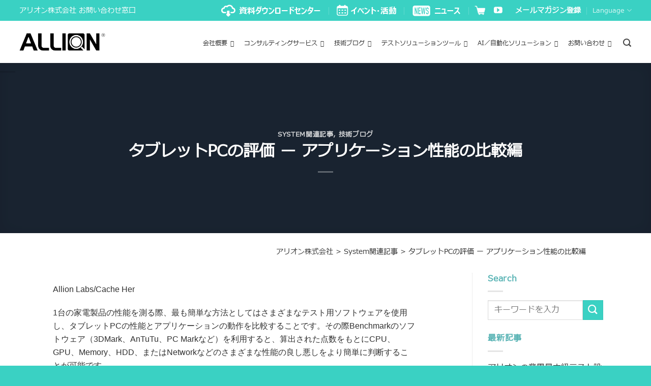

--- FILE ---
content_type: text/html; charset=UTF-8
request_url: https://www.allion.co.jp/tech_syst_tablet_series_05/
body_size: 78218
content:
<!DOCTYPE html>
<!--[if IE 9 ]> <html lang="en-US"
	prefix="og: http://ogp.me/ns#"  class="ie9 loading-site no-js"> <![endif]-->
<!--[if IE 8 ]> <html lang="en-US"
	prefix="og: http://ogp.me/ns#"  class="ie8 loading-site no-js"> <![endif]-->
<!--[if (gte IE 9)|!(IE)]><!--><html lang="en-US"
	prefix="og: http://ogp.me/ns#"  class="loading-site no-js"> <!--<![endif]-->
<head>
	<meta charset="UTF-8" />
	<meta name="viewport" content="width=device-width, initial-scale=1.0, maximum-scale=1.0, user-scalable=no" />

	<link rel="profile" href="http://gmpg.org/xfn/11" />
	<link rel="pingback" href="https://www.allion.co.jp/xmlrpc.php" />

	<script>(function(html){html.className = html.className.replace(/\bno-js\b/,'js')})(document.documentElement);</script>
<title>タブレットPCの評価 ー アプリケーションの動作の比較編 | アリオン株式会社</title>

<!-- All in One SEO Pack 2.9.1 by Michael Torbert of Semper Fi Web Designob_start_detected [-1,-1] -->
<meta name="description"  content="Allion Labs/Cache Her 1台の家電製品の性能を測る際、最も簡単な方法としてはさまざまなテスト用ソフトウェアを使用し、タブレットPCの性能とアプリケーションの動作を比較することです。その際Benchmarkのソフトウェア（3DMark、AnTuTu、PC" />

<meta name="keywords"  content="アリオン,タブレットpc,センサー,画面,タッチス,開封体験,ユーザーエクスペリエンス,ux,性能,評価,検証,試験" />

<link rel="canonical" href="https://www.allion.co.jp/tech_syst_tablet_series_05/" />
<meta property="og:title" content="タブレットPCの評価 ー アプリケーションの動作の比較編 | アリオン株式会社" />
<meta property="og:type" content="article" />
<meta property="og:url" content="https://www.allion.co.jp/tech_syst_tablet_series_05/" />
<meta property="og:image" content="https://www.allion.co.jp/wp-content/uploads/2023/05/tbl5_cover.jpg" />
<meta property="og:site_name" content="アリオン株式会社" />
<meta property="og:description" content="Allion Labs/Cache Her 1台の家電製品の性能を測る際、最も簡単な方法としてはさまざまなテスト用ソフトウェアを使用し、タブレットPCの性能とアプリケーションの動作を比較することです。その際Benchmarkのソフトウェア（3DMark、AnTuTu、PC Markなど）を利用すると、算出された点数をもとにCPU、GPU、Memory、HDD、またはNetworkなどのさまざまな性能の良し悪しをより簡単に判断することが可能です。 この記事では、5つのタブレットPCがテスト用ソフトウェアを通して得られた各性能に対する表現の結果と違いや、テストごとにおけるそれぞれの点数から5つのタブレットPCの性能をみなさまにご紹介します。テスト時は各タブレットの初期設定を使用するため、新たに調整したりはしません。 テスト結果 1. 3DMark まずみなさまが最もよく知っているであろう3DMarkを見てみましょう。このソフトウェアは主にグラフィックスカードに着目し、他のハードウェアと合わせて点数を評価します。その結果得られた点数は以下の表の通りです。 単純に結果だけで見ると、3台のA社の点数はB社のほとんど1.6倍もあるため、グラフィックやその他のハードウェアの性能にかかわらずA社が優れているといえます。 2. AnTuTu 次に、AnTuTuというソフトウェアを見てみましょう。主にCPU、GPU、MEM、UXに機能を分けて点数をつけます。今回のテスト時も各タブレットを初期設定のまま使用します。 結果は3台のA社の点数はいずれもB社より約1.45倍高かったです。しかしひとつ前の3 D MarkソフトウェアではA社という3台のタブレットでは差が見られなかったのにもかかわらず、AnTuTuソフトウェアを使用すると差が見られる（CPUの強弱など）というのは、1つのテスト用ソフトウェアで細部までその差を見つけるのはかなり難しく、これらの性能の良し悪しはやはり異なるテスト用ソフトウェアを使用する必要があることも同時にわかりました。 3. PCMark for Android 続きましては、PCMark for Androidというテスト用ソフトウェアです。これはWork、Web Browsing、Video Editing、Writing、Photo" />
<meta property="article:published_time" content="2023-05-15T02:09:45Z" />
<meta property="article:modified_time" content="2023-12-06T03:39:47Z" />
<meta name="twitter:card" content="summary" />
<meta name="twitter:title" content="タブレットPCの評価 ー アプリケーションの動作の比較編 | アリオン株式会社" />
<meta name="twitter:description" content="Allion Labs/Cache Her 1台の家電製品の性能を測る際、最も簡単な方法としてはさまざまなテスト用ソフトウェアを使用し、タブレットPCの性能とアプリケーションの動作を比較することです。その際Benchmarkのソフトウェア（3DMark、AnTuTu、PC Markなど）を利用すると、算出された点数をもとにCPU、GPU、Memory、HDD、またはNetworkなどのさまざまな性能の良し悪しをより簡単に判断することが可能です。 この記事では、5つのタブレットPCがテスト用ソフトウェアを通して得られた各性能に対する表現の結果と違いや、テストごとにおけるそれぞれの点数から5つのタブレットPCの性能をみなさまにご紹介します。テスト時は各タブレットの初期設定を使用するため、新たに調整したりはしません。 テスト結果 1. 3DMark まずみなさまが最もよく知っているであろう3DMarkを見てみましょう。このソフトウェアは主にグラフィックスカードに着目し、他のハードウェアと合わせて点数を評価します。その結果得られた点数は以下の表の通りです。 単純に結果だけで見ると、3台のA社の点数はB社のほとんど1.6倍もあるため、グラフィックやその他のハードウェアの性能にかかわらずA社が優れているといえます。 2. AnTuTu 次に、AnTuTuというソフトウェアを見てみましょう。主にCPU、GPU、MEM、UXに機能を分けて点数をつけます。今回のテスト時も各タブレットを初期設定のまま使用します。 結果は3台のA社の点数はいずれもB社より約1.45倍高かったです。しかしひとつ前の3 D MarkソフトウェアではA社という3台のタブレットでは差が見られなかったのにもかかわらず、AnTuTuソフトウェアを使用すると差が見られる（CPUの強弱など）というのは、1つのテスト用ソフトウェアで細部までその差を見つけるのはかなり難しく、これらの性能の良し悪しはやはり異なるテスト用ソフトウェアを使用する必要があることも同時にわかりました。 3. PCMark for Android 続きましては、PCMark for Androidというテスト用ソフトウェアです。これはWork、Web Browsing、Video Editing、Writing、Photo" />
<meta name="twitter:image" content="https://www.allion.co.jp/wp-content/uploads/2023/05/tbl5_cover.jpg" />
<meta itemprop="image" content="https://www.allion.co.jp/wp-content/uploads/2023/05/tbl5_cover.jpg" />
<!-- /all in one seo pack -->
<link rel='dns-prefetch' href='//www.google.com' />
<link rel='dns-prefetch' href='//use.fontawesome.com' />
<link rel='dns-prefetch' href='//fonts.googleapis.com' />
<link rel="alternate" type="application/rss+xml" title="アリオン株式会社 &raquo; Feed" href="https://www.allion.co.jp/feed/" />
<style type="text/css">
img.wp-smiley,
img.emoji {
	display: inline !important;
	border: none !important;
	box-shadow: none !important;
	height: 1em !important;
	width: 1em !important;
	margin: 0 .07em !important;
	vertical-align: -0.1em !important;
	background: none !important;
	padding: 0 !important;
}
</style>
<link rel='stylesheet' id='formidable-css'  href='https://www.allion.co.jp/wp-content/plugins/formidable/css/formidableforms.css?ver=114357' type='text/css' media='all' />
<link rel='stylesheet' id='pt-cv-public-style-css'  href='https://www.allion.co.jp/wp-content/plugins/content-views-query-and-display-post-page/public/assets/css/cv.css?ver=2.1.2' type='text/css' media='all' />
<link rel='stylesheet' id='pt-cv-public-pro-style-css'  href='https://www.allion.co.jp/wp-content/plugins/pt-content-views-pro/public/assets/css/cvpro.min.css?ver=5.3.4.3' type='text/css' media='all' />
<link rel='stylesheet' id='buttonizer_frontend_style-css'  href='https://www.allion.co.jp/wp-content/plugins/buttonizer-multifunctional-button-premium-2.0.7/assets/frontend.css?v=a0dfa7336568a5287223f087d69c4fbe&#038;ver=e5c8c6bf546f97cc25a2f9466c46691c' type='text/css' media='all' />
<link rel='stylesheet' id='buttonizer-icon-library-css'  href='https://use.fontawesome.com/releases/v5.8.2/css/all.css?ver=e5c8c6bf546f97cc25a2f9466c46691c' type='text/css' media='all' />
<link rel='stylesheet' id='cookie-notice-front-css'  href='https://www.allion.co.jp/wp-content/plugins/cookie-notice/css/front.min.css?ver=e5c8c6bf546f97cc25a2f9466c46691c' type='text/css' media='all' />
<link rel='stylesheet' id='wpdm-font-awesome-css'  href='https://www.allion.co.jp/wp-content/plugins/download-manager/assets/fontawesome/css/all.css?ver=e5c8c6bf546f97cc25a2f9466c46691c' type='text/css' media='all' />
<link rel='stylesheet' id='wpdm-bootstrap-css'  href='https://www.allion.co.jp/wp-content/plugins/download-manager/assets/bootstrap/css/bootstrap.css?ver=e5c8c6bf546f97cc25a2f9466c46691c' type='text/css' media='all' />
<link rel='stylesheet' id='wpdm-front-css'  href='https://www.allion.co.jp/wp-content/plugins/download-manager/assets/css/front.css?ver=e5c8c6bf546f97cc25a2f9466c46691c' type='text/css' media='all' />
<link rel='stylesheet' id='image-map-pro-dist-css-css'  href='https://www.allion.co.jp/wp-content/plugins/image-map-pro-cornerstone/css/image-map-pro.min.css?ver=4.4.5' type='text/css' media='' />
<link rel='stylesheet' id='dashicons-css'  href='https://www.allion.co.jp/wp-includes/css/dashicons.min.css?ver=e5c8c6bf546f97cc25a2f9466c46691c' type='text/css' media='all' />
<link rel='stylesheet' id='post-views-counter-frontend-css'  href='https://www.allion.co.jp/wp-content/plugins/post-views-counter/css/frontend.css?ver=1.3.1' type='text/css' media='all' />
<link rel='stylesheet' id='rs-plugin-settings-css'  href='https://www.allion.co.jp/wp-content/plugins/revslider/public/assets/css/settings.css?ver=5.4.6.3.1' type='text/css' media='all' />
<style id='rs-plugin-settings-inline-css' type='text/css'>
#rs-demo-id {}
</style>
<link rel='stylesheet' id='uaf_client_css-css'  href='https://www.allion.co.jp/wp-content/uploads/useanyfont/uaf.css?ver=1543831814' type='text/css' media='all' />
<link rel='stylesheet' id='wonderplugin-carousel-engine-css-css'  href='https://www.allion.co.jp/wp-content/plugins/wonderplugin-carousel/engine/wonderplugincarouselengine.css?ver=e5c8c6bf546f97cc25a2f9466c46691c' type='text/css' media='all' />
<link rel='stylesheet' id='wpex-font-awesome-css'  href='https://www.allion.co.jp/wp-content/plugins/wp-timelines/css/font-awesome/css/font-awesome.min.css?ver=e5c8c6bf546f97cc25a2f9466c46691c' type='text/css' media='all' />
<link rel='stylesheet' id='wpex-google-fonts-css'  href='//fonts.googleapis.com/css?family=Source+Sans+Pro&#038;ver=1.0.0' type='text/css' media='all' />
<link rel='stylesheet' id='wpex-ex_s_lick-css'  href='https://www.allion.co.jp/wp-content/plugins/wp-timelines/js/ex_s_lick/ex_s_lick.css?ver=e5c8c6bf546f97cc25a2f9466c46691c' type='text/css' media='all' />
<link rel='stylesheet' id='wpex-ex_s_lick-theme-css'  href='https://www.allion.co.jp/wp-content/plugins/wp-timelines/js/ex_s_lick/ex_s_lick-theme.css?ver=e5c8c6bf546f97cc25a2f9466c46691c' type='text/css' media='all' />
<link rel='stylesheet' id='wpex-timeline-animate-css'  href='https://www.allion.co.jp/wp-content/plugins/wp-timelines/css/animate.css?ver=e5c8c6bf546f97cc25a2f9466c46691c' type='text/css' media='all' />
<link rel='stylesheet' id='wpex-timeline-css-css'  href='https://www.allion.co.jp/wp-content/plugins/wp-timelines/css/style.css?ver=e5c8c6bf546f97cc25a2f9466c46691c' type='text/css' media='all' />
<link rel='stylesheet' id='wpex-timeline-sidebyside-css'  href='https://www.allion.co.jp/wp-content/plugins/wp-timelines/css/style-sidebyside.css?ver=e5c8c6bf546f97cc25a2f9466c46691c' type='text/css' media='all' />
<link rel='stylesheet' id='wpex-horiz-css-css'  href='https://www.allion.co.jp/wp-content/plugins/wp-timelines/css/horiz-style.css?ver=3.2' type='text/css' media='all' />
<link rel='stylesheet' id='wpex-timeline-dark-css-css'  href='https://www.allion.co.jp/wp-content/plugins/wp-timelines/css/dark.css?ver=e5c8c6bf546f97cc25a2f9466c46691c' type='text/css' media='all' />
<style id='wpex-timeline-dark-css-inline-css' type='text/css'>
    .wpex-timeline > li .wpex-timeline-icon .fa{font-weight: normal;}
    
</style>
<link rel='stylesheet' id='megamenu-css'  href='https://www.allion.co.jp/wp-content/uploads/maxmegamenu/style.css?ver=c8a091' type='text/css' media='all' />
<link rel='stylesheet' id='megamenu-fontawesome-css'  href='https://www.allion.co.jp/wp-content/plugins/megamenu-pro/icons/fontawesome/css/font-awesome.min.css?ver=1.7.1' type='text/css' media='all' />
<link rel='stylesheet' id='megamenu-genericons-css'  href='https://www.allion.co.jp/wp-content/plugins/megamenu-pro/icons/genericons/genericons/genericons.css?ver=1.7.1' type='text/css' media='all' />
<link rel='stylesheet' id='flatsome-icons-css'  href='https://www.allion.co.jp/wp-content/themes/flatsome/assets/css/fl-icons.css?ver=3.3' type='text/css' media='all' />
<link rel='stylesheet' id='tablepress-default-css'  href='https://www.allion.co.jp/wp-content/tablepress-combined.min.css?ver=18' type='text/css' media='all' />
<link rel='stylesheet' id='popup-maker-site-css'  href='//www.allion.co.jp/wp-content/uploads/pum/pum-site-styles.css?generated=1745911625&#038;ver=1.8.14' type='text/css' media='all' />
<link rel='stylesheet' id='srpw-style-css'  href='https://www.allion.co.jp/wp-content/plugins/smart-recent-posts-widget/assets/css/srpw-frontend.css?ver=e5c8c6bf546f97cc25a2f9466c46691c' type='text/css' media='all' />
<link rel='stylesheet' id='flatsome-main-css'  href='https://www.allion.co.jp/wp-content/themes/flatsome/assets/css/flatsome.css?ver=3.7.1' type='text/css' media='all' />
<link rel='stylesheet' id='flatsome-style-css'  href='https://www.allion.co.jp/wp-content/themes/flatsome-child/style.css?ver=3.7.1' type='text/css' media='all' />
<!--n2css--><script type='text/javascript' src='https://www.allion.co.jp/wp-includes/js/jquery/jquery.js?ver=1.12.4'></script>
<script type='text/javascript' src='https://www.allion.co.jp/wp-includes/js/jquery/jquery-migrate.min.js?ver=1.4.1'></script>
<script type='text/javascript' src='https://www.allion.co.jp/wp-content/plugins/jquery-vertical-accordion-menu/js/jquery.hoverIntent.minified.js?ver=e5c8c6bf546f97cc25a2f9466c46691c'></script>
<script type='text/javascript' src='https://www.allion.co.jp/wp-content/plugins/jquery-vertical-accordion-menu/js/jquery.cookie.js?ver=e5c8c6bf546f97cc25a2f9466c46691c'></script>
<script type='text/javascript' src='https://www.allion.co.jp/wp-content/plugins/jquery-vertical-accordion-menu/js/jquery.dcjqaccordion.2.9.js?ver=e5c8c6bf546f97cc25a2f9466c46691c'></script>
<script type='text/javascript'>
/* <![CDATA[ */
var cnArgs = {"ajaxurl":"https:\/\/www.allion.co.jp\/wp-admin\/admin-ajax.php","hideEffect":"fade","onScroll":"no","onScrollOffset":"100","cookieName":"cookie_notice_accepted","cookieValue":"true","cookieTime":"2592000","cookiePath":"\/","cookieDomain":"","redirection":"","cache":"1","refuse":"no","revoke_cookies":"0","revoke_cookies_opt":"automatic","secure":"1"};
/* ]]> */
</script>
<script type='text/javascript' src='https://www.allion.co.jp/wp-content/plugins/cookie-notice/js/front.min.js?ver=1.2.45'></script>
<script type='text/javascript' src='https://www.allion.co.jp/wp-content/plugins/download-manager/assets/bootstrap/js/bootstrap.min.js?ver=e5c8c6bf546f97cc25a2f9466c46691c'></script>
<script type='text/javascript' src='https://www.allion.co.jp/wp-content/plugins/download-manager/assets/js/front.js?ver=e5c8c6bf546f97cc25a2f9466c46691c'></script>
<script type='text/javascript' src='https://www.allion.co.jp/wp-content/plugins/download-manager/assets/js/chosen.jquery.min.js?ver=e5c8c6bf546f97cc25a2f9466c46691c'></script>
<script type='text/javascript' src='https://www.allion.co.jp/wp-content/plugins/wonderplugin-carousel/engine/wonderplugincarouselskins.js?ver=14.8C'></script>
<script type='text/javascript' src='https://www.allion.co.jp/wp-content/plugins/wonderplugin-carousel/engine/wonderplugincarousel.js?ver=14.8C'></script>
<meta name="generator" content="WordPress Download Manager 2.9.83" />
<link rel='https://api.w.org/' href='https://www.allion.co.jp/wp-json/' />
<link rel="EditURI" type="application/rsd+xml" title="RSD" href="https://www.allion.co.jp/xmlrpc.php?rsd" />
<link rel="wlwmanifest" type="application/wlwmanifest+xml" href="https://www.allion.co.jp/wp-includes/wlwmanifest.xml" /> 
<link rel='prev' title='スマートホーム標準規格であるMatterの通信方式として選ばれた「Thread」とは？（上）' href='https://www.allion.co.jp/tech_netc_series_01_thread_intro/' />
<link rel='next' title='クラウドカメラで発見問題点とは？' href='https://www.allion.co.jp/tech_audio_video_cloud_camera/' />
<link rel='shortlink' href='https://www.allion.co.jp/?p=18630' />

        <script>
            var wpdm_site_url = 'https://www.allion.co.jp/';
            var wpdm_home_url = 'https://www.allion.co.jp/';
            var ajax_url = 'https://www.allion.co.jp/wp-admin/admin-ajax.php';
            var wpdm_ajax_url = 'https://www.allion.co.jp/wp-admin/admin-ajax.php';
            var wpdm_ajax_popup = '0';
        </script>


        <script type="text/javascript">
(function(url){
	if(/(?:Chrome\/26\.0\.1410\.63 Safari\/537\.31|WordfenceTestMonBot)/.test(navigator.userAgent)){ return; }
	var addEvent = function(evt, handler) {
		if (window.addEventListener) {
			document.addEventListener(evt, handler, false);
		} else if (window.attachEvent) {
			document.attachEvent('on' + evt, handler);
		}
	};
	var removeEvent = function(evt, handler) {
		if (window.removeEventListener) {
			document.removeEventListener(evt, handler, false);
		} else if (window.detachEvent) {
			document.detachEvent('on' + evt, handler);
		}
	};
	var evts = 'contextmenu dblclick drag dragend dragenter dragleave dragover dragstart drop keydown keypress keyup mousedown mousemove mouseout mouseover mouseup mousewheel scroll'.split(' ');
	var logHuman = function() {
		if (window.wfLogHumanRan) { return; }
		window.wfLogHumanRan = true;
		var wfscr = document.createElement('script');
		wfscr.type = 'text/javascript';
		wfscr.async = true;
		wfscr.src = url + '&r=' + Math.random();
		(document.getElementsByTagName('head')[0]||document.getElementsByTagName('body')[0]).appendChild(wfscr);
		for (var i = 0; i < evts.length; i++) {
			removeEvent(evts[i], logHuman);
		}
	};
	for (var i = 0; i < evts.length; i++) {
		addEvent(evts[i], logHuman);
	}
})('//www.allion.co.jp/?wordfence_lh=1&hid=6CF1042212BF3EF2FD415F341789FBBD');
</script><script type="text/javascript">document.documentElement.className += " js";</script>
<style>.bg{opacity: 0; transition: opacity 1s; -webkit-transition: opacity 1s;} .bg-loaded{opacity: 1;}</style><!--[if IE]><link rel="stylesheet" type="text/css" href="https://www.allion.co.jp/wp-content/themes/flatsome/assets/css/ie-fallback.css"><script src="//cdnjs.cloudflare.com/ajax/libs/html5shiv/3.6.1/html5shiv.js"></script><script>var head = document.getElementsByTagName('head')[0],style = document.createElement('style');style.type = 'text/css';style.styleSheet.cssText = ':before,:after{content:none !important';head.appendChild(style);setTimeout(function(){head.removeChild(style);}, 0);</script><script src="https://www.allion.co.jp/wp-content/themes/flatsome/assets/libs/ie-flexibility.js"></script><![endif]-->    <script type="text/javascript">
    WebFontConfig = {
      google: { families: [ "PT+Serif:regular,700","PT+Sans:regular,regular","PT+Sans:regular,regular","Dancing+Script:regular,400", ] }
    };
    (function() {
      var wf = document.createElement('script');
      wf.src = 'https://ajax.googleapis.com/ajax/libs/webfont/1/webfont.js';
      wf.type = 'text/javascript';
      wf.async = 'true';
      var s = document.getElementsByTagName('script')[0];
      s.parentNode.insertBefore(wf, s);
    })(); </script>
  <!-- Google Tag Manager -->
<script>(function(w,d,s,l,i){w[l]=w[l]||[];w[l].push({'gtm.start':
new Date().getTime(),event:'gtm.js'});var f=d.getElementsByTagName(s)[0],
j=d.createElement(s),dl=l!='dataLayer'?'&l='+l:'';j.async=true;j.src=
'https://www.googletagmanager.com/gtm.js?id='+i+dl;f.parentNode.insertBefore(j,f);
})(window,document,'script','dataLayer','GTM-TG8DFCN');</script>
<!-- End Google Tag Manager -->


<!-- Google tag (gtag.js) -->
<script async src="https://www.googletagmanager.com/gtag/js?id=G-HPSLH4DF82"></script>
<script>
  window.dataLayer = window.dataLayer || [];
  function gtag(){dataLayer.push(arguments);}
  gtag('js', new Date());

  gtag('config', 'G-HPSLH4DF82');
</script>
<script>
(function($) {
    $(document).on('facetwp-loaded', function() {
        if (FWP.loaded) {
            ga('send', 'pageview', window.location.pathname + window.location.search);
        }
    });
})(jQuery);
</script>

<script>
//#4840 跳動數字功能
var $ = jQuery;
$(function() {
	if($("#wkCountUpTarget1").length){
		//開始紅利點數區動畫
		var wkCountUpTarget1Animated = 0;
		var wkCountUpTarget2Animated = 0;
		var wkCountUpTarget3Animated = 0;
		var target1NumA = -86;
		var target2NumA = 780;
		var target3NumA = 55;
		var wkCountUpTarget1 = new CountUp("wkCountUpTarget1",0,target1NumA,0,3);
		var wkCountUpTarget2 = new CountUp("wkCountUpTarget2",0,target2NumA,0,3);
		var wkCountUpTarget3 = new CountUp("wkCountUpTarget3",0,target3NumA,0,3);
		var wkCountUpTarget1Offset = $("#wkCountUpTarget1").offset().top;
		var wkCountUpTarget2Offset = $("#wkCountUpTarget2").offset().top;
		var wkCountUpTarget3Offset = $("#wkCountUpTarget3").offset().top;

		$(window).scroll(function(event) {
//console.log('$(window).scrollTop() ='+$(window).scrollTop() )
//console.log('$(window).scrollTop() + $(window).height() ='+($(window).scrollTop()+$(window).height()) )

			if (wkCountUpTarget1Offset >= $(window).scrollTop() && wkCountUpTarget1Offset < ($(window).scrollTop() + $(window).height())) {
				if (wkCountUpTarget1Animated==0) {
					wkCountUpTarget1.start();
					wkCountUpTarget1Animated = 1
					setTimeout(function(argument) {
						setInterval(function() {
							var random1 = getRandomInt(-80,-92)
							var wkCountUpTarget1Interval = new CountUp("wkCountUpTarget1",target1NumA,random1,0,1);
							wkCountUpTarget1Interval.start();
							target1NumA = random1;
						},1000)
					},3000)
				}
			}
			if (wkCountUpTarget2Offset >= $(window).scrollTop() && wkCountUpTarget2Offset < ($(window).scrollTop() + $(window).height())) {
				if (wkCountUpTarget2Animated==0) {
					wkCountUpTarget2.start();
					wkCountUpTarget2Animated = 1
					setTimeout(function(argument) {
						setInterval(function() {
							var random2 = getRandomInt(754,806)
							var wkCountUpTarget2Interval = new CountUp("wkCountUpTarget2",target2NumA,random2,0,1);
							wkCountUpTarget2Interval.start();
							target2NumA = random2;
						},1000)
					},3000)
				}
			}
			if (wkCountUpTarget3Offset >= $(window).scrollTop() && wkCountUpTarget3Offset < ($(window).scrollTop() + $(window).height())) {
				if (wkCountUpTarget3Animated==0) {
					wkCountUpTarget3.start();
					wkCountUpTarget3Animated = 1
					setTimeout(function(argument) {
						setInterval(function() {
							var random3 = getRandomInt(48,62)
							var wkCountUpTarget3Interval = new CountUp("wkCountUpTarget3",target3NumA,random3,0,1);
							wkCountUpTarget3Interval.start();
							target3NumA = random3;
						},1000)
					},3000)
				}
			}
		});
	}
	function getRandomInt (min, max) {
		return Math.floor(Math.random() * (max - min + 1)) + min;
	}
})
</script>
<script>
	var $ = jQuery;
	$(function() {
	      //圖片hover反光特效
		if($(".mega-sub-menu").length){
				$(".mega-sub-menu li.mega-menu-column ul.mega-sub-menu li.widget_media_image a").each(function(index, el) {
					$(this).append('<div class="wk-white-mask-box"></div>')
				});
		}
	})
</script>
<script>
//#6049 製作下拉式選單
$(function() {
	if ($(".wk-tab-content").length) {
		$(".wk-tab-content .nav").before('<select class="wk-tab-select"></select>');
		$(".wk-tab-content .nav li").each(function(index, el) {
			var wkThis = $(this).find('span').text();
			var optionNum = $(".wk-tab-select option").length+1;
			$(".wk-tab-select").append('<option value="'+optionNum+'">'+wkThis+'</option>')
		});
		$(".wk-tab-select").change(function(event) {
			$(".wk-tab-content .nav li:nth-child("+$(this).val()+") a").click();
		});
	}
})
</script>

<!-- Global site tag (gtag.js) - Google Ads: 715163640 -->
<script async src="https://www.googletagmanager.com/gtag/js?id=AW-715163640"></script>
<script>
  window.dataLayer = window.dataLayer || [];
  function gtag(){dataLayer.push(arguments);}
  gtag('js', new Date());

  gtag('config', 'AW-715163640');
</script>
<script>
var formCodes = [
   //  { key: '', value: '' },
];
var siteCodes = [
    { key: 'allion.com/', value: 'cxdvCJuimOoBEPiPgtUC' },
    { key: 'allion.com.tw', value: '1hNVCMuc_-8BEPiPgtUC' },
    { key: 'allion.co.jp', value: 'SPa-CJT1jfABEPiPgtUC' },
];
var gTagNumber = 'AW-715163640';
window.addEventListener("DOMContentLoaded", function (event) {
    const formMatch = formCodes.find(function (kv) {
        return window.location.href.includes(kv.key);
    });
    const siteMatch = siteCodes.find(function (kv) {
        return window.location.href.includes(kv.key);
    });
    if (formMatch || siteMatch) {
        const form = document.querySelector("#form_91o5v");
        if (form) {
            form.addEventListener('submit', function () {
                const name = document.querySelector("#field_soaha");
                const email = document.querySelector("#field_finma");
                const tel = document.querySelector("#field_mv53c");
                if (name && name.value != "" && email && email.value != "" && tel && tel != "") {
                    if (formMatch) {
                        gtag('event', 'conversion', { 'send_to': gTagNumber + '/' + formMatch.value });
                    }
                    if (siteMatch) {
                        gtag('event', 'conversion', { 'send_to': gTagNumber + '/' + siteMatch.value });
                    }
                };
            });
        }
    };
});
</script>
	<link rel="stylesheet" href="https://www.allion.co.jp/wp-content/plugins/jquery-vertical-accordion-menu/skin.php?widget_id=2&amp;skin=demo" type="text/css" media="screen"  />
	<link rel="stylesheet" href="https://www.allion.co.jp/wp-content/plugins/jquery-vertical-accordion-menu/skin.php?widget_id=3&amp;skin=demo" type="text/css" media="screen"  />
	<link rel="stylesheet" href="https://www.allion.co.jp/wp-content/plugins/jquery-vertical-accordion-menu/skin.php?widget_id=4&amp;skin=demo" type="text/css" media="screen"  />
	<link rel="stylesheet" href="https://www.allion.co.jp/wp-content/plugins/jquery-vertical-accordion-menu/skin.php?widget_id=5&amp;skin=demo" type="text/css" media="screen"  />
	<link rel="stylesheet" href="https://www.allion.co.jp/wp-content/plugins/jquery-vertical-accordion-menu/skin.php?widget_id=6&amp;skin=demo" type="text/css" media="screen"  />
	<link rel="stylesheet" href="https://www.allion.co.jp/wp-content/plugins/jquery-vertical-accordion-menu/skin.php?widget_id=7&amp;skin=demo" type="text/css" media="screen"  />
	<link rel="stylesheet" href="https://www.allion.co.jp/wp-content/plugins/jquery-vertical-accordion-menu/skin.php?widget_id=8&amp;skin=demo" type="text/css" media="screen"  />
	<link rel="stylesheet" href="https://www.allion.co.jp/wp-content/plugins/jquery-vertical-accordion-menu/skin.php?widget_id=10&amp;skin=demo" type="text/css" media="screen"  />
	<link rel="stylesheet" href="https://www.allion.co.jp/wp-content/plugins/jquery-vertical-accordion-menu/skin.php?widget_id=11&amp;skin=demo" type="text/css" media="screen"  />
	<link rel="stylesheet" href="https://www.allion.co.jp/wp-content/plugins/jquery-vertical-accordion-menu/skin.php?widget_id=12&amp;skin=demo" type="text/css" media="screen"  />
	<link rel="stylesheet" href="https://www.allion.co.jp/wp-content/plugins/jquery-vertical-accordion-menu/skin.php?widget_id=14&amp;skin=demo" type="text/css" media="screen"  />
	<link rel="stylesheet" href="https://www.allion.co.jp/wp-content/plugins/jquery-vertical-accordion-menu/skin.php?widget_id=15&amp;skin=demo" type="text/css" media="screen"  />
	<link rel="stylesheet" href="https://www.allion.co.jp/wp-content/plugins/jquery-vertical-accordion-menu/skin.php?widget_id=16&amp;skin=demo" type="text/css" media="screen"  />
	<link rel="stylesheet" href="https://www.allion.co.jp/wp-content/plugins/jquery-vertical-accordion-menu/skin.php?widget_id=18&amp;skin=demo" type="text/css" media="screen"  />
	<link rel="stylesheet" href="https://www.allion.co.jp/wp-content/plugins/jquery-vertical-accordion-menu/skin.php?widget_id=19&amp;skin=demo" type="text/css" media="screen"  />
	<link rel="stylesheet" href="https://www.allion.co.jp/wp-content/plugins/jquery-vertical-accordion-menu/skin.php?widget_id=20&amp;skin=demo" type="text/css" media="screen"  />
	<link rel="stylesheet" href="https://www.allion.co.jp/wp-content/plugins/jquery-vertical-accordion-menu/skin.php?widget_id=21&amp;skin=demo" type="text/css" media="screen"  />
	<link rel="stylesheet" href="https://www.allion.co.jp/wp-content/plugins/jquery-vertical-accordion-menu/skin.php?widget_id=22&amp;skin=demo" type="text/css" media="screen"  />
	<link rel="stylesheet" href="https://www.allion.co.jp/wp-content/plugins/jquery-vertical-accordion-menu/skin.php?widget_id=23&amp;skin=demo" type="text/css" media="screen"  />
	<link rel="stylesheet" href="https://www.allion.co.jp/wp-content/plugins/jquery-vertical-accordion-menu/skin.php?widget_id=24&amp;skin=demo" type="text/css" media="screen"  />
	<link rel="stylesheet" href="https://www.allion.co.jp/wp-content/plugins/jquery-vertical-accordion-menu/skin.php?widget_id=25&amp;skin=demo" type="text/css" media="screen"  />
	<link rel="stylesheet" href="https://www.allion.co.jp/wp-content/plugins/jquery-vertical-accordion-menu/skin.php?widget_id=26&amp;skin=demo" type="text/css" media="screen"  />
	<link rel="stylesheet" href="https://www.allion.co.jp/wp-content/plugins/jquery-vertical-accordion-menu/skin.php?widget_id=27&amp;skin=demo" type="text/css" media="screen"  />
	<link rel="stylesheet" href="https://www.allion.co.jp/wp-content/plugins/jquery-vertical-accordion-menu/skin.php?widget_id=28&amp;skin=demo" type="text/css" media="screen"  /><meta name="generator" content="Powered by Slider Revolution 5.4.6.3.1 - responsive, Mobile-Friendly Slider Plugin for WordPress with comfortable drag and drop interface." />
<link rel="icon" href="https://www.allion.co.jp/wp-content/uploads/2018/11/cropped-fav-icon-32x32.png" sizes="32x32" />
<link rel="icon" href="https://www.allion.co.jp/wp-content/uploads/2018/11/cropped-fav-icon-192x192.png" sizes="192x192" />
<link rel="apple-touch-icon-precomposed" href="https://www.allion.co.jp/wp-content/uploads/2018/11/cropped-fav-icon-180x180.png" />
<meta name="msapplication-TileImage" content="https://www.allion.co.jp/wp-content/uploads/2018/11/cropped-fav-icon-270x270.png" />
<script type="text/javascript">function setREVStartSize(e){
				try{ var i=jQuery(window).width(),t=9999,r=0,n=0,l=0,f=0,s=0,h=0;					
					if(e.responsiveLevels&&(jQuery.each(e.responsiveLevels,function(e,f){f>i&&(t=r=f,l=e),i>f&&f>r&&(r=f,n=e)}),t>r&&(l=n)),f=e.gridheight[l]||e.gridheight[0]||e.gridheight,s=e.gridwidth[l]||e.gridwidth[0]||e.gridwidth,h=i/s,h=h>1?1:h,f=Math.round(h*f),"fullscreen"==e.sliderLayout){var u=(e.c.width(),jQuery(window).height());if(void 0!=e.fullScreenOffsetContainer){var c=e.fullScreenOffsetContainer.split(",");if (c) jQuery.each(c,function(e,i){u=jQuery(i).length>0?u-jQuery(i).outerHeight(!0):u}),e.fullScreenOffset.split("%").length>1&&void 0!=e.fullScreenOffset&&e.fullScreenOffset.length>0?u-=jQuery(window).height()*parseInt(e.fullScreenOffset,0)/100:void 0!=e.fullScreenOffset&&e.fullScreenOffset.length>0&&(u-=parseInt(e.fullScreenOffset,0))}f=u}else void 0!=e.minHeight&&f<e.minHeight&&(f=e.minHeight);e.c.closest(".rev_slider_wrapper").css({height:f})					
				}catch(d){console.log("Failure at Presize of Slider:"+d)}
			};</script>
<style id="custom-css" type="text/css">:root {--primary-color: #446084;}/* Site Width */.full-width .ubermenu-nav, .container, .row{max-width: 1170px}.row.row-collapse{max-width: 1140px}.row.row-small{max-width: 1162.5px}.row.row-large{max-width: 1200px}.header-main{height: 83px}#logo img{max-height: 83px}#logo{width:169px;}.stuck #logo img{padding:3px 0;}.header-bottom{min-height: 10px}.header-top{min-height: 36px}.transparent .header-main{height: 92px}.transparent #logo img{max-height: 92px}.has-transparent + .page-title:first-of-type,.has-transparent + #main > .page-title,.has-transparent + #main > div > .page-title,.has-transparent + #main .page-header-wrapper:first-of-type .page-title{padding-top: 122px;}.header.show-on-scroll,.stuck .header-main{height:80px!important}.stuck #logo img{max-height: 80px!important}.search-form{ width: 100%;}.header-bg-color, .header-wrapper {background-color: rgba(255,255,255,0.9)}.header-bottom {background-color: #f1f1f1}.header-main .nav > li > a{line-height: 16px }.header-wrapper:not(.stuck) .header-main .header-nav{margin-top: 4px }.stuck .header-main .nav > li > a{line-height: 50px }@media (max-width: 549px) {.header-main{height: 70px}#logo img{max-height: 70px}}.main-menu-overlay{background-color: #000000}.nav-dropdown-has-arrow li.has-dropdown:before{border-bottom-color: #ffffff;}.nav .nav-dropdown{border-color: #ffffff }.nav-dropdown{font-size:90%}.nav-dropdown-has-arrow li.has-dropdown:after{border-bottom-color: rgba(10,10,10,0.85);}.nav .nav-dropdown{background-color: rgba(10,10,10,0.85)}.header-top{background-color:#3ad1c3!important;}/* Background Color */[data-icon-label]:after, .secondary.is-underline:hover,.secondary.is-outline:hover,.icon-label,.button.secondary:not(.is-outline),.button.alt:not(.is-outline), .badge-inner.on-sale, .button.checkout, .single_add_to_cart_button{ background-color:#3ad1c3; }[data-text-bg="secondary"]{background-color: #3ad1c3;}/* Color */.secondary.is-underline,.secondary.is-link, .secondary.is-outline,.stars a.active, .star-rating:before, .woocommerce-page .star-rating:before,.star-rating span:before, .color-secondary{color: #3ad1c3}/* Color !important */[data-text-color="secondary"]{color: #3ad1c3!important;}/* Border */.secondary.is-outline:hover{border-color:#3ad1c3}.success.is-underline:hover,.success.is-outline:hover,.success{background-color: #ffca2a}.success-color, .success.is-link, .success.is-outline{color: #ffca2a;}.success-border{border-color: #ffca2a!important;}/* Color !important */[data-text-color="success"]{color: #ffca2a!important;}/* Background Color */[data-text-bg="success"]{background-color: #ffca2a;}.alert.is-underline:hover,.alert.is-outline:hover,.alert{background-color: #999999}.alert.is-link, .alert.is-outline, .color-alert{color: #999999;}/* Color !important */[data-text-color="alert"]{color: #999999!important;}/* Background Color */[data-text-bg="alert"]{background-color: #999999;}body{font-size: 100%;}@media screen and (max-width: 549px){body{font-size: 100%;}}body{font-family:"PT Sans", sans-serif}body{font-weight: 0}body{color: #303030}.nav > li > a {font-family:"PT Sans", sans-serif;}.nav > li > a {font-weight: 0;}h1,h2,h3,h4,h5,h6,.heading-font, .off-canvas-center .nav-sidebar.nav-vertical > li > a{font-family: "PT Serif", sans-serif;}h1,h2,h3,h4,h5,h6,.heading-font,.banner h1,.banner h2{font-weight: 700;}h3.widget-title,span.widget-title{text-transform: none;}.alt-font{font-family: "Dancing Script", sans-serif;}.alt-font{font-weight: 400!important;}.header:not(.transparent) .header-nav.nav > li > a {color: #444444;}.header:not(.transparent) .header-nav.nav > li > a:hover,.header:not(.transparent) .header-nav.nav > li.active > a,.header:not(.transparent) .header-nav.nav > li.current > a,.header:not(.transparent) .header-nav.nav > li > a.active,.header:not(.transparent) .header-nav.nav > li > a.current{color: #3ad1c3;}.header-nav.nav-line-bottom > li > a:before,.header-nav.nav-line-grow > li > a:before,.header-nav.nav-line > li > a:before,.header-nav.nav-box > li > a:hover,.header-nav.nav-box > li.active > a,.header-nav.nav-pills > li > a:hover,.header-nav.nav-pills > li.active > a{color:#FFF!important;background-color: #3ad1c3;}a{color: #383838;}a:hover{color: #3ad1c3;}.tagcloud a:hover{border-color: #3ad1c3;background-color: #3ad1c3;}.footer-1{background-color: #fbfbfb}.absolute-footer, html{background-color: #3ad1c3}/* Custom CSS */.search-result-image img{width: 40px;border-radius: 99px;height: 40px;display: inline-block;}.el-erap2a {border-bottom:dashed 0.5px;}.resetsearch {border:solid 0.5px;border-radius:20px;}li {font-size: 16px;line-height: 18px;}.standard-test-title { text-indent:130px;margin-top:100px;}.breadcrumbs-single { font-size:14px; margin-right:10%; text-align:right; margin-top:2%;}.breadcrumbs-single-no-wrapper {z-index:1; font-size:14px; text-align:center;right: 0!important;position: absolute;padding-right: 7%;}.wk-tab-content .wk-tab-select {display: none;}@media all and (max-width: 800px) {.wk-tab-content .wk-tab-select {display: block;}}@media all and (max-width: 800px) {.wk-tab-content ul.nav {display: none;}}/* Custom CSS Tablet */@media (max-width: 849px){li {font-size: 14px;line-height: 16px;}h1 {font-size:24px;}h2 {font-size:20px;}h3 {font-size:18px;line-height: 26px;}h4 {font-size:16px;line-height: 24px;}p {font-size:15px;}span {font-size:16px;}}/* Custom CSS Mobile */@media (max-width: 549px){h5 {font-size:16px;line-height: 24px;}}.label-new.menu-item > a:after{content:"New";}.label-hot.menu-item > a:after{content:"Hot";}.label-sale.menu-item > a:after{content:"Sale";}.label-popular.menu-item > a:after{content:"Popular";}</style>		<style type="text/css" id="wp-custom-css">
			.border-archive>div>div {
	border-bottom:1px solid #eee;
}
/*body,a, p, h1, h2, h3,h4, h5, h6 , .tp-caption {
    font-family: 'Arial','Microsoft JhengHei','icomoon',sans-serif!important;
}*/

/*表單字體*/
.frm_style_formidable-style.with_frm_style label.frm_primary_label {
	font-family: 'meiryo' !important;
	font-weight:400!important;
}

/*物聯網認證文字內容溢出隱藏*/
#pt-cv-view-2eee4f4ax4 .pt-cv-content {
	    line-height: 22px !important;
    display: -webkit-box;
    -webkit-box-orient: vertical;
    -webkit-line-clamp: 3;
    overflow: hidden;
    height: 3em;
}

/*コネクティッドカー検証 文字內容溢出隱藏*/
#pt-cv-view-449d4fd5d6 .pt-cv-content {
	    line-height: 22px !important;
    display: -webkit-box;
    -webkit-box-orient: vertical;
    -webkit-line-clamp: 3;
    overflow: hidden;
    height: 3em;
}

/*AIoTエコシステム  文字內容溢出隱藏*/
#pt-cv-view-b04c3f3w4i .pt-cv-content {
	    line-height: 22px !important;
    display: -webkit-box;
    -webkit-box-orient: vertical;
    -webkit-line-clamp: 3;
    overflow: hidden;
    height: 3em;
}

#pt-cv-view-eeb02a4gi2 .pt-cv-content {
	font-size: 14px !important;
    line-height: 22px !important;
    display: -webkit-box;
    -webkit-box-orient: vertical;
    -webkit-line-clamp: 3;
    overflow: hidden;
    height: 4.7em;
}

#pt-cv-view-7cc754ax18 .pt-cv-content {
	font-size: 14px !important;
    line-height: 22px !important;
    display: -webkit-box;
    -webkit-box-orient: vertical;
    -webkit-line-clamp: 4;
    overflow: hidden;
    height: 6em;
}

#pt-cv-view-df4f122np5 .pt-cv-content {
	font-size: 14px !important;
    line-height: 22px !important;
    display: -webkit-box;
    -webkit-box-orient: vertical;
    -webkit-line-clamp: 4;
    overflow: hidden;
    height: 6em;
}

/*新版型首頁-調整開始*/



/*新版型-tab調整*/
@media screen and (max-width:415px) {
.tab-padd>div {    
	padding: 6px 15px 0px 15px!important;
  margin: 0px 0px -20px 0px!important;}
}


/*新版型-tab調整*/
@media screen and (max-width:1200px) and (min-width:850px) {
.tab-padd>div {    
	padding: 6px 40px 0px 40px!important;
}
		.pt-cv-colsys .col-sm-6:nth-child(2n+1) {clear:none!important;}
	.pt-cv-wrapper .col-sm-6 {
		 width: 33%!important;
	}
}

.tab-onpad>div>div:nth-child(2) {width: 66%!important;}

.tab-onpad .pt-cv-title a {
	    display: -webkit-inline-box;
    -webkit-box-orient: vertical;
    -webkit-line-clamp: 2;
    overflow: hidden;
    line-height: 20px !important;
    height: 2.7em;
}

/*新版型-tab影片*/
.mb {margin-bottom:10px!important;}

.tabbed-content .nav-outline>li.active>a {border-radius:10px!important;}

.tabbed-content .nav-outline>li>a {border-radius:10px!important;    margin: 5px;}

/*tab-高度*/
.tabbed-content .tab-panels {
	 padding-top: 5px;
}

/*新版型首頁-調整結束*/


/*表單輸入筐裡的字體*/
.frm_style_formidable-style.with_frm_style textarea {
	font-family: 'meiryo' !important;
	font-weight:400!important;
}

/*平板-aiot icon區塊調整*/
@media screen and (max-width:1024px) and (min-width:850px) {
	.aiot-icon {
	  max-width: 50%!important;
    flex-basis: 50%!important;	
	}
}
/*實驗室跑數調整*/
@media screen and (max-width:935px) and (min-width:415px) {
	.number-pad {font-size:580%!important;}
		.number-pad span:nth-child(1) {font-size:80%!important;}
			.number-pad span:nth-child(2) {font-size:30%!important;}
}

/*平板-調整*/
@media screen and (max-width:1600px) and (min-width:850px) {
	/*iot應用服務頁調整*/
		.aiot-title-border >div {
		margin: 0px!important;
		padding: 60px 50px 40px 50px!important;
	}
}


/*平板-首頁調整*/
@media screen and (max-width:1300px) and (min-width:850px) {
	.video-pad {padding-top: 90px!important;}
	.kv-pad {
		min-height: 710px!important;
		padding-top: 26px!important;
    padding-bottom: 26px!important;
	}
}

/*表單下拉選單字體*/
.frm_style_formidable-style.with_frm_style select {
	font-family: 'meiryo' !important;
	font-weight:400!important;
}

.contact-us-required {
    color: #B94A48;
    font-size: 14px;
    margin: 0;
    margin-bottom: 20px;
}


.tp-caption {font-family: 'meiryo' !important;
}

.frm_error {
	font-style: italic!important;
}

.footer-1 >div{max-width: 100%;
    padding: 0 7%;}

.top-hover:hover {text-decoration:underline;}

/*Footer語系切換*/
#menu-item-6241 {
	  border: 1px solid;
    padding: 0px 10px;
    margin-top: 10px;
}

/*平板-選單logo調整*/
@media screen and (max-width:990px) and (min-width:850px) {
	#logo {max-width: 65px;}
	.logo-left .logo {margin-right:0px!important;}
}

/*平板-實驗室調整*/
@media screen and (max-width:1600px) and (min-width:850px) {
	.ai-lab>div {margin: 0px 0px -50px 0px!important;}
}


/*平板-首頁調整*/
@media screen and (max-width:849px) and (min-width:416px) {
.technical-pad >div {margin:0px!important;}
	.ai-lab>div {margin: -40px 0px 80px 0px!important}
	.wpex-timeline-list{margin-left:-100px!important;}
}

/*平板調整寬度*/
@media screen and (min-width:800px) and (max-width:1400px) {
	/*調整header*/
.header-full-width .container {padding: 0 3%!important;}
	#mega-menu-wrap-primary #mega-menu-primary > li.mega-menu-item { margin:0px!important;}
	#mega-menu-wrap-primary #mega-menu-primary > li.mega-menu-item > a.mega-menu-link {
		font-size:12px;
	}
}

/*修復AIoT內頁-sidebar*/
.fix-side {max-width:inherit;}

.highlight {
	background-color:#00B2B3;color:#fff;padding:3px 10px;
}

.top-mailto a {color:#fff;}
.top-mailto a:hover {color:#fff;text-decoration:underline;}

@media screen and (max-width:415px) {
	/*手機版-首頁aiot標題高度*/
		.icon_center h4 {
		display: -webkit-box;
	-webkit-box-orient: vertical;
	-webkit-line-clamp: 2;
	overflow: hidden;
	line-height:1.4em;
	height:3em; 
	}
	
/*手機版-有問題的cloumn調整*/
.content-fix>div {padding:20px 15px!important;}
	/*手機版-timeline調整*/
	.wpex-timeline-list{margin-left:-50px!important;}
}


/*選單調整*/
#mega-menu-item-9 >ul{padding:30px 6% 20px 6%!important;}

#mega-menu-item-1217 >ul{padding:30px 6% 20px 6%!important;}

#mega-menu-item-702>ul{padding:30px 17% 20px 17%!important;}

#mega-menu-item-9 .mega-sub-menu >li {padding:0px 30px!important;}

/*#mega-menu-item-1217 .mega-sub-menu >li {padding:0px 30px!important;}*/


.contact_title {
	padding:8px;
	line-height:27px!important;
}

/*測試治具-pagetitle設定高度*/
.empty-box-height {height:35px;}

/*Column框等高設定*/
.row-eq-height {
  display: -webkit-box;
  display: -webkit-flex;
  display: -ms-flexbox;
  display:         flex;
}

/*物件向下對其*/
.div-bottom{
display:flex; align-items:flex-end
}
.div-bottom-1{
position:absolute;
bottom:0px;
right:0px;
}

/*Column導角*/
.ai-radius-01>div {
	border-radius: 35px
	
}
.ai-radius-02>div {
	border-radius: 22px
	
}

/*footer調整*/
.footer-1 {border-top: 2px solid #56b2b3;}
.footer {padding: 60px 0 20px 0;}
.footer-1 a {font-size:90%;}
.footer-1 .widget-title {font-size:90%;color:black!important;}

@media screen and (max-width:549px) {
	h1 {
	font-size: 1em!important;
  line-height: 32px!important;
	}
}
.sidebar-wrapper  ul a.dcjq-parent {
	font-weight:400!important;
}

/*調整header*/
.header-full-width .container {padding: 0 7%;}


.flow-triangle>div>div>div {margin: -150px 0px 0px -300px!important;}

@media screen and (min-width:801px) {
	.section_content {
	padding: 0 7%;
	}
}
@media screen and (max-width:800px) and (min-width:416px) {
	.section_content {
	padding: 0 2%;
	}
	
	/*文章右邊的線*/
.sidebar_border {border-right: 1px solid #eaeaea;}
}

.tlct-shortdes h2 {display:none;}

.wpex-timeline > li .wpex-timeline-label {font-size:16px;}

.page_full_width {padding:0 8%;}

@media screen and (min-width:1400px) {
.video_bk2 > div {margin: -320px 0px 0px 0px!important;}
}

.blog-single .row {max-width:90%!important;}

/*文章內頁的寬度調整*/
@media screen and (min-width:768px) {
.blog-single .entry-content {
	padding:20px 80px 0 10px;
	}
	
	/*首頁-AIot區塊寬度調整*/
	.aiot_slide .flickity-slider>div {max-width:80%;}
}

/*影片播放按鈕顏色*/
.video-button-wrapper > a {    background-color: #00b5b4!important;}

/*影片播放按鈕顏色*/
.video-button-wrapper > a:hover {    background-color: #ee4b4b!important;border-color:#fff!important;}

/*首頁-新聞區塊背景*/
.news_img {margin-top: -110px;z-index:-3;}

.news_bk {margin-top:-90px;}

/*首頁-最新消息的行數控制*/
.news_title h5 {
	  display: -webkit-box;
    -webkit-box-orient: vertical;
    -webkit-line-clamp: 2;
    overflow: hidden;
    line-height: 1.5em;
    height: 3.1em;}

.news_title p {
	  display: -webkit-box;
    -webkit-box-orient: vertical;
    -webkit-line-clamp: 1;
    overflow: hidden;
    line-height: 1.3em;}

.page-title-bg .title-overlay {background-color: rgba(0, 0, 0, 0.63)!important;
}
/*aiot的icon標題調整*/
.icon_center h5 {text-align:center;}

/*aiot的背景調整*/
.aiot_bk_top {margin-top:-70px;}


.slider-wrapper .flickity-prev-next-button svg {width:150%;max-width:150%;}

.element-01 {z-index: -3;margin-top: -120px;}

.new_line >div>div>div >div>div>div{border-top: 4px solid #00a5ffd6;}

.new_line {margin-top:-20px;}
.new_line button {margin-top:-5%!important;}


@media screen and (min-width:416px) {
/*首頁輪播左右箭頭*/
.flickity-prev-next-button.previous {left: -20px;}

.flickity-prev-next-button.next {right: -20px;}

}


/*首頁-tab按鈕顏色*/
.nav-outline>li.active>a {
	  color: #fff;
    border-color: #fff;
    background-color: #00B2B3;
    border-radius: 3px;
}

/*首頁-tab按鈕顏色*/
.nav-outline>li>a {
	  color: #3F3F3F;
    background-color: #fff;
    border-radius: 3px;
		border:1px solid #3F3F3F;
		margin:0 10px;
		padding:0 20px
}

@media screen and (min-width:415px) {
.tabbed-content .nav {
	  padding-bottom: 30px!important;
}
}


/*ai實驗室*/
.machine01 .img {    
		right: 25%;
    position: absolute;
}

/*ai實驗室*/
.machine02 .img {    
		left: 16%;
    position: absolute;
}



@media screen and (max-width:415px) {
	.ai-lab >div{ margin: -100px 0px -90px 0px!important;
	}
	.nav-outline>li>a {margin:5px 3px;}
}

/*調整content view邊框*/
.pt-cv-pinterest.pt-cv-border .pt-cv-pinmas {
	border-top:0!important;
	border-left:0!important;
	border-right:0!important;
	padding-bottom:10px!important;
}

span.widget-title {color: #56b2b3!important;}


.robot_contact {
	  position: relative;
    bottom: 0px;
}

/*聯絡我們的數字標題*/
.contact-number {
	/*行數限制設定*/
display: -webkit-box;
-webkit-box-orient: vertical;
-webkit-line-clamp: 2;
overflow: hidden;
line-height:1.5em; 
height:3em; 
}

.robot_sec>div {margin:-30px 0 0 0;}

#wonderplugincarousel-2 {max-width:inherit!important;}

/*首頁新聞焦點下底線*/
.main_news>div>div>div>div>div {border-bottom:1px solid #eee;}

.video-title {
	margin-bottom:-60px;z-index:10;
}

/*實驗室區塊-錯落上去*/
@media screen and (min-width:880px) {
.lab-run {
	margin-top:-210px;
}
}

/*實驗室區塊-錯落上去*/
@media screen and (max-width:879px) and (min-width:605px) {
.lab-run {
	margin-top:-140px!important;
	margin-bottom: -30px!important;
}
}

@media screen and (max-width:415px) {
.lab-run {margin-top: 0px;
    background-color: #000!important;}
	.number-run {font-size:68px!important}
	.lab-fix>div {margin:0px!important;}
}


.lab-title-fix h2 {
	line-height: 28px;}

@media screen and (max-width:800px) {
	.lab-title-fix h2 {
	 	 line-height: 24px;
	}
}

.rsOverflow{background:#fff0!important;}

#dc_jqaccordion_widget-2-item {border:none!important;}

#dc_jqaccordion_widget-3-item {border:none!important;}

#dc_jqaccordion_widget-4-item {border:none!important;}

#dc_jqaccordion_widget-5-item {border:none!important;}

#dc_jqaccordion_widget-12-item {border:none!important;}

#dc_jqaccordion_widget-13-item {border:none!important;}

#dc_jqaccordion_widget-14-item {border:none!important;}

#dc_jqaccordion_widget-15-item {
	border:none!important;
}


.aiot-title-border>div {border:2px solid #fff;}

/*選單顏色調整*/
.mega-sub-menu a {color:#fff!important;}
.mega-sub-menu a:hover {color:#00B2B3!important;}
.mega-sub-menu li.mega-menu-item-has-children a:hover 
{color:#fff!important;}

.mega-sub-menu >li >ul {
  list-style-type:none;
}
.mega-sub-menu >li >ul li span.post_comments {
  display:none;
}
.mega-block-title 
{border-bottom:1px solid #fff!important;
    margin-bottom: 10px!important;
    padding-top:0px!important;
}

.mega-menu-item img{
	border:2px solid #fff0;
}

/*智慧場域圓角*/
.radius .banner {border-radius:15px!important;}

/*首頁 實驗室區塊-按鈕調整*/
@media screen and (min-width:801px) {
#rev_slider_2_2 .tp-leftarrow {top:60%!important;}
	#rev_slider_2_2 .tp-rightarrow {top:60%!important;}
}

.header .social-icons {font-size:1.4em!important;}

/*標準認證-側選單調整*/
#dc_jqaccordion_widget-6-item {border:none!important;}

/*新聞中心-側選單調整*/
#dc_jqaccordion_widget-7-item 
{border:none!important;}
#dc_jqaccordion_widget-7-item ul a {padding: 10px 10px 10px 0px;font-weight:400;}

/*電子報-側選單調整*/
#dc_jqaccordion_widget-8-item 
{border:none!important;}
#dc_jqaccordion_widget-8-item ul a {padding: 10px 10px 10px 0px;font-weight:400;}

/*技術文庫-側選單調整*/
#dc_jqaccordion_widget-9-item
{border:none!important;}
#dc_jqaccordion_widget-9-item ul a {padding: 10px 10px 10px 0px;font-weight:400;}

/*Aiot認證-側選單調整*/
#dc_jqaccordion_widget-10-item {border:none!important;}
#dc_jqaccordion_widget-10-item ul a {padding: 10px 10px 10px 0px;font-weight:400;}

/*專業實驗室-側選單調整*/
#dc_jqaccordion_widget-11-item{border:none!important;}
#dc_jqaccordion_widget-11-item ul a {padding: 10px 10px 10px 0px;font-weight:400;}

/*文章圖片反光效果樣式*/
.wk-white-mask-box {
    position: absolute;
    top: -80%;
    left: 35%;
    width: 200%;
    height: 100%;
    background-color: rgba(255, 255, 255, 0.4);
    box-shadow: 0 0 35px rgba(255, 255, 255, 0.6);
    z-index: 10;
    transform: rotate(45deg);
    transform-origin: center;
    transition: all 0.6s ease;
}
.mega-sub-menu li.mega-menu-column ul.mega-sub-menu li.widget_media_image a {
  overflow:hidden;
  display: block;
	position: relative;
}
.mega-sub-menu li.mega-menu-column ul.mega-sub-menu li.widget_media_image:hover .wk-white-mask-box {
    transform: rotate(45deg) translate3d(0,300%,0);
}
.mega-sub-menu li.mega-menu-column ul.mega-sub-menu li.widget_media_image a img {
    transform-origin: center;
    transition: all 0.4s cubic-bezier(0.69, 0.11, 0.4, 0.9);
    transform: scale(1.1);
}

.mega-sub-menu li.mega-menu-column ul.mega-sub-menu li.widget_media_image:hover a img {
    transform: scale(1);
}
.mega-sub-menu li.mega-menu-column ul.mega-sub-menu li.widget_media_image:hover a  {
    box-shadow: inset 30px 0 0 #fff, inset -30px 0 0 #fff;
}
.mega-sub-menu li.mega-menu-column ul.mega-sub-menu li.widget_media_image a  {
    transition: box-shadow 0.6s cubic-bezier(0.83, 0.1, 0.57, 0.91);
}

/*首頁標準治具輪播-字體高度限制*/
.amazingcarousel-title a {
	display: -webkit-box;
	-webkit-box-orient: vertical;
	-webkit-line-clamp: 2;
	overflow: hidden;
	line-height:2em;
	height:4em; 
}

/*sidebar樣式調整*/
.sidebar-wrapper .menu .toggle {
  display: none;
}
.sidebar-wrapper .menu .menu-item >.sub-menu {
  margin-top:10px!important;
  padding-left:1em!important;
}
.sidebar-wrapper .menu .menu-item >.sub-menu .menu-item:not(.has-child) >a {
  padding-left: 1em!important;
}
.sidebar-wrapper .menu .menu-item >.sub-menu li.has-child {
  margin-bottom:10px!important;
}
/*buttonizer放大鏡縮小*/


a.buttonizer-button-size80{
  width: 160px!important;
  height:80px!important;
}
b.buttonizer-button-size30{
  width: 30px!important;
  height:30px!important;
}

/*AI解決方案浮動元素調整*/
.triangle-flow>div>div:nth-child(2) {
	  position: absolute;
    left: -170px;
		top:70px;
}

.triangle-flow>div>div:nth-child(1) {
	  position: absolute;
    left: -20px;
}

.triangle-flow2>div>div:nth-child(2) {
	  position: absolute;
    right: -170px;
		bottom:0px;
}

.triangle-flow2>div>div:nth-child(1) {
	  position: absolute;
    right: -120px;
		bottom:0px;
}

.ai-tab .tabbed-content ul li a{
		background-color: #fff;
    padding: 2px 35px;
    margin: 5px 10px;
	 box-shadow: 0px 5px 10px #eaeaea;
	line-height: 30px;
	
}
.ai-tab .tabbed-content ul li.active a {
		background-color: #00b2b3!important;
    padding: 2px 35px;
    margin: 5px 10px;
	line-height: 30px;
		}

@media screen and 
	(max-width:1045px) {
.ai-tab .tabbed-content ul li a{
    padding: 2px 30px;
    margin: 10px 10px;
}

.ai-tab .tabbed-content ul li.active a {
    padding: 2px 30px;
    margin: 0 20px;
		}
}

@media screen and 
	(max-width:550px) {
.ai-tab .tabbed-content ul li a{
    padding: 2px 50px;
    margin: 10px 0;
}

.ai-tab .tabbed-content ul li.active a {
    padding: 2px 50px;
    margin: 10px 0;
		}
		
		.ai-p {
    max-width: 90%!important;}
}
.ai-tab-7 .tabbed-content ul li a{
		background-color: #fff;
}

.ai-tab-7 .tabbed-content ul li.active a {
		background-color: #004E85!important;
   text-align:center;
		}

.ai-tab-8 .tabbed-content ul li a{
		background-color: #fff;
}

.ai-tab-8 .tabbed-content ul li.active a {
		background-color: #A11C1C!important;
   text-align:center;
		}

.ai-p {
	  text-align: center;
    max-width: 80%!important;
    margin: 0 auto!important;
}

.ai-radius>div {
	border-radius: 10px;
	box-shadow: 10px 14px 70px rgba(209, 209, 209, 0.25), 0 10px 10px rgba(0,0,0,0.1);

}

/*ai智慧解決頁-標題圖*/
.ai-title:after {
    content: '';
    width: 60px;
    height: 3px;
	margin: 0px 10px 5px 10px;
    background-image: url(/wp-content/uploads/2020/01/ai-line-right.png);
    padding-right: 14px;
    display: inline-block;
}

/*ai智慧解決頁-標題圖*/
.ai-title:before {
    content: '';
    width: 60px;
    height: 3px;
		margin: 0px 10px 5px 10px;
    background-image: url(/wp-content/uploads/2020/01/ai-line-left.png);
    padding-right: 14px;
    display: inline-block;
}

.icon-title h5 {
	  font-size: 14px;
    text-transform: capitalize!important;
}
.newweb-tab .tabbed-content ul li a{
		background-color: #fff;
    padding: 10px 50px;
    margin: 10px 10px;
    font-size: 17px;
    text-transform: capitalize;
    text-align:center;
	  box-shadow: 0px 0px 0px #eaeaea;
}

.newweb-tab .tabbed-content ul li.active a {
		background-color: #3ad1c3!important;
    padding: 10px 50px;
    margin: 10px 10px;
	  
		}

@media screen and 
	(max-width:1045px) {
.newweb-tab .tabbed-content ul li a{
    padding: 10px 20px;
    margin: 10px 10px; 
    text-transform: capitalize;

}

.newweb-tab .tabbed-content ul li.active a {
    padding: 10px 20px;
    margin: 10px 10px;
		}
}

@media screen and 
	(max-width:550px) {
.newweb-tab .tabbed-content ul li a{
    padding: 2px 50px;
    margin: 10px 0;
}

.newweb-tab .tabbed-content ul li.active a {
    padding: 2px 50px;
    margin: 10px 0;
		}
		
		.newweb-p {
    max-width: 90%!important;}
}

.newweb-p {
	  text-align: center;
    max-width: 80%!important;
    margin: 0 auto!important;
}

.newweb-radius>div {
	border-radius: 10px;
	box-shadow: 10px 14px 70px rgba(209, 209, 209, 0.25), 0 10px 10px rgba(0,0,0,0.1);

}
.Procurement-tab .tabbed-content ul li a{
		background-color: #fff;
    font-size: 17px;
    text-transform: capitalize;
    text-align:center;
	  box-shadow: 0px 0px 0px #eaeaea;
}

.Procurement-tab .tabbed-content ul li.active a {
		background-color: #EC9372!important; 
		}
/*首頁tab樣式01*/
.newweb01-tab .tabbed-content ul li a{
		background-color: #fff;
    padding: 10px 25px;width:170px;height:100px;
    margin: 10px 10px;
    font-size: 17px;
    text-transform: capitalize;
    text-align:center;line-height: 150%;
	  box-shadow: 0px 0px 0px #eaeaea;
}

.newweb01-tab .tabbed-content ul li.active a {
		background-color: #3ad1c3!important;
    padding: 10px 25px;
    margin: 10px 10px;text-align:center;
		}

@media screen and 
	(max-width:1045px) {
.newweb01-tab .tabbed-content ul li a{
    padding: 10px 61px;width:237px;height:100px;
    margin: 10px 10px; text-align:center;
    text-transform: capitalize;

}

.newweb01-tab .tabbed-content ul li.active a {
    padding: 10px 61px;
    margin: 10px 10px;text-align:center;
		}
}

@media screen and 
	(max-width:550px) {
.newweb01-tab .tabbed-content ul li a{
    padding: 2px 50px;
    margin: 10px 0;
}

.newweb01-tab .tabbed-content ul li.active a {
    padding: 2px 50px;
    margin: 10px 0;
		}
		
		.newweb01-p {
    max-width: 90%!important;}
}

.newweb01-p {
	  text-align: center;
    max-width: 80%!important;
    margin: 0 auto!important;
}

.newweb01-radius>div {
	border-radius: 10px;
	box-shadow: 10px 14px 70px rgba(209, 209, 209, 0.25), 0 10px 10px rgba(0,0,0,0.1);

}
/*首頁tab樣式02*/
.newweb02-tab .tabbed-content ul li a{
		background-color: #fff;
    padding: 20px 20px;width:220px;height:110px;
    margin: 10px 10px;
    font-size: 20px;
    text-transform: capitalize;
    text-align:center;line-height: 150%;
	  box-shadow: 0px 0px 0px #eaeaea;
}

.newweb02-tab .tabbed-content ul li.active a {
		background-color: #3ad1c3!important;
    padding: 20px 20px;
    margin: 10px 10px
		}

@media screen and 
	(max-width:1200px) {
.newweb02-tab .tabbed-content ul li a{
	padding: 20px 20px;;width:190px;height:100px;
  margin: 10px 10px;font-size: 20px;
    text-transform: capitalize;

}
.newweb02-tab .tabbed-content ul li.active a {
		background-color: #3ad1c3!important;
    padding: 20px 20px;
    margin: 10px 10px
		}
		
}
@media screen and 
	(max-width:1055px) {
.newweb02-tab .tabbed-content ul li a{
	padding: 20px 18px;width:160px;height:100px;
  margin: 8px 8px;font-size: 18px;
    text-transform: capitalize;

}
.newweb02-tab .tabbed-content ul li.active a {
		background-color: #3ad1c3!important;
    padding: 20px 18px;
    margin: 8px 8px
		}
		
}
@media screen and 
	(max-width:800px) {
.newweb02-tab .tabbed-content ul li a{
    padding: 2px 50px;
    margin: 10px 0;
}

.newweb02-tab .tabbed-content ul li.active a {
    padding: 2px 50px;
    margin: 10px 0;
		}
		
		.newweb02-p {
    max-width: 90%!important;}
}

.newweb02-p {
	  text-align: center;
    max-width: 80%!important;
    margin: 0 auto!important;
}

.newweb02-radius>div {
	border-radius: 10px;
	box-shadow: 10px 14px 70px rgba(209, 209, 209, 0.25), 0 10px 10px rgba(0,0,0,0.1);

}

/*首頁tab樣式03*/
.newweb03-tab .tabbed-content ul li a{
		background-color: #fff;
    padding: 20px 35px;
    margin: 10px 10px;
    font-size: 24px;
    text-transform: capitalize;
    text-align:center;line-height: 150%;
	  box-shadow: 0px 0px 0px #eaeaea;
}

.newweb03-tab .tabbed-content ul li.active a {
		background-color: #3ad1c3!important;
    padding: 20px 35px;
    margin: 10px 10px
		}

@media screen and 
	(max-width:1200px) {
.newweb03-tab .tabbed-content ul li a{
	padding: 20px 25px;
  margin: 10px 10px;font-size: 20px;
    text-transform: capitalize;

}
.newweb03-tab .tabbed-content ul li.active a {
		background-color: #3ad1c3!important;
    padding: 20px 25px;
    margin: 10px 10px
		}
		
}
@media screen and 
	(max-width:1020px) {
.newweb03-tab .tabbed-content ul li a{
	padding: 20px 20px;
  margin: 8px 8px;font-size: 16px;
    text-transform: capitalize;

}
.newweb03-tab .tabbed-content ul li.active a {
		background-color: #3ad1c3!important;
    padding: 20px 20px;
    margin: 8px 8px
		}
		
}
@media screen and 
	(max-width:800px) {
.newweb03-tab .tabbed-content ul li a{
    padding: 2px 50px;
    margin: 10px 0;
}

.newweb03-tab .tabbed-content ul li.active a {
    padding: 2px 50px;
    margin: 10px 0;
		}
		
		.newweb03-p {
    max-width: 90%!important;}
}

.newweb03-p {
	  text-align: center;
    max-width: 80%!important;
    margin: 0 auto!important;
}

.newweb03-radius>div {
	border-radius: 20px;
	box-shadow: 10px 14px 70px rgba(209, 209, 209, 0.25), 0 10px 10px rgba(0,0,0,0.1);

}
/*首頁tab樣式04*/
.newweb04-tab .tabbed-content ul li a{
		background-color: #9eacbf;
	  padding: 15px 20px;width:180px;height:110px;
    margin: 10px 10px;
    font-size: 17px;
    text-transform: capitalize;
    text-align:center;line-height: 150%;
	  box-shadow: 0px 0px 0px #eaeaea;
}

.newweb04-tab .tabbed-content ul li.active a {
		background-color: #274c7b!important;
    padding: 15px 20px;
    margin: 10px 10px
		}

@media screen and 
	(max-width:1200px) {
.newweb04-tab .tabbed-content ul li a{
	padding: 15px 20px;
  margin: 10px 10px;font-size: 17px;
    text-transform: capitalize;

}
.newweb04-tab .tabbed-content ul li.active a {
		background-color: #274c7b!important;
    padding: 15px 20px;
    margin: 10px 10px
		}
		
}
@media screen and 
	(max-width:1070px) {
.newweb04-tab .tabbed-content ul li a{
	padding: 15px 20px;
  margin: 8px 8px;font-size: 15px;
    text-transform: capitalize;

}
.newweb04-tab .tabbed-content ul li.active a {
		background-color: #274c7b!important;
    padding: 15px 20px;
    margin: 8px 8px
		}
		
}
@media screen and 
	(max-width:800px) {
.newweb04-tab .tabbed-content ul li a{
    padding: 2px 50px;
    margin: 10px 0;
}

.newweb04-tab .tabbed-content ul li.active a {
    padding: 2px 50px;
    margin: 10px 0;
		}
		
		.newweb03-p {
    max-width: 90%!important;}
}

.newweb04-p {
	  text-align: center;
    max-width: 80%!important;
    margin: 0 auto!important;
}

.newweb04-radius>div {
	border-radius: 20px;
	box-shadow: 10px 14px 70px rgba(209, 209, 209, 0.25), 0 10px 10px rgba(0,0,0,0.1);

}
/*首頁tab樣式05*/
.newweb05-tab .tabbed-content ul li a{
		background-color: #9eacbf;
	  padding: 15px 20px;width:210px;height:110px;
    margin: 10px 10px;
    font-size: 18px;
    text-transform: capitalize;
    text-align:center;line-height: 150%;
	  box-shadow: 0px 0px 0px #eaeaea;
}

.newweb05-tab .tabbed-content ul li.active a {
		background-color: #274c7b!important;
    padding: 15px 20px;
    margin: 10px 10px
		}

@media screen and 
	(max-width:1200px) {
.newweb05-tab .tabbed-content ul li a{
	padding: 15px 20px;
  margin: 10px 10px;font-size: 18px;
    text-transform: capitalize;

}
.newweb05-tab .tabbed-content ul li.active a {
		background-color: #274c7b!important;
    padding: 15px 20px;
    margin: 10px 10px
		}
		
}
@media screen and 
	(max-width:1070px) {
.newweb05-tab .tabbed-content ul li a{
	padding: 15px 20px;
  margin: 8px 8px;font-size: 18px;
    text-transform: capitalize;

}
.newweb05-tab .tabbed-content ul li.active a {
		background-color: #274c7b!important;
    padding: 15px 20px;
    margin: 8px 8px
		}
		
}
@media screen and 
	(max-width:800px) {
.newweb05-tab .tabbed-content ul li a{
    padding: 2px 50px;
    margin: 10px 0;
}

.newweb05-tab .tabbed-content ul li.active a {
    padding: 2px 50px;
    margin: 10px 0;
		}
		
		.newweb03-p {
    max-width: 90%!important;}
}

.newweb05-p {
	  text-align: center;
    max-width: 80%!important;
    margin: 0 auto!important;
}

.newweb05-radius>div {
	border-radius: 20px;
	box-shadow: 10px 14px 70px rgba(209, 209, 209, 0.25), 0 10px 10px rgba(0,0,0,0.1);

}
/*首頁tab樣式06*/
.newweb06-tab .tabbed-content ul li a{
		background-color: #fff;
    padding: 20px 20px;width:250px;height:140px;
    margin: 10px 10px;
    font-size: 19px;
    text-transform: capitalize;
    text-align:center;line-height: 150%;
	  box-shadow: 0px 0px 0px #eaeaea;
}

.newweb06-tab .tabbed-content ul li.active a {
		background-color: #3ad1c3!important;
    padding: 20px 20px;
    margin: 10px 10px
		}

@media screen and 
	(max-width:1200px) {
.newweb06-tab .tabbed-content ul li a{
	padding: 20px 20px;;width:215px;height:160px;
  margin: 10px 10px;font-size: 20px;
    text-transform: capitalize;

}
.newweb06-tab .tabbed-content ul li.active a {
		background-color: #3ad1c3!important;
    padding: 20px 20px;
    margin: 10px 10px
		}
		
}
@media screen and 
	(max-width:1055px) {
.newweb06-tab .tabbed-content ul li a{
	padding: 20px 17px;width:170px;height:150px;
  margin: 8px 8px;font-size: 18px;
    text-transform: capitalize;

}
.newweb06-tab .tabbed-content ul li.active a {
		background-color: #3ad1c3!important;
    padding: 20px 18px;
    margin: 8px 8px
		}
		
}
@media screen and 
	(max-width:550px) {
.newweb06-tab .tabbed-content ul li a{
    padding: 2px 50px;
    margin: 10px 0;
}

.newweb06-tab .tabbed-content ul li.active a {
    padding: 2px 50px;
    margin: 10px 0;
		}
		
		.newweb06-p {
    max-width: 90%!important;}
}

.newweb06-p {
	  text-align: center;
    max-width: 80%!important;
    margin: 0 auto!important;
}

.newweb06-radius>div {
	border-radius: 10px;
	box-shadow: 10px 14px 70px rgba(209, 209, 209, 0.25), 0 10px 10px rgba(0,0,0,0.1);

}
/*隱藏新聞文章Bookmark the permalink*/
.single footer.entry-meta { display: none; }

#frm_field_10_container
{
	white-space: nowrap;   
    font-size: 0.9em;    
    line-height: 1.2em;   
}		</style>
	<style type="text/css">/** Mega Menu CSS: fs **/</style>
            <style>
                @import url('https://fonts.googleapis.com/css?family=Cantarell:400,700');

                .w3eden .fetfont,
                .w3eden .btn,
                .w3eden .btn.wpdm-front h3.title,
                .w3eden .wpdm-social-lock-box .IN-widget a span:last-child,
                .w3eden #xfilelist .panel-heading,
                .w3eden .wpdm-frontend-tabs a,
                .w3eden .alert:before,
                .w3eden .panel .panel-heading,
                .w3eden .discount-msg,
                .w3eden .panel.dashboard-panel h3,
                .w3eden #wpdm-dashboard-sidebar .list-group-item,
                .w3eden #package-description .wp-switch-editor,
                .w3eden .w3eden.author-dashbboard .nav.nav-tabs li a,
                .w3eden .wpdm_cart thead th,
                .w3eden #csp .list-group-item,
                .w3eden .modal-title {
                    font-family: Cantarell, sans-serif;
                    text-transform: uppercase;
                    font-weight: 700;
                }
                .w3eden #csp .list-group-item{
                    text-transform: unset;
                }
            </style>
            </head>

<body class="post-template-default single single-post postid-18630 single-format-standard cookies-not-set mega-menu-primary full-width lightbox nav-dropdown-has-arrow">


<!-- Google Tag Manager (noscript) -->
<noscript><iframe src="https://www.googletagmanager.com/ns.html?id=GTM-TG8DFCN"
height="0" width="0" style="display:none;visibility:hidden"></iframe></noscript>
<!-- End Google Tag Manager (noscript) -->
<a class="skip-link screen-reader-text" href="#main">Skip to content</a>

<div id="wrapper">


<header id="header" class="header header-full-width has-sticky sticky-jump">
   <div class="header-wrapper">
	<div id="top-bar" class="header-top hide-for-sticky nav-dark">
    <div class="flex-row container">
      <div class="flex-col hide-for-medium flex-left">
          <ul class="nav nav-left medium-nav-center nav-small  nav-divided">
              <li class="html custom html_topbar_left"><p class="top-mailto" style="color:#fff;font-weight:400;font-size:14px;"><a href="/contact/#2">アリオン株式会社 お問い合わせ窓口</a></p></li>          </ul>
      </div><!-- flex-col left -->

      <div class="flex-col hide-for-medium flex-center">
          <ul class="nav nav-center nav-small  nav-divided">
                        </ul>
      </div><!-- center -->

      <div class="flex-col hide-for-medium flex-right">
         <ul class="nav top-bar-nav nav-right nav-small  nav-divided">
              <li class="html custom html_nav_position_text"><a href="/document-center-all/" target="_blank"><img src="/wp-content/uploads/2025/09/社群icon-09-2.png"image_size="original"></a></li><li class="html custom html_nav_position_text_top"><a href="/activity/" target="_blank"><img src="/wp-content/uploads/2025/09/社群icon-08-2.png"image_size="original"></a></li><li class="html custom html_topbar_right"><a href="/news/" target="_blank"><img src="/wp-content/uploads/2025/09/社群icon-10-2.png"image_size="original"></a></li><li class="html custom html_top_right_text"><a href="https://fixture-shop.allion.com/Product_List.asp" target="_blank"><img src="/wp-content/uploads/2021/08/社群icon_cart.png"image_size="original" width="27"></a></li><li class="html header-social-icons ml-0">
	<div class="social-icons follow-icons " ><a href="/media-center/" target="_blank" rel="noopener noreferrer nofollow" data-label="YouTube" class="icon plain  youtube tooltip" title="Follow on YouTube"><i class="icon-youtube" ></i></a></div></li><li class="html header-button-1">
	<div class="header-button">
	<a rel="noopener noreferrer" href="https://eservice.allion.com/allion/jp/signup.asp" target="_blank" class="button plain is-link is-large"  style="border-radius:99px;">
    <span>メールマガジン登録</span>
  </a>
	</div>
</li>


<li id="menu-item-6233" class="menu-item menu-item-type-custom menu-item-object-custom menu-item-has-children  menu-item-6233 has-dropdown"><a class="nav-top-link">Language<i class="icon-angle-down" ></i></a>
<ul class='nav-dropdown nav-dropdown-default dark'>
	<li id="menu-item-6234" class="menu-item menu-item-type-custom menu-item-object-custom  menu-item-6234"><a href="http://www.allion.com.tw">繁體中文</a></li>
	<li id="menu-item-6237" class="menu-item menu-item-type-custom menu-item-object-custom  menu-item-6237"><a href="https://www.allion.com.cn">简体中文</a></li>
	<li id="menu-item-6235" class="menu-item menu-item-type-custom menu-item-object-custom  menu-item-6235"><a href="http://www.allion.com">English</a></li>
	<li id="menu-item-6236" class="menu-item menu-item-type-custom menu-item-object-custom menu-item-home  menu-item-6236"><a href="http://www.allion.co.jp">日本語</a></li>
</ul>
</li>
          </ul>
      </div><!-- .flex-col right -->

            <div class="flex-col show-for-medium flex-grow">
          <ul class="nav nav-center nav-small mobile-nav  nav-divided">
              <li class="menu-item menu-item-type-custom menu-item-object-custom menu-item-has-children  menu-item-6233 has-dropdown"><a class="nav-top-link">Language<i class="icon-angle-down" ></i></a>
<ul class='nav-dropdown nav-dropdown-default dark'>
	<li class="menu-item menu-item-type-custom menu-item-object-custom  menu-item-6234"><a href="http://www.allion.com.tw">繁體中文</a></li>
	<li class="menu-item menu-item-type-custom menu-item-object-custom  menu-item-6237"><a href="https://www.allion.com.cn">简体中文</a></li>
	<li class="menu-item menu-item-type-custom menu-item-object-custom  menu-item-6235"><a href="http://www.allion.com">English</a></li>
	<li class="menu-item menu-item-type-custom menu-item-object-custom menu-item-home  menu-item-6236"><a href="http://www.allion.co.jp">日本語</a></li>
</ul>
</li>
<li class="html header-social-icons ml-0">
	<div class="social-icons follow-icons " ><a href="/media-center/" target="_blank" rel="noopener noreferrer nofollow" data-label="YouTube" class="icon plain  youtube tooltip" title="Follow on YouTube"><i class="icon-youtube" ></i></a></div></li><li class="html custom html_top_right_text"><a href="https://fixture-shop.allion.com/Product_List.asp" target="_blank"><img src="/wp-content/uploads/2021/08/社群icon_cart.png"image_size="original" width="27"></a></li><li class="html custom html_topbar_right"><a href="/news/" target="_blank"><img src="/wp-content/uploads/2025/09/社群icon-10-2.png"image_size="original"></a></li>          </ul>
      </div>
      
    </div><!-- .flex-row -->
</div><!-- #header-top -->
<div id="masthead" class="header-main ">
      <div class="header-inner flex-row container logo-left medium-logo-center" role="navigation">

          <!-- Logo -->
          <div id="logo" class="flex-col logo">
            <!-- Header logo -->
<a href="https://www.allion.co.jp/" title="アリオン株式会社 - AIoT Expert | IoT検証の専門家" rel="home">
    <img width="169" height="83" src="https://www.allion.co.jp/wp-content/uploads/2018/12/logo_new_1201.png" class="header_logo header-logo" alt="アリオン株式会社"/><img  width="169" height="83" src="https://www.allion.co.jp/wp-content/uploads/2018/12/logo_new_1201.png" class="header-logo-dark" alt="アリオン株式会社"/></a>
          </div>

          <!-- Mobile Left Elements -->
          <div class="flex-col show-for-medium flex-left">
            <ul class="mobile-nav nav nav-left ">
              <li class="nav-icon has-icon">
  		<a href="#" data-open="#main-menu" data-pos="center" data-bg="main-menu-overlay" data-color="dark" class="is-small" aria-controls="main-menu" aria-expanded="false">
		
		  <i class="icon-menu" ></i>
		  		</a>
	</li>            </ul>
          </div>

          <!-- Left Elements -->
          <div class="flex-col hide-for-medium flex-left
            flex-grow">
            <ul class="header-nav header-nav-main nav nav-left  nav-spacing-xlarge nav-uppercase" >
                          </ul>
          </div>

          <!-- Right Elements -->
          <div class="flex-col hide-for-medium flex-right">
            <ul class="header-nav header-nav-main nav nav-right  nav-spacing-xlarge nav-uppercase">
              <div id="mega-menu-wrap-primary" class="mega-menu-wrap"><div class="mega-menu-toggle" tabindex="0"><div class="mega-toggle-blocks-left"></div><div class="mega-toggle-blocks-center"><div class='mega-toggle-block mega-menu-toggle-block mega-toggle-block-1' id='mega-toggle-block-1'><span class='mega-toggle-label'><span class='mega-toggle-label-closed'>MENU</span><span class='mega-toggle-label-open'>MENU</span></span></div></div><div class="mega-toggle-blocks-right"></div></div><ul id="mega-menu-primary" class="mega-menu max-mega-menu mega-menu-horizontal mega-no-js" data-event="hover_intent" data-effect="fade_up" data-effect-speed="200" data-effect-mobile="disabled" data-effect-speed-mobile="200" data-panel-width="body" data-mobile-force-width="false" data-second-click="close" data-document-click="collapse" data-vertical-behaviour="accordion" data-breakpoint="660" data-unbind="true"><li class='mega-menu-item mega-menu-item-type-post_type mega-menu-item-object-page mega-menu-item-has-children mega-menu-megamenu mega-align-bottom-left mega-menu-grid mega-menu-item-13389' id='mega-menu-item-13389'><a class="mega-menu-link" href="https://www.allion.co.jp/company/" aria-haspopup="true" tabindex="0">会社概要<span class="mega-indicator"></span></a>
<ul class="mega-sub-menu">
<li class='mega-menu-row' id='mega-menu-13389-0'>
	<ul class="mega-sub-menu">
<li class='mega-menu-column mega-menu-columns-1-of-12' id='mega-menu-13389-0-0'></li><li class='mega-menu-column mega-menu-columns-2-of-12' id='mega-menu-13389-0-1'>
		<ul class="mega-sub-menu">
<li class='mega-menu-item mega-menu-item-type-widget widget_media_image mega-menu-item-media_image-40' id='mega-menu-item-media_image-40'><a href="/company"><img width="715" height="457" src="https://www.allion.co.jp/wp-content/uploads/2021/07/關於百佳泰選單-01.jpg" class="image wp-image-13392  attachment-full size-full" alt="会社概要 | アリオン株式会社" style="max-width: 100%; height: auto;" srcset="https://www.allion.co.jp/wp-content/uploads/2021/07/關於百佳泰選單-01.jpg 715w, https://www.allion.co.jp/wp-content/uploads/2021/07/關於百佳泰選單-01-300x192.jpg 300w" sizes="(max-width: 715px) 100vw, 715px" /></a></li><li class='mega-menu-item mega-menu-item-type-widget widget_text mega-menu-item-text-31' id='mega-menu-item-text-31'>			<div class="textwidget"><p class="menu-text" style="text-align: center;"><a href="/company">アリオンについて</a></p>
</div>
		</li>		</ul>
</li><li class='mega-menu-column mega-menu-columns-2-of-12' id='mega-menu-13389-0-2'>
		<ul class="mega-sub-menu">
<li class='mega-menu-item mega-menu-item-type-widget widget_media_image mega-menu-item-media_image-41' id='mega-menu-item-media_image-41'><a href="/organization"><img width="715" height="453" src="https://www.allion.co.jp/wp-content/uploads/2021/07/關於百佳泰選單-02.jpg" class="image wp-image-13393  attachment-full size-full" alt="アリオン株式会社 - 会社沿革・組織図" style="max-width: 100%; height: auto;" srcset="https://www.allion.co.jp/wp-content/uploads/2021/07/關於百佳泰選單-02.jpg 715w, https://www.allion.co.jp/wp-content/uploads/2021/07/關於百佳泰選單-02-300x190.jpg 300w" sizes="(max-width: 715px) 100vw, 715px" /></a></li><li class='mega-menu-item mega-menu-item-type-widget widget_text mega-menu-item-text-32' id='mega-menu-item-text-32'>			<div class="textwidget"><p class="menu-text" style="text-align: center;"><a href="/organization">会社沿革</a></p>
</div>
		</li>		</ul>
</li><li class='mega-menu-column mega-menu-columns-2-of-12' id='mega-menu-13389-0-3'>
		<ul class="mega-sub-menu">
<li class='mega-menu-item mega-menu-item-type-widget widget_media_image mega-menu-item-media_image-42' id='mega-menu-item-media_image-42'><a href="/advantage"><img width="715" height="453" src="https://www.allion.co.jp/wp-content/uploads/2021/07/關於百佳泰選單-03.jpg" class="image wp-image-13390  attachment-full size-full" alt="アリオン株式会社 - 強み・実績" style="max-width: 100%; height: auto;" srcset="https://www.allion.co.jp/wp-content/uploads/2021/07/關於百佳泰選單-03.jpg 715w, https://www.allion.co.jp/wp-content/uploads/2021/07/關於百佳泰選單-03-300x190.jpg 300w" sizes="(max-width: 715px) 100vw, 715px" /></a></li><li class='mega-menu-item mega-menu-item-type-widget widget_text mega-menu-item-text-33' id='mega-menu-item-text-33'>			<div class="textwidget"><p class="menu-text" style="text-align: center;"><a href="/advantage">強み・実績</a></p>
</div>
		</li>		</ul>
</li><li class='mega-menu-column mega-menu-columns-2-of-12' id='mega-menu-13389-0-4'>
		<ul class="mega-sub-menu">
<li class='mega-menu-item mega-menu-item-type-widget widget_media_image mega-menu-item-media_image-43' id='mega-menu-item-media_image-43'><a href="/recruiting"><img width="715" height="453" src="https://www.allion.co.jp/wp-content/uploads/2021/07/關於百佳泰選單-04.jpg" class="image wp-image-13391  attachment-full size-full" alt="アリオン株式会社 - 採用情報" style="max-width: 100%; height: auto;" srcset="https://www.allion.co.jp/wp-content/uploads/2021/07/關於百佳泰選單-04.jpg 715w, https://www.allion.co.jp/wp-content/uploads/2021/07/關於百佳泰選單-04-300x190.jpg 300w" sizes="(max-width: 715px) 100vw, 715px" /></a></li><li class='mega-menu-item mega-menu-item-type-widget widget_text mega-menu-item-text-34' id='mega-menu-item-text-34'>			<div class="textwidget"><p class="menu-text" style="text-align: center;"><a href="/recruiting">採用情報</a></p>
</div>
		</li>		</ul>
</li><li class='mega-menu-column mega-menu-columns-2-of-12' id='mega-menu-13389-0-5'>
		<ul class="mega-sub-menu">
<li class='mega-menu-item mega-menu-item-type-widget widget_media_image mega-menu-item-media_image-49' id='mega-menu-item-media_image-49'><a href="/esg"><img width="715" height="453" src="https://www.allion.co.jp/wp-content/uploads/2022/08/關於百佳泰選單-05.jpg" class="image wp-image-15494  attachment-full size-full" alt="アリオン株式会社 - ESG" style="max-width: 100%; height: auto;" srcset="https://www.allion.co.jp/wp-content/uploads/2022/08/關於百佳泰選單-05.jpg 715w, https://www.allion.co.jp/wp-content/uploads/2022/08/關於百佳泰選單-05-300x190.jpg 300w" sizes="(max-width: 715px) 100vw, 715px" /></a></li><li class='mega-menu-item mega-menu-item-type-widget widget_text mega-menu-item-text-36' id='mega-menu-item-text-36'>			<div class="textwidget"><p class="menu-text" style="text-align: center;"><a href="/esg">ESG</a></p>
</div>
		</li>		</ul>
</li>	</ul>
</li></ul>
</li><li class='mega-menu-item mega-menu-item-type-custom mega-menu-item-object-custom mega-menu-item-has-children mega-align-bottom-left mega-menu-tabbed mega-menu-megamenu mega-menu-item-17065' id='mega-menu-item-17065'><a class="mega-menu-link" aria-haspopup="true" tabindex="0">コンサルティングサービス<span class="mega-indicator"></span></a>
<ul class="mega-sub-menu">
<li class='mega-menu-item mega-menu-item-type-custom mega-menu-item-object-custom mega-menu-item-has-children mega-menu-megamenu mega-menu-item-12258' id='mega-menu-item-12258'><a class="mega-menu-link" href="#" aria-haspopup="true">コンサルティングサービス<span class="mega-indicator"></span></a>
	<ul class="mega-sub-menu">
<li class='mega-menu-row' id='mega-menu-12258-0'>
		<ul class="mega-sub-menu">
<li class='mega-menu-column mega-menu-columns-2-of-12' id='mega-menu-12258-0-0'>
			<ul class="mega-sub-menu">
<li class='mega-menu-item mega-menu-item-type-widget widget_media_image mega-menu-item-media_image-32' id='mega-menu-item-media_image-32'><a href="/headunit-validation/"><img width="715" height="315" src="https://www.allion.co.jp/wp-content/uploads/2021/07/驗證服務選單01黑底-01.jpg" class="image wp-image-13245  attachment-full size-full" alt="アリオン株式会社 - 車載IVIシステム検証ソリューション" style="max-width: 100%; height: auto;" srcset="https://www.allion.co.jp/wp-content/uploads/2021/07/驗證服務選單01黑底-01.jpg 715w, https://www.allion.co.jp/wp-content/uploads/2021/07/驗證服務選單01黑底-01-300x132.jpg 300w" sizes="(max-width: 715px) 100vw, 715px" /></a></li><li class='mega-menu-item mega-menu-item-type-post_type mega-menu-item-object-page mega-menu-columns-1-of-6 mega-menu-item-12387' id='mega-menu-item-12387'><a class="mega-menu-link" href="https://www.allion.co.jp/headunit-validation/">分野別コンサルティングサービス</a></li>			</ul>
</li><li class='mega-menu-column mega-menu-columns-2-of-12' id='mega-menu-12258-0-1'>
			<ul class="mega-sub-menu">
<li class='mega-menu-item mega-menu-item-type-widget widget_media_image mega-menu-item-media_image-54' id='mega-menu-item-media_image-54'><a href="/ai-pc-ipc-industry-consulting-services-buyer/"><img width="715" height="315" src="https://www.allion.co.jp/wp-content/uploads/2024/03/驗證服務選單01黑底-13.jpg" class="image wp-image-21925  attachment-full size-full" alt="アリオン株式会社 - PC/IPC分野向けのAI導入コンサルティング" style="max-width: 100%; height: auto;" srcset="https://www.allion.co.jp/wp-content/uploads/2024/03/驗證服務選單01黑底-13.jpg 715w, https://www.allion.co.jp/wp-content/uploads/2024/03/驗證服務選單01黑底-13-300x132.jpg 300w" sizes="(max-width: 715px) 100vw, 715px" /></a></li><li class='mega-menu-item mega-menu-item-type-post_type mega-menu-item-object-page mega-menu-columns-1-of-6 mega-menu-item-21924' id='mega-menu-item-21924'><a class="mega-menu-link" href="https://www.allion.co.jp/ai-pc-ipc-industry-consulting-services-buyer/">PC/IPC分野向けのAI導入コンサルティング</a></li>			</ul>
</li><li class='mega-menu-column mega-menu-columns-2-of-12' id='mega-menu-12258-0-2'>
			<ul class="mega-sub-menu">
<li class='mega-menu-item mega-menu-item-type-widget widget_media_image mega-menu-item-media_image-34' id='mega-menu-item-media_image-34'><a href="/server-validation/"><img width="715" height="315" src="https://www.allion.co.jp/wp-content/uploads/2021/07/驗證服務選單01黑底-06.jpg" class="image wp-image-13250  attachment-full size-full" alt="アリオン株式会社 - サーバー検証サービス" style="max-width: 100%; height: auto;" srcset="https://www.allion.co.jp/wp-content/uploads/2021/07/驗證服務選單01黑底-06.jpg 715w, https://www.allion.co.jp/wp-content/uploads/2021/07/驗證服務選單01黑底-06-300x132.jpg 300w" sizes="(max-width: 715px) 100vw, 715px" /></a></li><li class='mega-menu-item mega-menu-item-type-post_type mega-menu-item-object-page mega-menu-columns-1-of-6 mega-menu-item-12480' id='mega-menu-item-12480'><a class="mega-menu-link" href="https://www.allion.co.jp/server-validation/">サーバー検証サービス</a></li>			</ul>
</li><li class='mega-menu-column mega-menu-columns-2-of-12' id='mega-menu-12258-0-3'>
			<ul class="mega-sub-menu">
<li class='mega-menu-item mega-menu-item-type-widget widget_media_image mega-menu-item-media_image-36' id='mega-menu-item-media_image-36'><a href="/audio-video-validation/"><img width="715" height="315" src="https://www.allion.co.jp/wp-content/uploads/2021/07/驗證服務選單01黑底-05.jpg" class="image wp-image-13249  attachment-full size-full" alt="アリオン株式会社 - ビデオ・オーディオ機器システムの品質検証ソリューション" style="max-width: 100%; height: auto;" srcset="https://www.allion.co.jp/wp-content/uploads/2021/07/驗證服務選單01黑底-05.jpg 715w, https://www.allion.co.jp/wp-content/uploads/2021/07/驗證服務選單01黑底-05-300x132.jpg 300w" sizes="(max-width: 715px) 100vw, 715px" /></a></li><li class='mega-menu-item mega-menu-item-type-post_type mega-menu-item-object-page mega-menu-columns-1-of-6 mega-menu-item-12267' id='mega-menu-item-12267'><a class="mega-menu-link" href="https://www.allion.co.jp/audio-video-validation/">ビデオ・オーディオ機器システムの品質検証ソリューション</a></li>			</ul>
</li><li class='mega-menu-column mega-menu-columns-2-of-12' id='mega-menu-12258-0-4'>
			<ul class="mega-sub-menu">
<li class='mega-menu-item mega-menu-item-type-widget widget_media_image mega-menu-item-media_image-38' id='mega-menu-item-media_image-38'><a href="/pc-system-validation/"><img width="715" height="315" src="https://www.allion.co.jp/wp-content/uploads/2021/07/驗證服務選單01黑底-03.jpg" class="image wp-image-13247  attachment-full size-full" alt="アリオン株式会社 - PC/IPC製品向け検証サービス" style="max-width: 100%; height: auto;" srcset="https://www.allion.co.jp/wp-content/uploads/2021/07/驗證服務選單01黑底-03.jpg 715w, https://www.allion.co.jp/wp-content/uploads/2021/07/驗證服務選單01黑底-03-300x132.jpg 300w" sizes="(max-width: 715px) 100vw, 715px" /></a></li><li class='mega-menu-item mega-menu-item-type-post_type mega-menu-item-object-page mega-menu-columns-1-of-6 mega-menu-item-12643' id='mega-menu-item-12643'><a class="mega-menu-link" href="https://www.allion.co.jp/pc-system-validation/">PC/IPC製品向け検証サービス</a></li>			</ul>
</li><li class='mega-menu-column mega-menu-columns-2-of-12' id='mega-menu-12258-0-5'>
			<ul class="mega-sub-menu">
<li class='mega-menu-item mega-menu-item-type-widget widget_media_image mega-menu-item-media_image-37' id='mega-menu-item-media_image-37'><a href="/cable-connector-validation/"><img width="715" height="315" src="https://www.allion.co.jp/wp-content/uploads/2021/07/驗證服務選單01黑底-04.jpg" class="image wp-image-13248  attachment-full size-full" alt="アリオン株式会社 - ケーブル・コネクタ検証ソリューション" style="max-width: 100%; height: auto;" srcset="https://www.allion.co.jp/wp-content/uploads/2021/07/驗證服務選單01黑底-04.jpg 715w, https://www.allion.co.jp/wp-content/uploads/2021/07/驗證服務選單01黑底-04-300x132.jpg 300w" sizes="(max-width: 715px) 100vw, 715px" /></a></li><li class='mega-menu-item mega-menu-item-type-post_type mega-menu-item-object-page mega-menu-columns-1-of-6 mega-menu-item-12560' id='mega-menu-item-12560'><a class="mega-menu-link" href="https://www.allion.co.jp/cable-connector-validation/">ケーブル・コネクタ検証ソリューション</a></li>			</ul>
</li>		</ul>
</li><li class='mega-menu-row' id='mega-menu-12258-1'>
		<ul class="mega-sub-menu">
<li class='mega-menu-column mega-menu-columns-2-of-12' id='mega-menu-12258-1-0'>
			<ul class="mega-sub-menu">
<li class='mega-menu-item mega-menu-item-type-widget widget_media_image mega-menu-item-media_image-39' id='mega-menu-item-media_image-39'><a href="/networking-services/"><img width="715" height="315" src="https://www.allion.co.jp/wp-content/uploads/2021/07/驗證服務選單01黑底-02.jpg" class="image wp-image-13246  attachment-full size-full" alt="アリオン株式会社 - ネットワーク・通信製品向けの評価・検証ソリューション" style="max-width: 100%; height: auto;" srcset="https://www.allion.co.jp/wp-content/uploads/2021/07/驗證服務選單01黑底-02.jpg 715w, https://www.allion.co.jp/wp-content/uploads/2021/07/驗證服務選單01黑底-02-300x132.jpg 300w" sizes="(max-width: 715px) 100vw, 715px" /></a></li><li class='mega-menu-item mega-menu-item-type-post_type mega-menu-item-object-page mega-menu-columns-1-of-6 mega-menu-item-14551' id='mega-menu-item-14551'><a class="mega-menu-link" href="https://www.allion.co.jp/networking-services/">ネットワーク・通信製品向けの評価・検証ソリューション</a></li>			</ul>
</li><li class='mega-menu-column mega-menu-columns-2-of-12' id='mega-menu-12258-1-1'>
			<ul class="mega-sub-menu">
<li class='mega-menu-item mega-menu-item-type-widget widget_media_image mega-menu-item-media_image-33' id='mega-menu-item-media_image-33'><a href="/accessory_validation_service/"><img width="516" height="227" src="https://www.allion.co.jp/wp-content/uploads/2022/02/驗證服務選單01黑底-10.jpg" class="image wp-image-14070  attachment-full size-full" alt="アリオン株式会社 - パソコン周辺機器品質向上サービス" style="max-width: 100%; height: auto;" srcset="https://www.allion.co.jp/wp-content/uploads/2022/02/驗證服務選單01黑底-10.jpg 516w, https://www.allion.co.jp/wp-content/uploads/2022/02/驗證服務選單01黑底-10-300x132.jpg 300w" sizes="(max-width: 516px) 100vw, 516px" /></a></li><li class='mega-menu-item mega-menu-item-type-post_type mega-menu-item-object-page mega-menu-columns-1-of-6 mega-menu-item-14069' id='mega-menu-item-14069'><a class="mega-menu-link" href="https://www.allion.co.jp/accessory_validation_service/">パソコン周辺機器品質向上サービス</a></li>			</ul>
</li><li class='mega-menu-column mega-menu-columns-2-of-12' id='mega-menu-12258-1-2'>
			<ul class="mega-sub-menu">
<li class='mega-menu-item mega-menu-item-type-widget widget_media_image mega-menu-item-media_image-55' id='mega-menu-item-media_image-55'><a href="/smart-home-engineering-testing-services/"><img width="516" height="228" src="https://www.allion.co.jp/wp-content/uploads/2024/04/驗證服務選單01黑底-14.jpg" class="image wp-image-22370  attachment-full size-full" alt="アリオン株式会社 - スマートホーム検証サービス" style="max-width: 100%; height: auto;" srcset="https://www.allion.co.jp/wp-content/uploads/2024/04/驗證服務選單01黑底-14.jpg 516w, https://www.allion.co.jp/wp-content/uploads/2024/04/驗證服務選單01黑底-14-300x133.jpg 300w" sizes="(max-width: 516px) 100vw, 516px" /></a></li><li class='mega-menu-item mega-menu-item-type-post_type mega-menu-item-object-page mega-menu-columns-1-of-6 mega-menu-item-22369' id='mega-menu-item-22369'><a class="mega-menu-link" href="https://www.allion.co.jp/smart-home-engineering-testing-services/">スマートホーム検証サービス</a></li>			</ul>
</li><li class='mega-menu-column mega-menu-columns-2-of-12' id='mega-menu-12258-1-3'>
			<ul class="mega-sub-menu">
<li class='mega-menu-item mega-menu-item-type-widget widget_media_image mega-menu-item-media_image-35' id='mega-menu-item-media_image-35'><a href="/wireless_performance_consulting/"><img width="515" height="227" src="https://www.allion.co.jp/wp-content/uploads/2024/10/驗證服務選單01黑底-15.jpg" class="image wp-image-23870  attachment-full size-full" alt="アリオン株式会社 - ワイヤレス・パフォーマンス・コンサルティング（WPC）" style="max-width: 100%; height: auto;" srcset="https://www.allion.co.jp/wp-content/uploads/2024/10/驗證服務選單01黑底-15.jpg 515w, https://www.allion.co.jp/wp-content/uploads/2024/10/驗證服務選單01黑底-15-300x132.jpg 300w" sizes="(max-width: 515px) 100vw, 515px" /></a></li><li class='mega-menu-item mega-menu-item-type-post_type mega-menu-item-object-page mega-menu-columns-1-of-6 mega-menu-item-23869' id='mega-menu-item-23869'><a class="mega-menu-link" href="https://www.allion.co.jp/wireless_performance_consulting/">ワイヤレス・パフォーマンス・コンサルティング（WPC）</a></li>			</ul>
</li>		</ul>
</li>	</ul>
</li><li class='mega-menu-item mega-menu-item-type-custom mega-menu-item-object-custom mega-menu-item-has-children mega-menu-megamenu mega-menu-item-24976' id='mega-menu-item-24976'><a class="mega-menu-link" aria-haspopup="true">不具合分析とデバッグ支援コンサルティングサービス<span class="mega-indicator"></span></a>
	<ul class="mega-sub-menu">
<li class='mega-menu-row' id='mega-menu-24976-0'>
		<ul class="mega-sub-menu">
<li class='mega-menu-column mega-menu-columns-4-of-12' id='mega-menu-24976-0-0'>
			<ul class="mega-sub-menu">
<li class='mega-menu-item mega-menu-item-type-widget widget_media_image mega-menu-item-media_image-61' id='mega-menu-item-media_image-61'><a href="/issue_analysis_debugging_consulting_service/"><img width="717" height="458" src="https://www.allion.co.jp/wp-content/uploads/2025/03/Consulting-Service選單-01.jpg" class="image wp-image-24978  attachment-full size-full" alt="" style="max-width: 100%; height: auto;" srcset="https://www.allion.co.jp/wp-content/uploads/2025/03/Consulting-Service選單-01.jpg 717w, https://www.allion.co.jp/wp-content/uploads/2025/03/Consulting-Service選單-01-300x192.jpg 300w" sizes="(max-width: 717px) 100vw, 717px" /></a></li><li class='mega-menu-item mega-menu-item-type-post_type mega-menu-item-object-page mega-menu-columns-1-of-6 mega-menu-item-24977' id='mega-menu-item-24977'><a class="mega-menu-link" href="https://www.allion.co.jp/issue_analysis_debugging_consulting_service/">不具合分析とデバッグ支援コンサルティングサービス</a></li>			</ul>
</li>		</ul>
</li>	</ul>
</li><li class='mega-menu-item mega-menu-item-type-custom mega-menu-item-object-custom mega-menu-item-has-children mega-menu-megamenu mega-menu-item-25116' id='mega-menu-item-25116'><a class="mega-menu-link" aria-haspopup="true">設計コンサルティングサービス<span class="mega-indicator"></span></a>
	<ul class="mega-sub-menu">
<li class='mega-menu-row' id='mega-menu-25116-0'>
		<ul class="mega-sub-menu">
<li class='mega-menu-column mega-menu-columns-4-of-12' id='mega-menu-25116-0-0'>
			<ul class="mega-sub-menu">
<li class='mega-menu-item mega-menu-item-type-widget widget_media_image mega-menu-item-media_image-62' id='mega-menu-item-media_image-62'><a href="/design-consulting-service/"><img width="717" height="458" src="https://www.allion.co.jp/wp-content/uploads/2025/03/Consulting-Service選單-02.jpg" class="image wp-image-25117  attachment-full size-full" alt="" style="max-width: 100%; height: auto;" srcset="https://www.allion.co.jp/wp-content/uploads/2025/03/Consulting-Service選單-02.jpg 717w, https://www.allion.co.jp/wp-content/uploads/2025/03/Consulting-Service選單-02-300x192.jpg 300w" sizes="(max-width: 717px) 100vw, 717px" /></a></li><li class='mega-menu-item mega-menu-item-type-post_type mega-menu-item-object-page mega-menu-columns-1-of-6 mega-menu-item-25115' id='mega-menu-item-25115'><a class="mega-menu-link" href="https://www.allion.co.jp/design-consulting-service/">設計コンサルティングサービス</a></li>			</ul>
</li>		</ul>
</li>	</ul>
</li><li class='mega-menu-item mega-menu-item-type-custom mega-menu-item-object-custom mega-menu-item-has-children mega-menu-megamenu mega-menu-item-12262' id='mega-menu-item-12262'><a class="mega-menu-link" href="#" aria-haspopup="true">規格ロゴ認証<span class="mega-indicator"></span></a>
	<ul class="mega-sub-menu">
<li class='mega-menu-row' id='mega-menu-12262-0'>
		<ul class="mega-sub-menu">
<li class='mega-menu-column mega-menu-columns-4-of-12' id='mega-menu-12262-0-0'>
			<ul class="mega-sub-menu">
<li class='mega-menu-item mega-menu-item-type-widget widget_media_image mega-menu-item-media_image-29' id='mega-menu-item-media_image-29'><a href="https://www.allion.co.jp/logo-certification/"><img width="517" height="330" src="https://www.allion.co.jp/wp-content/uploads/2020/08/標準驗證頁面-01.jpg" class="image wp-image-10467  attachment-full size-full" alt="規格ロゴ認証" style="max-width: 100%; height: auto;" srcset="https://www.allion.co.jp/wp-content/uploads/2020/08/標準驗證頁面-01.jpg 517w, https://www.allion.co.jp/wp-content/uploads/2020/08/標準驗證頁面-01-300x191.jpg 300w" sizes="(max-width: 517px) 100vw, 517px" /></a></li><li class='mega-menu-item mega-menu-item-type-post_type mega-menu-item-object-page mega-menu-columns-1-of-6 mega-menu-item-12264' id='mega-menu-item-12264'><a class="mega-menu-link" href="https://www.allion.co.jp/logo-certification/">規格ロゴ認証</a></li>			</ul>
</li>		</ul>
</li>	</ul>
</li><li class='mega-menu-item mega-menu-item-type-custom mega-menu-item-object-custom mega-menu-item-has-children mega-menu-megamenu mega-menu-item-12263' id='mega-menu-item-12263'><a class="mega-menu-link" href="/laboratory/" aria-haspopup="true">テスティングラボ<span class="mega-indicator"></span></a>
	<ul class="mega-sub-menu">
<li class='mega-menu-row' id='mega-menu-12263-0'>
		<ul class="mega-sub-menu">
<li class='mega-menu-column mega-menu-columns-4-of-12' id='mega-menu-12263-0-0'>
			<ul class="mega-sub-menu">
<li class='mega-menu-item mega-menu-item-type-widget widget_text mega-menu-item-text-43' id='mega-menu-item-text-43'>			<div class="textwidget"><p>● <a href="/test-lab/ai-robotic/">AIテスト自動化ラボ</a></p>
<p>● <a href="/test-lab/apple-mac/">Appleラボ</a></p>
<p>● <a href="/test-lab/halt-test-lab/">HALT試験ラボ</a></p>
<p>● <a href="/test-lab/hdr/">HDR検証ラボ</a></p>
<p>● <a href="/test-lab/hardware_in_the_loop/">HILソリューション</a></p>
<p>● <a href="/test-lab/rf/">RF検証ラボ</a></p>
<p>● <a href="/test-lab/usb-type-c/">USB Type-C® 検証ラボ</a></p>
<p>● <a href="/test-lab/works-with-chromebook/">WWCB （Works With Chromebook）検証ラボ</a></p>
<p>● <a href="/test-lab/gnss-testing/">衛星測位システム検証ラボ</a></p>
<p>● <a href="/test-lab/audio-and-acoustics/">オーディオ品質検証ラボ</a></p>
</div>
		</li>			</ul>
</li><li class='mega-menu-column mega-menu-columns-4-of-12' id='mega-menu-12263-0-1'>
			<ul class="mega-sub-menu">
<li class='mega-menu-item mega-menu-item-type-widget widget_text mega-menu-item-text-44' id='mega-menu-item-text-44'>			<div class="textwidget"><p>● <a href="/test-lab/cabconlab/">ケーブル・コネクタラボ</a></p>
<p>● <a href="/test-lab/image_quality_testing/">画像品質(Image Quality, 略IQ) 検証</a></p>
<p>● <a href="/test-lab/automotive-electronics/">コネクティッドカー検証ラボ</a></p>
<p>● <a href="/test-lab/high_speed_signal_simulation/">高速信号シミュレーションラボ</a></p>
<p>● <a href="/test-lab/cybersecurity_lab/">サイバーセキュリティ・ラボ</a></p>
<p>● <a href="/test-lab/smart-tv/">スマートTV検証ラボ</a></p>
<p>● <a href="/test-lab/sensor-fusion-validation/">センサー・フュージョン検証</a></p>
<p>● <a href="/test-lab/software-validation/">ソフトウェア検証ラボ</a></p>
<p>● <a href="/test-lab/interoperability/">相互接続性・互換性検証ラボ</a></p>
<p>● <a href="/test-lab/environmental_noise_field_reconstruction_testing/">実環境のノイズフィールド再現テストラボ</a></p>
</div>
		</li>			</ul>
</li><li class='mega-menu-column mega-menu-columns-4-of-12' id='mega-menu-12263-0-2'>
			<ul class="mega-sub-menu">
<li class='mega-menu-item mega-menu-item-type-widget widget_text mega-menu-item-text-45' id='mega-menu-item-text-45'>			<div class="textwidget"><p>● <a href="/test-lab/display-testing/">ディスプレイデバイス検証ラボ</a></p>
<p>● <a href="/test-lab/video-conference-system/">ビデオ会議システム検証ラボ</a></p>
<p>● <a href="/automotive/itu-t/">ハンズフリー通話品質(ITU-T)試験およびコンサルティングサービス</a></p>
<p>● <a href="/test-lab/user_reliability/">ユーザー信頼性検証ラボ</a></p>
<p>● <a href="/test-lab/localization_testing/">ローカライズテストおよびコンサルティングサービス</a></p>
</div>
		</li>			</ul>
</li>		</ul>
</li>	</ul>
</li><li class='mega-menu-item mega-menu-item-type-custom mega-menu-item-object-custom mega-menu-item-has-children mega-menu-megamenu mega-menu-item-23233' id='mega-menu-item-23233'><a class="mega-menu-link" href="#" aria-haspopup="true">Allion Innovation EXPO<span class="mega-indicator"></span></a>
	<ul class="mega-sub-menu">
<li class='mega-menu-row' id='mega-menu-23233-0'>
		<ul class="mega-sub-menu">
<li class='mega-menu-column mega-menu-columns-4-of-12' id='mega-menu-23233-0-0'>
			<ul class="mega-sub-menu">
<li class='mega-menu-item mega-menu-item-type-widget widget_media_image mega-menu-item-media_image-60' id='mega-menu-item-media_image-60'><a href="/allion_innovation_expo/"><img width="516" height="330" src="https://www.allion.co.jp/wp-content/uploads/2022/12/選單-06-2.jpg" class="image wp-image-16886  attachment-full size-full" alt="Allion Innovation EXPO" style="max-width: 100%; height: auto;" srcset="https://www.allion.co.jp/wp-content/uploads/2022/12/選單-06-2.jpg 516w, https://www.allion.co.jp/wp-content/uploads/2022/12/選單-06-2-300x192.jpg 300w" sizes="(max-width: 516px) 100vw, 516px" /></a></li><li class='mega-menu-item mega-menu-item-type-post_type mega-menu-item-object-page mega-menu-columns-1-of-6 mega-menu-item-16885' id='mega-menu-item-16885'><a class="mega-menu-link" href="https://www.allion.co.jp/allion_innovation_expo/">Allion Innovation EXPO</a></li>			</ul>
</li>		</ul>
</li>	</ul>
</li></ul>
</li><li class='mega-menu-item mega-menu-item-type-custom mega-menu-item-object-custom mega-menu-item-has-children mega-menu-megamenu mega-align-bottom-left mega-menu-grid mega-menu-item-23225' id='mega-menu-item-23225'><a class="mega-menu-link" href="/success-stories/" aria-haspopup="true" tabindex="0">技術ブログ<span class="mega-indicator"></span></a>
<ul class="mega-sub-menu">
<li class='mega-menu-row' id='mega-menu-23225-0'>
	<ul class="mega-sub-menu">
<li class='mega-menu-column mega-menu-columns-1-of-12' id='mega-menu-23225-0-0'></li><li class='mega-menu-column mega-menu-columns-2-of-12' id='mega-menu-23225-0-1'>
		<ul class="mega-sub-menu">
<li class='mega-menu-item mega-menu-item-type-widget widget_media_image mega-menu-item-media_image-63' id='mega-menu-item-media_image-63'><a href="/golden-methodology-all/"><img width="717" height="458" src="https://www.allion.co.jp/wp-content/uploads/2025/05/QA文章集合頁面-17-1.jpg" class="image wp-image-25470  attachment-full size-full" alt="" style="max-width: 100%; height: auto;" srcset="https://www.allion.co.jp/wp-content/uploads/2025/05/QA文章集合頁面-17-1.jpg 717w, https://www.allion.co.jp/wp-content/uploads/2025/05/QA文章集合頁面-17-1-300x192.jpg 300w" sizes="(max-width: 717px) 100vw, 717px" /></a></li><li class='mega-menu-item mega-menu-item-type-widget widget_text mega-menu-item-text-46' id='mega-menu-item-text-46'>			<div class="textwidget"><p class="menu-text" style="text-align: center;"><a href="/golden-methodology-all/">Golden Methodology</a></p>
</div>
		</li>		</ul>
</li><li class='mega-menu-column mega-menu-columns-2-of-12' id='mega-menu-23225-0-2'>
		<ul class="mega-sub-menu">
<li class='mega-menu-item mega-menu-item-type-widget widget_media_image mega-menu-item-media_image-57' id='mega-menu-item-media_image-57'><a href="/success-stories/"><img width="516" height="330" src="https://www.allion.co.jp/wp-content/uploads/2024/07/Successful-Stories選單-01-768x491.jpg" class="image wp-image-23187  attachment-516x330 size-516x330" alt="成功事例 | アリオン株式会社" style="max-width: 100%; height: auto;" srcset="https://www.allion.co.jp/wp-content/uploads/2024/07/Successful-Stories選單-01-768x491.jpg 768w, https://www.allion.co.jp/wp-content/uploads/2024/07/Successful-Stories選單-01-300x192.jpg 300w, https://www.allion.co.jp/wp-content/uploads/2024/07/Successful-Stories選單-01-1024x654.jpg 1024w, https://www.allion.co.jp/wp-content/uploads/2024/07/Successful-Stories選單-01.jpg 1075w" sizes="(max-width: 516px) 100vw, 516px" /></a></li><li class='mega-menu-item mega-menu-item-type-widget widget_text mega-menu-item-text-39' id='mega-menu-item-text-39'>			<div class="textwidget"><p class="menu-text" style="text-align: center;"><a href="/success-stories/">成功事例</a></p>
</div>
		</li>		</ul>
</li><li class='mega-menu-column mega-menu-columns-2-of-12' id='mega-menu-23225-0-3'>
		<ul class="mega-sub-menu">
<li class='mega-menu-item mega-menu-item-type-widget widget_media_image mega-menu-item-media_image-56' id='mega-menu-item-media_image-56'><a href="/potential-risk-guidebook-all/"><img width="516" height="330" src="https://www.allion.co.jp/wp-content/uploads/2023/08/選單-05-1.jpg" class="image wp-image-19785  attachment-full size-full" alt="業種別潜在的なリスク分析" style="max-width: 100%; height: auto;" srcset="https://www.allion.co.jp/wp-content/uploads/2023/08/選單-05-1.jpg 516w, https://www.allion.co.jp/wp-content/uploads/2023/08/選單-05-1-300x192.jpg 300w" sizes="(max-width: 516px) 100vw, 516px" /></a></li><li class='mega-menu-item mega-menu-item-type-widget widget_text mega-menu-item-text-40' id='mega-menu-item-text-40'>			<div class="textwidget"><p class="menu-text" style="text-align: center;"><a href="/potential-risk-guidebook-all/">業種別潜在的なリスク分析</a></p>
</div>
		</li>		</ul>
</li><li class='mega-menu-column mega-menu-columns-2-of-12' id='mega-menu-23225-0-4'>
		<ul class="mega-sub-menu">
<li class='mega-menu-item mega-menu-item-type-widget widget_media_image mega-menu-item-media_image-58' id='mega-menu-item-media_image-58'><a href="/technical-blog/"><img width="515" height="329" src="https://www.allion.co.jp/wp-content/uploads/2018/11/technology-menu01.jpg" class="image wp-image-2089  attachment-full size-full" alt="アリオン記事一覧" style="max-width: 100%; height: auto;" srcset="https://www.allion.co.jp/wp-content/uploads/2018/11/technology-menu01.jpg 515w, https://www.allion.co.jp/wp-content/uploads/2018/11/technology-menu01-300x192.jpg 300w" sizes="(max-width: 515px) 100vw, 515px" /></a></li><li class='mega-menu-item mega-menu-item-type-widget widget_text mega-menu-item-text-41' id='mega-menu-item-text-41'>			<div class="textwidget"><p class="menu-text" style="text-align: center;"><a href="/technical-blog/">技術ブログ</a></p>
</div>
		</li>		</ul>
</li><li class='mega-menu-column mega-menu-columns-2-of-12' id='mega-menu-23225-0-5'>
		<ul class="mega-sub-menu">
<li class='mega-menu-item mega-menu-item-type-widget widget_media_image mega-menu-item-media_image-59' id='mega-menu-item-media_image-59'><a href="/report/"><img width="717" height="458" src="https://www.allion.co.jp/wp-content/uploads/2025/09/Consulting-Service選單-03-1.jpg" class="image wp-image-26370  attachment-full size-full" alt="" style="max-width: 100%; height: auto;" srcset="https://www.allion.co.jp/wp-content/uploads/2025/09/Consulting-Service選單-03-1.jpg 717w, https://www.allion.co.jp/wp-content/uploads/2025/09/Consulting-Service選單-03-1-300x192.jpg 300w" sizes="(max-width: 717px) 100vw, 717px" /></a></li><li class='mega-menu-item mega-menu-item-type-widget widget_text mega-menu-item-text-42' id='mega-menu-item-text-42'>			<div class="textwidget"><p class="menu-text" style="text-align: center;"><a href="/report/">公開レポート</a></p>
</div>
		</li>		</ul>
</li><li class='mega-menu-column mega-menu-columns-1-of-12' id='mega-menu-23225-0-6'></li>	</ul>
</li></ul>
</li><li class='mega-menu-item mega-menu-item-type-custom mega-menu-item-object-custom mega-menu-item-has-children mega-align-bottom-left mega-menu-tabbed mega-menu-megamenu mega-menu-item-26346' id='mega-menu-item-26346'><a class="mega-menu-link" href="/Fixtures/" aria-haspopup="true" tabindex="0">テストソリューションツール<span class="mega-indicator"></span></a>
<ul class="mega-sub-menu">
<li class='mega-menu-item mega-menu-item-type-custom mega-menu-item-object-custom mega-menu-item-has-children mega-menu-megamenu mega-menu-item-26347' id='mega-menu-item-26347'><a class="mega-menu-link" aria-haspopup="true">テストソリューションツール<span class="mega-indicator"></span></a>
	<ul class="mega-sub-menu">
<li class='mega-menu-row' id='mega-menu-26347-0'>
		<ul class="mega-sub-menu">
<li class='mega-menu-column mega-menu-columns-4-of-12' id='mega-menu-26347-0-0'>
			<ul class="mega-sub-menu">
<li class='mega-menu-item mega-menu-item-type-widget widget_media_image mega-menu-item-media_image-69' id='mega-menu-item-media_image-69'><a href="/Fixtures/"><img width="516" height="331" src="https://www.allion.co.jp/wp-content/uploads/2024/04/治具選單-01.jpg" class="image wp-image-22271  attachment-full size-full" alt="Allion テストツール" style="max-width: 100%; height: auto;" srcset="https://www.allion.co.jp/wp-content/uploads/2024/04/治具選單-01.jpg 516w, https://www.allion.co.jp/wp-content/uploads/2024/04/治具選單-01-300x192.jpg 300w" sizes="(max-width: 516px) 100vw, 516px" /></a></li><li class='mega-menu-item mega-menu-item-type-post_type mega-menu-item-object-page mega-menu-columns-1-of-6 mega-menu-item-26348' id='mega-menu-item-26348'><a class="mega-menu-link" href="https://www.allion.co.jp/fixtures/">テストソリューションツール</a></li>			</ul>
</li><li class='mega-menu-column mega-menu-columns-4-of-12' id='mega-menu-26347-0-1'>
			<ul class="mega-sub-menu">
<li class='mega-menu-item mega-menu-item-type-widget block_widget mega-menu-item-block_widget-2' id='mega-menu-item-block_widget-2'>
		
				
		<div class="row"  id="row-1468124702">

<div class="col small-12 large-12"  ><div class="col-inner"  >

<div class="pt-cv-wrapper"><div class="pt-cv-view pt-cv-grid pt-cv-colsys pt-cv-nolf pt-cv-left pt-cv-sharp-buttons" id="pt-cv-view-49666ed6kx"><div data-id="pt-cv-page-1" class="pt-cv-page" data-cvc="1"><div class="col-md-12 col-sm-12 col-xs-12 pt-cv-content-item pt-cv-2-col"  data-pid="26001"><div class='pt-cv-ifield'><a href="https://www.allion.co.jp/lk_fixture_series_05_pcie_gen6_fixtures/" class="_self pt-cv-href-thumbnail pt-cv-thumb-left cvplbd cvp-responsive-image img-circle" target="_self" data-iw="80" data-ih="80"><img width="269" height="300" src="https://www.allion.co.jp/wp-content/uploads/2025/08/PCIe-6.0_cover.jpg" class="pt-cv-thumbnail img-circle pull-left" alt="PCIe 6.0時代に最適解！アリオンの高周波テストフィクスチャ、業界初の全対応" data-no-lazy="1" /></a>
<div class="pt-cv-colwrap"><h4 class="pt-cv-title"><a href="https://www.allion.co.jp/lk_fixture_series_05_pcie_gen6_fixtures/" class="_self cvplbd" target="_self" data-iw="80" data-ih="80">PCIe 6.0時代に最適解！アリオンの高周波テストフィクスチャ、業界初の全対応</a></h4></div></div></div></div></div></div>			<style type="text/css" id="pt-cv-inline-style-3163fbcrdb">#pt-cv-view-49666ed6kx .pt-cv-ifield { padding-top: 5px !important; padding-left: 5px !important; padding-bottom: 5px !important; padding-right: 5px !important; }
#pt-cv-view-49666ed6kx.pt-cv-post-border { margin: 0; border-top-width: 1px; border-left-width: 1px }
#pt-cv-view-49666ed6kx.pt-cv-post-border { margin: 0; border-top-style: solid; border-left-style: solid }
#pt-cv-view-49666ed6kx.pt-cv-post-border .pt-cv-content-item   { border-right-width: 1px; border-bottom-width: 1px; border-right-style: solid; border-bottom-style: solid; }
#pt-cv-view-49666ed6kx .pt-cv-title a, #pt-cv-view-49666ed6kx  .panel-title { font-size: 16px !important; line-height: 1.3 !important; color: #ffffff !important; }
@media (min-width: 768px) and (max-width: 991px) {#pt-cv-view-49666ed6kx .pt-cv-title a, #pt-cv-view-49666ed6kx  .panel-title { font-size: 12px !important }}
#pt-cv-view-49666ed6kx  .pt-cv-title a:hover, #pt-cv-view-49666ed6kx  .panel-title:hover   { color: #3ad1c3 !important; }
#pt-cv-view-49666ed6kx  .pt-cv-hover-wrapper::before   { background-color: rgba(0,0,0,.3) !important; }
#pt-cv-view-49666ed6kx  .pt-cv-content-item:hover .pt-cv-hover-wrapper::before   { background-color: rgba(51,51,51,.6) !important; }
#pt-cv-view-49666ed6kx:not(.pt-cv-nohover) .pt-cv-mask *   { color: #fff; }
#pt-cv-view-49666ed6kx .pt-cv-carousel-caption  { background-color: rgba(51,51,51,.6) !important; }
#pt-cv-view-49666ed6kx .pt-cv-specialp * { color: #fff !important; background-color: #CC3333 !important; }
#pt-cv-view-49666ed6kx .pt-cv-pficon  { color: #bbb !important; }
#pt-cv-view-49666ed6kx  .add_to_cart_button, #pt-cv-view-49666ed6kx  .add_to_cart_button *   { color: #ffffff !important; background-color: #00aeef !important; }
#pt-cv-view-49666ed6kx  .woocommerce-onsale   { color: #ffffff !important; background-color: #ff5a5f !important; }
#pt-cv-view-49666ed6kx .pt-cv-readmore  { color: #ffffff !important; background-color: #00aeef !important; }
#pt-cv-view-49666ed6kx .pt-cv-readmore:hover  { color: #ffffff !important; background-color: #00aeef !important; }
#pt-cv-view-49666ed6kx  + .pt-cv-pagination-wrapper .pt-cv-more , #pt-cv-view-49666ed6kx  + .pt-cv-pagination-wrapper .pagination .active a { color: #ffffff !important; background-color: #00aeef !important; }
[id^='pt-cv-filter-bar-49666ed6kx'] .active.pt-cv-filter-option, [id^='pt-cv-filter-bar-49666ed6kx'] .active .pt-cv-filter-option, [id^='pt-cv-filter-bar-49666ed6kx'] .selected.pt-cv-filter-option, [id^='pt-cv-filter-bar-49666ed6kx'] .dropdown-toggle   { color: #fff !important; background-color: #00aeef !important; }
[id^='pt-cv-filter-bar-49666ed6kx'] .pt-cv-filter-title   { color: #fff !important; background-color: #00aeef !important; }
#pt-cv-gls-49666ed6kx li a.pt-active   { color: #fff !important; background-color: #ff5a5f !important; }
#pt-cv-view-49666ed6kx .pt-cv-gls-header  { color: #fff !important; background-color: #00aeef !important; }
#pt-cv-view-49666ed6kx .cvp-responsive-image[style*="background-image"] { width: 80px; height: 80px; }
#pt-cv-view-49666ed6kx { text-align: left; }</style>
			

</div></div>

</div>
				
		</li>			</ul>
</li>		</ul>
</li>	</ul>
</li></ul>
</li><li class='mega-menu-item mega-menu-item-type-custom mega-menu-item-object-custom mega-menu-item-has-children mega-align-bottom-left mega-menu-tabbed mega-menu-megamenu mega-menu-item-10' id='mega-menu-item-10'><a class="mega-menu-link" aria-haspopup="true" tabindex="0">AI／自動化ソリューション<span class="mega-indicator"></span></a>
<ul class="mega-sub-menu">
<li class='mega-menu-item mega-menu-item-type-custom mega-menu-item-object-custom mega-menu-item-has-children mega-menu-megamenu mega-menu-item-9379' id='mega-menu-item-9379'><a class="mega-menu-link" aria-haspopup="true">AI／自動化ソリューション<span class="mega-indicator"></span></a>
	<ul class="mega-sub-menu">
<li class='mega-menu-row' id='mega-menu-9379-0'>
		<ul class="mega-sub-menu">
<li class='mega-menu-column mega-menu-columns-2-of-12' id='mega-menu-9379-0-0'>
			<ul class="mega-sub-menu">
<li class='mega-menu-item mega-menu-item-type-widget widget_media_image mega-menu-item-media_image-28' id='mega-menu-item-media_image-28'><a href="/ai-solution/art/"><img width="516" height="330" src="https://www.allion.co.jp/wp-content/uploads/2025/06/AI測試選單-03.jpg" class="image wp-image-25554  attachment-full size-full" alt="" style="max-width: 100%; height: auto;" srcset="https://www.allion.co.jp/wp-content/uploads/2025/06/AI測試選單-03.jpg 516w, https://www.allion.co.jp/wp-content/uploads/2025/06/AI測試選單-03-300x192.jpg 300w" sizes="(max-width: 516px) 100vw, 516px" /></a></li><li class='mega-menu-item mega-menu-item-type-post_type mega-menu-item-object-ai_solution mega-menu-columns-1-of-6 mega-menu-item-25546' id='mega-menu-item-25546'><a class="mega-menu-link" href="https://www.allion.co.jp/ai-solution/art/">AIテストソリューション（ART）</a></li>			</ul>
</li><li class='mega-menu-column mega-menu-columns-2-of-12' id='mega-menu-9379-0-1'>
			<ul class="mega-sub-menu">
<li class='mega-menu-item mega-menu-item-type-widget widget_media_image mega-menu-item-media_image-65' id='mega-menu-item-media_image-65'><a href="/ai-solution/acms4/"><img width="516" height="330" src="https://www.allion.co.jp/wp-content/uploads/2025/06/AI測試選單-04.jpg" class="image wp-image-25555  attachment-full size-full" alt="" style="max-width: 100%; height: auto;" srcset="https://www.allion.co.jp/wp-content/uploads/2025/06/AI測試選單-04.jpg 516w, https://www.allion.co.jp/wp-content/uploads/2025/06/AI測試選單-04-300x192.jpg 300w" sizes="(max-width: 516px) 100vw, 516px" /></a></li><li class='mega-menu-item mega-menu-item-type-post_type mega-menu-item-object-ai_solution mega-menu-columns-1-of-6 mega-menu-item-25547' id='mega-menu-item-25547'><a class="mega-menu-link" href="https://www.allion.co.jp/ai-solution/acms4/">アリオンケーブルコネクタ マルチポート・システム40GHz（ACMS4）</a></li>			</ul>
</li><li class='mega-menu-column mega-menu-columns-2-of-12' id='mega-menu-9379-0-2'>
			<ul class="mega-sub-menu">
<li class='mega-menu-item mega-menu-item-type-widget widget_media_image mega-menu-item-media_image-66' id='mega-menu-item-media_image-66'><a href="/ai-solution/product_electrical_measurement_system/"><img width="300" height="192" src="https://www.allion.co.jp/wp-content/uploads/2025/06/AI測試選單-01-300x192.jpg" class="image wp-image-25552  attachment-medium size-medium" alt="" style="max-width: 100%; height: auto;" srcset="https://www.allion.co.jp/wp-content/uploads/2025/06/AI測試選單-01-300x192.jpg 300w, https://www.allion.co.jp/wp-content/uploads/2025/06/AI測試選單-01.jpg 516w" sizes="(max-width: 300px) 100vw, 300px" /></a></li><li class='mega-menu-item mega-menu-item-type-post_type mega-menu-item-object-ai_solution mega-menu-columns-1-of-6 mega-menu-item-25545' id='mega-menu-item-25545'><a class="mega-menu-link" href="https://www.allion.co.jp/ai-solution/product_electrical_measurement_system/">アリオン・電気マルチポート・システム（AEMS）</a></li>			</ul>
</li><li class='mega-menu-column mega-menu-columns-2-of-12' id='mega-menu-9379-0-3'>
			<ul class="mega-sub-menu">
<li class='mega-menu-item mega-menu-item-type-widget widget_media_image mega-menu-item-media_image-67' id='mega-menu-item-media_image-67'><a href="/ai-solution/audio_video_displayai_for_remote_controlled_product/"><img width="516" height="330" src="https://www.allion.co.jp/wp-content/uploads/2025/06/AI測試選單-05.jpg" class="image wp-image-25556  attachment-full size-full" alt="" style="max-width: 100%; height: auto;" srcset="https://www.allion.co.jp/wp-content/uploads/2025/06/AI測試選單-05.jpg 516w, https://www.allion.co.jp/wp-content/uploads/2025/06/AI測試選單-05-300x192.jpg 300w" sizes="(max-width: 516px) 100vw, 516px" /></a></li><li class='mega-menu-item mega-menu-item-type-post_type mega-menu-item-object-ai_solution mega-menu-columns-1-of-6 mega-menu-item-25551' id='mega-menu-item-25551'><a class="mega-menu-link" href="https://www.allion.co.jp/ai-solution/audio_video_displayai_for_remote_controlled_product/">アリオンディスプレイAIテストソリューション</a></li>			</ul>
</li><li class='mega-menu-column mega-menu-columns-2-of-12' id='mega-menu-9379-0-4'>
			<ul class="mega-sub-menu">
<li class='mega-menu-item mega-menu-item-type-widget widget_media_image mega-menu-item-media_image-21' id='mega-menu-item-media_image-21'><a href="https://www.allion.co.jp/ai-solution/"><img width="515" height="330" src="https://www.allion.co.jp/wp-content/uploads/2020/02/AI-Solution01-515x330.jpg" class="image wp-image-9381  attachment-full size-full" alt="AIソリューション" style="max-width: 100%; height: auto;" srcset="https://www.allion.co.jp/wp-content/uploads/2020/02/AI-Solution01-515x330.jpg 515w, https://www.allion.co.jp/wp-content/uploads/2020/02/AI-Solution01-515x330-300x192.jpg 300w" sizes="(max-width: 515px) 100vw, 515px" /></a></li><li class='mega-menu-item mega-menu-item-type-post_type mega-menu-item-object-page mega-menu-columns-1-of-6 mega-menu-item-9380' id='mega-menu-item-9380'><a class="mega-menu-link" href="https://www.allion.co.jp/ai-solution/">AI／自動化ソリューション</a></li>			</ul>
</li>		</ul>
</li>	</ul>
</li><li class='mega-menu-item mega-menu-item-type-custom mega-menu-item-object-custom mega-menu-item-has-children mega-menu-megamenu mega-menu-item-21500' id='mega-menu-item-21500'><a class="mega-menu-link" aria-haspopup="true">高周波・高速信号測定ソリューション<span class="mega-indicator"></span></a>
	<ul class="mega-sub-menu">
<li class='mega-menu-row' id='mega-menu-21500-0'>
		<ul class="mega-sub-menu">
<li class='mega-menu-column mega-menu-columns-4-of-12' id='mega-menu-21500-0-0'>
			<ul class="mega-sub-menu">
<li class='mega-menu-item mega-menu-item-type-widget widget_media_image mega-menu-item-media_image-52' id='mega-menu-item-media_image-52'><a href="/signal-integrity/"><img width="516" height="331" src="https://www.allion.co.jp/wp-content/uploads/2022/07/治具選單-02.jpg" class="image wp-image-15318  attachment-full size-full" alt="シグナル・インテグリティ（SI,Signal Integrity）テスト | アリオン株式会社" style="max-width: 100%; height: auto;" srcset="https://www.allion.co.jp/wp-content/uploads/2022/07/治具選單-02.jpg 516w, https://www.allion.co.jp/wp-content/uploads/2022/07/治具選單-02-300x192.jpg 300w" sizes="(max-width: 516px) 100vw, 516px" /></a></li><li class='mega-menu-item mega-menu-item-type-post_type mega-menu-item-object-page mega-menu-columns-1-of-6 mega-menu-item-11777' id='mega-menu-item-11777'><a class="mega-menu-link" href="https://www.allion.co.jp/signal-integrity/">シグナル・インテグリティ（SI,Signal Integrity）テスト</a></li>			</ul>
</li><li class='mega-menu-column mega-menu-columns-4-of-12' id='mega-menu-21500-0-1'>
			<ul class="mega-sub-menu">
<li class='mega-menu-item mega-menu-item-type-widget widget_media_image mega-menu-item-media_image-53' id='mega-menu-item-media_image-53'><a href="/high_speed_signal_simulation/"><img width="516" height="331" src="https://www.allion.co.jp/wp-content/uploads/2024/01/訊號測試選單-01.jpg" class="image wp-image-21502  attachment-full size-full" alt="高速信号シミュレーションラボ | アリオン株式会社" style="max-width: 100%; height: auto;" srcset="https://www.allion.co.jp/wp-content/uploads/2024/01/訊號測試選單-01.jpg 516w, https://www.allion.co.jp/wp-content/uploads/2024/01/訊號測試選單-01-300x192.jpg 300w" sizes="(max-width: 516px) 100vw, 516px" /></a></li><li class='mega-menu-item mega-menu-item-type-post_type mega-menu-item-object-page mega-menu-columns-1-of-6 mega-menu-item-21501' id='mega-menu-item-21501'><a class="mega-menu-link" href="https://www.allion.co.jp/high_speed_signal_simulation/">高速信号シミュレーションラボ</a></li>			</ul>
</li>		</ul>
</li>	</ul>
</li><li class='mega-menu-item mega-menu-item-type-custom mega-menu-item-object-custom mega-menu-item-has-children mega-menu-megamenu mega-menu-item-9610' id='mega-menu-item-9610'><a class="mega-menu-link" aria-haspopup="true">RFPコンサルティング／RFQ支援<span class="mega-indicator"></span></a>
	<ul class="mega-sub-menu">
<li class='mega-menu-row' id='mega-menu-9610-0'>
		<ul class="mega-sub-menu">
<li class='mega-menu-column mega-menu-columns-4-of-12' id='mega-menu-9610-0-0'>
			<ul class="mega-sub-menu">
<li class='mega-menu-item mega-menu-item-type-widget widget_media_image mega-menu-item-media_image-22' id='mega-menu-item-media_image-22'><a href="https://www.allion.co.jp/?page_id=9492&#038;preview=true"><img width="516" height="327" src="https://www.allion.co.jp/wp-content/uploads/2021/04/QRS-02.jpg" class="image wp-image-13099  attachment-full size-full" alt="Allion Qualified - QRS | アリオン株式会社" style="max-width: 100%; height: auto;" srcset="https://www.allion.co.jp/wp-content/uploads/2021/04/QRS-02.jpg 516w, https://www.allion.co.jp/wp-content/uploads/2021/04/QRS-02-300x190.jpg 300w" sizes="(max-width: 516px) 100vw, 516px" /></a></li><li class='mega-menu-item mega-menu-item-type-post_type mega-menu-item-object-page mega-menu-columns-1-of-6 mega-menu-item-9611' id='mega-menu-item-9611'><a class="mega-menu-link" href="https://www.allion.co.jp/allion-qualified-qrs/">Allion Qualified-QRS品質管理プログラム</a></li>			</ul>
</li><li class='mega-menu-column mega-menu-columns-4-of-12' id='mega-menu-9610-0-1'>
			<ul class="mega-sub-menu">
<li class='mega-menu-item mega-menu-item-type-widget widget_media_image mega-menu-item-media_image-44' id='mega-menu-item-media_image-44'><a href="/quality_assurance_program/"><img width="516" height="330" src="https://www.allion.co.jp/wp-content/uploads/2022/01/品質管控-選單-02.jpg" class="image wp-image-13977  attachment-full size-full" alt="アリオン株式会社 - 生産管理・品質向上支援サービス" style="max-width: 100%; height: auto;" srcset="https://www.allion.co.jp/wp-content/uploads/2022/01/品質管控-選單-02.jpg 516w, https://www.allion.co.jp/wp-content/uploads/2022/01/品質管控-選單-02-300x192.jpg 300w" sizes="(max-width: 516px) 100vw, 516px" /></a></li><li class='mega-menu-item mega-menu-item-type-post_type mega-menu-item-object-page mega-menu-columns-1-of-6 mega-menu-item-13975' id='mega-menu-item-13975'><a class="mega-menu-link" href="https://www.allion.co.jp/quality_assurance_program/">生産管理・品質向上支援サービス</a></li>			</ul>
</li><li class='mega-menu-column mega-menu-columns-4-of-12' id='mega-menu-9610-0-2'>
			<ul class="mega-sub-menu">
<li class='mega-menu-item mega-menu-item-type-widget widget_media_image mega-menu-item-media_image-45' id='mega-menu-item-media_image-45'><a href="/aiot-ecosystem/rqp/"><img width="516" height="330" src="https://www.allion.co.jp/wp-content/uploads/2022/05/選單-03.jpg" class="image wp-image-14755  attachment-full size-full" alt="Allion Qualified - QRS | アリオン株式会社" style="max-width: 100%; height: auto;" srcset="https://www.allion.co.jp/wp-content/uploads/2022/05/選單-03.jpg 516w, https://www.allion.co.jp/wp-content/uploads/2022/05/選單-03-300x192.jpg 300w" sizes="(max-width: 516px) 100vw, 516px" /></a></li><li class='mega-menu-item mega-menu-item-type-post_type mega-menu-item-object-aiot_ecosystem mega-menu-columns-1-of-6 mega-menu-item-14754' id='mega-menu-item-14754'><a class="mega-menu-link" href="https://www.allion.co.jp/aiot-ecosystem/rqp/">製品計画および購買要件統合サービス</a></li>			</ul>
</li>		</ul>
</li>	</ul>
</li></ul>
</li><li class='mega-menu-item mega-menu-item-type-post_type mega-menu-item-object-page mega-menu-item-has-children mega-align-bottom-left mega-menu-flyout mega-menu-item-864' id='mega-menu-item-864'><a class="mega-menu-link" href="https://www.allion.co.jp/contact/" aria-haspopup="true" tabindex="0">お問い合わせ<span class="mega-indicator"></span></a>
<ul class="mega-sub-menu">
<li class='mega-menu-item mega-menu-item-type-custom mega-menu-item-object-custom mega-menu-item-2098' id='mega-menu-item-2098'><a class="mega-menu-link" href="/contact#1">グローバル拠点</a></li><li class='mega-menu-item mega-menu-item-type-custom mega-menu-item-object-custom mega-menu-item-2099' id='mega-menu-item-2099'><a class="mega-menu-link" href="/contact#2">お問い合わせ</a></li></ul>
</li></ul></div><li class="header-search header-search-lightbox has-icon">
			<a href="#search-lightbox" data-open="#search-lightbox" data-focus="input.search-field"
		class="is-small">
		<i class="icon-search" style="font-size:16px;"></i></a>
			
	<div id="search-lightbox" class="mfp-hide dark text-center">
		<div class="searchform-wrapper ux-search-box relative form-flat is-large"><form method="get" class="searchform" action="https://www.allion.co.jp/searchbase/" role="search">
		<div class="flex-row relative">
			<div class="flex-col flex-grow">
	   	   <input type="search" class="search-field mb-0" name="fwp_GlobalPostSearch" value="" id="s" placeholder="キーワードを入力" />
			</div><!-- .flex-col -->
			<div class="flex-col">
				<button type="submit" class="ux-search-submit submit-button secondary button icon mb-0">
					<i class="icon-search" ></i>				</button>
			</div><!-- .flex-col -->
		</div><!-- .flex-row -->
    <div class="live-search-results text-left z-top"></div>
</form>
</div>	</div>
</li>
            </ul>
          </div>

          <!-- Mobile Right Elements -->
          <div class="flex-col show-for-medium flex-right">
            <ul class="mobile-nav nav nav-right ">
              <li class="header-search header-search-lightbox has-icon">
			<a href="#search-lightbox" data-open="#search-lightbox" data-focus="input.search-field"
		class="is-small">
		<i class="icon-search" style="font-size:16px;"></i></a>
			
	<div id="search-lightbox" class="mfp-hide dark text-center">
		<div class="searchform-wrapper ux-search-box relative form-flat is-large"><form method="get" class="searchform" action="https://www.allion.co.jp/searchbase/" role="search">
		<div class="flex-row relative">
			<div class="flex-col flex-grow">
	   	   <input type="search" class="search-field mb-0" name="fwp_GlobalPostSearch" value="" id="s" placeholder="キーワードを入力" />
			</div><!-- .flex-col -->
			<div class="flex-col">
				<button type="submit" class="ux-search-submit submit-button secondary button icon mb-0">
					<i class="icon-search" ></i>				</button>
			</div><!-- .flex-col -->
		</div><!-- .flex-row -->
    <div class="live-search-results text-left z-top"></div>
</form>
</div>	</div>
</li>
            </ul>
          </div>

      </div><!-- .header-inner -->
     
      </div><!-- .header-main -->
<div class="header-bg-container fill"><div class="header-bg-image fill"></div><div class="header-bg-color fill"></div></div><!-- .header-bg-container -->   </div><!-- header-wrapper-->
</header>
<main id="main" class="">
  <div class="page-title blog-featured-title featured-title no-overflow">
  <div class="entry-divider is-divider small"></div>

  	<div class="page-title-bg fill">
  		  		<div class="title-bg fill bg-fill bg-top" style="background-image: url('https://www.allion.co.jp/wp-content/uploads/2023/05/tbl5_cover.jpg');" data-parallax-fade="true" data-parallax="-2" data-parallax-background data-parallax-container=".page-title"></div>
  		  		<div class="title-overlay fill" style="background-color: rgba(0,0,0,.5)"></div>
  	</div>

  	<div class="page-title-inner container  flex-row  dark is-large" style="min-height: 300px">
  	 	<div class="flex-col flex-center text-center">
			

						
				
  			<h6 class="entry-category is-xsmall">
	<a href="https://www.allion.co.jp/category/system%e9%96%a2%e9%80%a3%e8%a8%98%e4%ba%8b/" rel="category tag">System関連記事</a>, <a href="https://www.allion.co.jp/category/technical/" rel="category tag">技術ブログ</a></h6>

<h1 class="entry-title">タブレットPCの評価 ー アプリケーション性能の比較編</h1>
<div class="entry-divider is-divider small"></div>
		
  	 	</div>
  	</div><!-- flex-row -->
  </div><!-- .page-title -->

			<div class="breadcrumbs-single" typeof="BreadcrumbList" vocab="https://schema.org/">
    <!-- Breadcrumb NavXT 6.2.1 -->
<span property="itemListElement" typeof="ListItem"><a property="item" typeof="WebPage" title="Go to アリオン株式会社." href="https://www.allion.co.jp" class="home"><span property="name">アリオン株式会社</span></a><meta property="position" content="1"></span> &gt; <span property="itemListElement" typeof="ListItem"><a property="item" typeof="WebPage" title="Go to the System関連記事 category archives." href="https://www.allion.co.jp/category/system%e9%96%a2%e9%80%a3%e8%a8%98%e4%ba%8b/" class="taxonomy category"><span property="name">System関連記事</span></a><meta property="position" content="2"></span> &gt; <span class="post post-post current-item">タブレットPCの評価 ー アプリケーション性能の比較編</span></div>
			
		
<div id="content" class="blog-wrapper blog-single page-wrapper">
	

<div class="row row-large row-divided ">
	
	<div class="large-9 col">
		


<article id="post-18630" class="post-18630 post type-post status-publish format-standard has-post-thumbnail hentry category-system category-technical tag-ux tag-pc tag-608 tag-321 tag-380 tag-323 tag-383">
	<div class="article-inner ">
				<div class="entry-content single-page">

	<p><span style="font-family: meiryo ui,arial,helvetica,sans-serif;">Allion Labs/Cache Her</span></p>
<p><span style="font-family: meiryo ui,arial,helvetica,sans-serif;">1台の家電製品の性能を測る際、最も簡単な方法としてはさまざまなテスト用ソフトウェアを使用し、タブレットPCの性能とアプリケーションの動作を比較することです。その際Benchmarkのソフトウェア（3DMark、AnTuTu、PC Markなど）を利用すると、算出された点数をもとにCPU、GPU、Memory、HDD、またはNetworkなどのさまざまな性能の良し悪しをより簡単に判断することが可能です。</span></p>
	<div class="box has-hover has-hover box-text-bottom" >

		<div class="box-image" >
						<div class="" >
				<img width="606" height="149" src="https://www.allion.co.jp/wp-content/uploads/2023/05/tbl5_01.jpg" class="attachment- size-" alt="" srcset="https://www.allion.co.jp/wp-content/uploads/2023/05/tbl5_01.jpg 606w, https://www.allion.co.jp/wp-content/uploads/2023/05/tbl5_01-300x74.jpg 300w, https://www.allion.co.jp/wp-content/uploads/2023/05/tbl5_01-600x149.jpg 600w" sizes="(max-width: 606px) 100vw, 606px" />											</div>
					</div><!-- box-image -->

		<div class="box-text text-center" >
			<div class="box-text-inner">
				
			</div><!-- box-text-inner -->
		</div><!-- box-text -->
	</div><!-- .box  -->
	
<p><span style="font-family: meiryo ui,arial,helvetica,sans-serif;">この記事では、5つのタブレットPCがテスト用ソフトウェアを通して得られた各性能に対する表現の結果と違いや、テストごとにおけるそれぞれの点数から5つのタブレットPCの性能をみなさまにご紹介します。テスト時は各タブレットの初期設定を使用するため、新たに調整したりはしません。</span></p>
<p><span style="font-family: 'meiryo ui', arial, helvetica, sans-serif; color: #006699; font-size: 130%;"><strong>テスト結果</strong></span></p>
<p><span style="background-color: #00b2b3; color: #ffffff;"><strong><span style="font-family: meiryo ui,arial,helvetica,sans-serif;"> 1. 3DMark </span></strong></span></p>
<p><span style="font-family: meiryo ui,arial,helvetica,sans-serif;">まずみなさまが最もよく知っているであろう3DMarkを見てみましょう。このソフトウェアは主にグラフィックスカードに着目し、他のハードウェアと合わせて点数を評価します。その結果得られた点数は以下の表の通りです。</span></p>
	<div class="box has-hover has-hover box-text-bottom" >

		<div class="box-image" >
						<div class="" >
				<img width="1000" height="428" src="https://www.allion.co.jp/wp-content/uploads/2023/12/tbl5_02n.jpg" class="attachment- size-" alt="" srcset="https://www.allion.co.jp/wp-content/uploads/2023/12/tbl5_02n.jpg 1000w, https://www.allion.co.jp/wp-content/uploads/2023/12/tbl5_02n-300x128.jpg 300w, https://www.allion.co.jp/wp-content/uploads/2023/12/tbl5_02n-768x329.jpg 768w" sizes="(max-width: 1000px) 100vw, 1000px" />											</div>
					</div><!-- box-image -->

		<div class="box-text text-center" >
			<div class="box-text-inner">
				
			</div><!-- box-text-inner -->
		</div><!-- box-text -->
	</div><!-- .box  -->
	
	<div class="box has-hover has-hover box-text-bottom" >

		<div class="box-image" style="width:80%;">
						<div class="" >
				<img width="867" height="454" src="https://www.allion.co.jp/wp-content/uploads/2023/12/tbl5_03n.png" class="attachment- size-" alt="" srcset="https://www.allion.co.jp/wp-content/uploads/2023/12/tbl5_03n.png 867w, https://www.allion.co.jp/wp-content/uploads/2023/12/tbl5_03n-300x157.png 300w, https://www.allion.co.jp/wp-content/uploads/2023/12/tbl5_03n-768x402.png 768w" sizes="(max-width: 867px) 100vw, 867px" />											</div>
					</div><!-- box-image -->

		<div class="box-text text-center" >
			<div class="box-text-inner">
				
<p>図: 3D Markの点数による性能比較のグラフ</p>
			</div><!-- box-text-inner -->
		</div><!-- box-text -->
	</div><!-- .box  -->
	
<p><span style="font-family: meiryo ui,arial,helvetica,sans-serif;">単純に結果だけで見ると、3台のA社の点数はB社のほとんど1.6倍もあるため、グラフィックやその他のハードウェアの性能にかかわらずA社が優れているといえます。</span></p>
<p><span style="background-color: #00b2b3; color: #ffffff;"><strong><span style="font-family: meiryo ui,arial,helvetica,sans-serif;"> 2. AnTuTu </span></strong></span></p>
<p><span style="font-family: meiryo ui,arial,helvetica,sans-serif;">次に、AnTuTuというソフトウェアを見てみましょう。主にCPU、GPU、MEM、UXに機能を分けて点数をつけます。今回のテスト時も各タブレットを初期設定のまま使用します。</span></p>
	<div class="box has-hover has-hover box-text-bottom" >

		<div class="box-image" style="width:80%;">
						<div class="" >
				<img width="1000" height="397" src="https://www.allion.co.jp/wp-content/uploads/2023/12/tbl5_04n.jpg" class="attachment- size-" alt="" srcset="https://www.allion.co.jp/wp-content/uploads/2023/12/tbl5_04n.jpg 1000w, https://www.allion.co.jp/wp-content/uploads/2023/12/tbl5_04n-300x119.jpg 300w, https://www.allion.co.jp/wp-content/uploads/2023/12/tbl5_04n-768x305.jpg 768w" sizes="(max-width: 1000px) 100vw, 1000px" />											</div>
					</div><!-- box-image -->

		<div class="box-text text-center" >
			<div class="box-text-inner">
				
			</div><!-- box-text-inner -->
		</div><!-- box-text -->
	</div><!-- .box  -->
	
	<div class="box has-hover has-hover box-text-bottom" >

		<div class="box-image" style="width:80%;">
						<div class="" >
				<img width="867" height="452" src="https://www.allion.co.jp/wp-content/uploads/2023/12/tbl5_05n.png" class="attachment- size-" alt="" srcset="https://www.allion.co.jp/wp-content/uploads/2023/12/tbl5_05n.png 867w, https://www.allion.co.jp/wp-content/uploads/2023/12/tbl5_05n-300x156.png 300w, https://www.allion.co.jp/wp-content/uploads/2023/12/tbl5_05n-768x400.png 768w" sizes="(max-width: 867px) 100vw, 867px" />											</div>
					</div><!-- box-image -->

		<div class="box-text text-center" >
			<div class="box-text-inner">
				
<p><span style="font-family: meiryo ui,arial,helvetica,sans-serif;">図：AnTuTuの点数による性能比較のグラフ</span></p>
			</div><!-- box-text-inner -->
		</div><!-- box-text -->
	</div><!-- .box  -->
	
<p><span style="font-family: meiryo ui,arial,helvetica,sans-serif;">結果は3台のA社の点数はいずれもB社より約1.45倍高かったです。しかしひとつ前の3 D MarkソフトウェアではA社という3台のタブレットでは差が見られなかったのにもかかわらず、AnTuTuソフトウェアを使用すると差が見られる（CPUの強弱など）というのは、1つのテスト用ソフトウェアで細部までその差を見つけるのはかなり難しく、これらの性能の良し悪しはやはり異なるテスト用ソフトウェアを使用する必要があることも同時にわかりました。</span></p>
<p><span style="background-color: #00b2b3; color: #ffffff;"><strong><span style="font-family: meiryo ui,arial,helvetica,sans-serif;"> 3. PCMark for Android </span></strong></span></p>
<p><span style="font-family: meiryo ui,arial,helvetica,sans-serif;">続きましては、PCMark for Androidというテスト用ソフトウェアです。これはWork、Web Browsing、Video Editing、Writing、Photo Editing、Data Manipulationの6種類のアプリケーションに基づき評価します。テスト時は同じように各タブレットの初期設定を採用し、特にそのほか調整はしません。そこで得られたテスト結果は次の表の通りです。</span></p>
	<div class="box has-hover has-hover box-text-bottom" >

		<div class="box-image" >
						<div class="" >
				<img width="1102" height="420" src="https://www.allion.co.jp/wp-content/uploads/2023/12/tbl5_06n.jpg" class="attachment- size-" alt="" srcset="https://www.allion.co.jp/wp-content/uploads/2023/12/tbl5_06n.jpg 1102w, https://www.allion.co.jp/wp-content/uploads/2023/12/tbl5_06n-300x114.jpg 300w, https://www.allion.co.jp/wp-content/uploads/2023/12/tbl5_06n-768x293.jpg 768w, https://www.allion.co.jp/wp-content/uploads/2023/12/tbl5_06n-1024x390.jpg 1024w" sizes="(max-width: 1102px) 100vw, 1102px" />											</div>
					</div><!-- box-image -->

		<div class="box-text text-center" >
			<div class="box-text-inner">
				
			</div><!-- box-text-inner -->
		</div><!-- box-text -->
	</div><!-- .box  -->
	
	<div class="box has-hover has-hover box-text-bottom" >

		<div class="box-image" style="width:80%;">
						<div class="" >
				<img width="867" height="480" src="https://www.allion.co.jp/wp-content/uploads/2023/12/tbl5_07n.png" class="attachment- size-" alt="" srcset="https://www.allion.co.jp/wp-content/uploads/2023/12/tbl5_07n.png 867w, https://www.allion.co.jp/wp-content/uploads/2023/12/tbl5_07n-300x166.png 300w, https://www.allion.co.jp/wp-content/uploads/2023/12/tbl5_07n-768x425.png 768w" sizes="(max-width: 867px) 100vw, 867px" />											</div>
					</div><!-- box-image -->

		<div class="box-text text-center" >
			<div class="box-text-inner">
				
<p><span style="font-family: meiryo ui,arial,helvetica,sans-serif;">図：PCMark for Androidの点数による性能比較のグラフ</span></p>
			</div><!-- box-text-inner -->
		</div><!-- box-text -->
	</div><!-- .box  -->
	
<p><span style="font-family: meiryo ui,arial,helvetica,sans-serif;">今回の結果は、上記のハードウェアとは違い各機器の各テストの点数の比率はその前の差ほどではありませんでしたが、A社のタブレットがB社よりも優れているというのは前のテスト結果で得られたものと似ています。</span></p>
<p><span style="background-color: #00b2b3; color: #ffffff;"><strong><span style="font-family: meiryo ui,arial,helvetica,sans-serif;"> 4. GFXBench </span></strong></span></p>
<p><span style="font-family: meiryo ui,arial,helvetica,sans-serif;">最後のソフトウェアはGFXBenchを使用しました。これは3 Dグラフィックスのベンチマークテスト用ソフトで、主に高画質ゲームで使用され、3 Dグラフィックス性能をテストするものです。テストでは、ゲームを実行時やUIレンダリング、ナビゲーションシステムを使う時など、GPUに特に負荷がかかる時に3 Dグラフィックス性能の動作にどのような影響があるのかなどを調べるなどさまざまな角度から調べます。テスト時は同じように初期設定状態の各タブレットを使用しました。そのテスト結果は次の表の通りです。</span></p>
	<div class="box has-hover has-hover box-text-bottom" >

		<div class="box-image" >
						<div class="" >
				<img width="1102" height="1297" src="https://www.allion.co.jp/wp-content/uploads/2023/12/tbl5_08n.jpg" class="attachment- size-" alt="" srcset="https://www.allion.co.jp/wp-content/uploads/2023/12/tbl5_08n.jpg 1102w, https://www.allion.co.jp/wp-content/uploads/2023/12/tbl5_08n-255x300.jpg 255w, https://www.allion.co.jp/wp-content/uploads/2023/12/tbl5_08n-768x904.jpg 768w, https://www.allion.co.jp/wp-content/uploads/2023/12/tbl5_08n-870x1024.jpg 870w" sizes="(max-width: 1102px) 100vw, 1102px" />											</div>
					</div><!-- box-image -->

		<div class="box-text text-center" >
			<div class="box-text-inner">
				
			</div><!-- box-text-inner -->
		</div><!-- box-text -->
	</div><!-- .box  -->
	
	<div class="box has-hover has-hover box-text-bottom" >

		<div class="box-image" style="width:80%;">
						<div class="" >
				<img width="959" height="799" src="https://www.allion.co.jp/wp-content/uploads/2023/12/tbl5_09n.png" class="attachment- size-" alt="" srcset="https://www.allion.co.jp/wp-content/uploads/2023/12/tbl5_09n.png 959w, https://www.allion.co.jp/wp-content/uploads/2023/12/tbl5_09n-300x250.png 300w, https://www.allion.co.jp/wp-content/uploads/2023/12/tbl5_09n-768x640.png 768w" sizes="(max-width: 959px) 100vw, 959px" />											</div>
					</div><!-- box-image -->

		<div class="box-text text-center" >
			<div class="box-text-inner">
				
<p><span style="font-family: meiryo ui,arial,helvetica,sans-serif;">図：GFXBenchの点数による性能比較のグラフ</span></p>
			</div><!-- box-text-inner -->
		</div><!-- box-text -->
	</div><!-- .box  -->
	
<p><span style="font-family: meiryo ui,arial,helvetica,sans-serif;">今回テストしたものは15の小さな項目に分かれているためか、全体の点数としてはA社が高いことが多いが、ALU 2などのB社の方がもしろ高い項目もありました。</span></p>
<p><span style="font-family: 'meiryo ui', arial, helvetica, sans-serif; color: #006699; font-size: 130%;"><strong>まとめ</strong></span></p>
<p><span style="font-family: 'meiryo ui', arial, helvetica, sans-serif; color: #555555;">もちろんこれらのデータはあくまで参考であり、もし採点基準が異なるとまた違った結果が出てくるでしょう。テスト用ソフトウェアもそれぞれの分野に対して異なった専門のテスト項目があり、市場には他のテスト用ソフトウェア（例えばGeekbench、NenaMark 2、Vellamo Mobile Benchmark、Androbench、CF-Benchなど）も出回っているので、今回は一般的に使用されているソフトウェアをもとにテストした参考でしかありません。</span></p>
<p><span style="font-family: meiryo ui,arial,helvetica,sans-serif;">関連の検証テストサービスについてより詳しい情報をお求めの場合は、アリオンの<span style="color: #0000ff;"><a style="color: #0000ff;" href="https://www.allion.co.jp/form/audio-video-validation/">お問い合わせフォーム</a></span>よりお気軽にご連絡ください。</span></p>
<p><span style="font-size: 120%;"><strong><span style="font-family: meiryo ui,arial,helvetica,sans-serif;">▼あわせて読みたい▼</span></strong></span></p>
<p><span style="font-family: 'meiryo ui', arial, helvetica, sans-serif; color: #0000ff;"><a style="color: #0000ff;" href="https://www.allion.co.jp/tech_syst_tablet_series_01_battery/">タブレットPCの評価 ー バッテリーの寿命と充電の比較編</a><br /><a style="color: #0000ff;" href="https://www.allion.co.jp/tech_syst_tablet_series_02_wireless/">タブレットPCの評価 ー ワイヤレス性能比較編</a><br /><a style="color: #0000ff;" href="https://www.allion.co.jp/tech_syst_tablet_series_03/">タブレットPCの評価 ー スクリーンとカメラの性能比較編<br /></a><a style="color: #0000ff;" href="https://www.allion.co.jp/tech_syst_tablet_series_04/">タブレットPCの評価 ー ユーザーエクスペリエンスの比較編</a></span></p>
<div class="post-views post-18630 entry-meta">
			<span class="post-views-icon dashicons dashicons-chart-bar"></span>
			<span class="post-views-label">Post Views: </span>
			<span class="post-views-count">1,537</span>
			</div>
	
	<div class="blog-share text-center"><div class="is-divider medium"></div><div class="social-icons share-icons share-row relative icon-style-outline " ><a href="//www.facebook.com/sharer.php?u=https://www.allion.co.jp/tech_syst_tablet_series_05/" data-label="Facebook" onclick="window.open(this.href,this.title,'width=500,height=500,top=300px,left=300px');  return false;" rel="noopener noreferrer nofollow" target="_blank" class="icon button circle is-outline tooltip facebook" title="Share on Facebook"><i class="icon-facebook" ></i></a><a href="mailto:enteryour@addresshere.com?subject=%E3%82%BF%E3%83%96%E3%83%AC%E3%83%83%E3%83%88PC%E3%81%AE%E8%A9%95%E4%BE%A1%20%E3%83%BC%20%E3%82%A2%E3%83%97%E3%83%AA%E3%82%B1%E3%83%BC%E3%82%B7%E3%83%A7%E3%83%B3%E6%80%A7%E8%83%BD%E3%81%AE%E6%AF%94%E8%BC%83%E7%B7%A8&amp;body=Check%20this%20out:%20https://www.allion.co.jp/tech_syst_tablet_series_05/" rel="nofollow" class="icon button circle is-outline tooltip email" title="Email to a Friend"><i class="icon-envelop" ></i></a></div></div></div><!-- .entry-content2 -->

	<footer class="entry-meta text-left">
		This entry was posted in <a href="https://www.allion.co.jp/category/system%e9%96%a2%e9%80%a3%e8%a8%98%e4%ba%8b/" rel="category tag">System関連記事</a>, <a href="https://www.allion.co.jp/category/technical/" rel="category tag">技術ブログ</a> and tagged <a href="https://www.allion.co.jp/tag/ux/" rel="tag">UX</a>, <a href="https://www.allion.co.jp/tag/%e3%82%bf%e3%83%96%e3%83%ac%e3%83%83%e3%83%88pc/" rel="tag">タブレットPC</a>, <a href="https://www.allion.co.jp/tag/%e3%83%a6%e3%83%bc%e3%82%b6%e3%83%bc%e3%82%a8%e3%82%af%e3%82%b9%e3%83%9a%e3%83%aa%e3%82%a8%e3%83%b3%e3%82%b9/" rel="tag">ユーザーエクスペリエンス</a>, <a href="https://www.allion.co.jp/tag/%e6%80%a7%e8%83%bd/" rel="tag">性能</a>, <a href="https://www.allion.co.jp/tag/%e6%a4%9c%e8%a8%bc/" rel="tag">検証</a>, <a href="https://www.allion.co.jp/tag/%e8%a9%95%e4%be%a1/" rel="tag">評価</a>, <a href="https://www.allion.co.jp/tag/%e8%a9%a6%e9%a8%93/" rel="tag">試験</a>.	</footer><!-- .entry-meta -->


	</div><!-- .article-inner -->
</article><!-- #-18630 -->


	</div> <!-- .large-9 -->

	<div class="post-sidebar large-3 col">
		<div id="secondary" class="widget-area " role="complementary">
		<aside id="custom-post-type-search-2" class="widget widget_search"><span class="widget-title "><span>Search</span></span><div class="is-divider small"></div><form method="get" class="searchform" action="https://www.allion.co.jp/searchbase/" role="search">
		<div class="flex-row relative">
			<div class="flex-col flex-grow">
	   	   <input type="search" class="search-field mb-0" name="fwp_GlobalPostSearch" value="" id="s" placeholder="キーワードを入力" />
			</div><!-- .flex-col -->
			<div class="flex-col">
				<button type="submit" class="ux-search-submit submit-button secondary button icon mb-0">
					<i class="icon-search" ></i>				</button>
			</div><!-- .flex-col -->
		</div><!-- .flex-row -->
    <div class="live-search-results text-left z-top"></div>
<input type="hidden" name="post_type" value="post"></form>
</aside>		<aside id="recent-posts-6" class="widget widget_recent_entries">		<span class="widget-title "><span>最新記事</span></span><div class="is-divider small"></div>		<ul>
											<li>
					<a href="https://www.allion.co.jp/ss_netc_thermostat_wpa3_compatibility/">アリオンの業界最大級テスト設備マトリクスでWi-Fi 7エコシステムの推進を支援 — スマートサーモスタットの導入事例</a>
									</li>
											<li>
					<a href="https://www.allion.co.jp/lk_serv_series_04_rack_level_testing/">シングルユニットサーバーからフルラックまで、圧倒的なAIサーバー性能を支える「アリオンのラック・レベルテストソリューション」</a>
									</li>
											<li>
					<a href="https://www.allion.co.jp/tech_netc_tr398_issue3_corrigendum1/">通信事業者のためのTR-398 Issue 3 Corrigendum 1対応ガイド：主な変更点と先を見据えた対策</a>
									</li>
											<li>
					<a href="https://www.allion.co.jp/ss_netc_cpe_type2_telecommunications_carriers/">RFQ最適化から、CPE開発、品質検証まで！通信事業者を成功に導くアリオンの支援</a>
									</li>
											<li>
					<a href="https://www.allion.co.jp/ss_civ_usb_tbt_compatibility/">USB／Thunderboltデバッグを通じて見る、ARMプラットフォームのファームウェア最適化</a>
									</li>
					</ul>
		</aside><aside id="text-38" class="widget widget_text"><span class="widget-title "><span>E-Newsletter</span></span><div class="is-divider small"></div>			<div class="textwidget"><p><a href="http://eservice.allion.com/allion/jp/signup.asp" target="_blank" rel="noopener"><img class="alignnone size-full wp-image-17060" src="https://www.allion.co.jp/wp-content/uploads/2023/01/E-NEWS訂閱鈕-04.png" alt="" width="301" height="301" /></a></p>
</div>
		</aside><aside id="custom_html-2" class="widget_text widget widget_custom_html"><div class="textwidget custom-html-widget"><iframe src="https://www.facebook.com/plugins/page.php?href=https%3A%2F%2Fwww.facebook.com%2FAllionJP&tabs=timeline&width=340&height=500&small_header=false&adapt_container_width=true&hide_cover=false&show_facepile=true&appId" width="300" height="500" style="border:none;overflow:hidden" scrolling="no" frameborder="0" allowfullscreen="true" allow="autoplay; clipboard-write; encrypted-media; picture-in-picture; web-share"></iframe></div></aside></div><!-- #secondary -->
	</div><!-- .post-sidebar -->

</div><!-- .row -->

</div><!-- #content .page-wrapper -->


</main><!-- #main -->

<footer id="footer" class="footer-wrapper">

	
<!-- FOOTER 1 -->
<div class="footer-widgets footer footer-1">
		<div class="row large-columns-6 mb-0">
	   		<div id="text-3" class="col pb-0 widget widget_text">			<div class="textwidget"><p><img class="alignnone size-full wp-image-25006" src="https://www.allion.co.jp/wp-content/uploads/2025/03/ALLION-02.png" alt="" width="238" height="47" /></p>
<p style="font-size: 80%; margin-top: -30px;">お問い合わせ窓口：<br />
<span style="display: inline-block;"><br />
e-mail:</span><a href="mailto:web-info@allion.co.jp"><span style="display: inline-block;">web-info</span><span style="display: inline-block;">@allion.co.jp</span><br />
</a></p>
<div class="social-icons follow-icons " ><a href="https://www.facebook.com/AllionJP/" target="_blank" data-label="Facebook"  rel="noopener noreferrer nofollow" class="icon primary button circle facebook tooltip" title="Follow on Facebook"><i class="icon-facebook" ></i></a><a href="mailto:web-info@allion.co.jp" data-label="E-mail"  rel="nofollow" class="icon primary button circle  email tooltip" title="Send us an email"><i class="icon-envelop" ></i></a><a href="https://www.youtube.com/user/AllionTestLabs" target="_blank" rel="noopener noreferrer nofollow" data-label="YouTube" class="icon primary button circle  youtube tooltip" title="Follow on YouTube"><i class="icon-youtube" ></i></a></div>
</div>
		</div><div id="nav_menu-3" class="col pb-0 widget widget_nav_menu"><span class="widget-title">会社概要</span><div class="is-divider small"></div><div class="menu-footer_about-container"><ul id="menu-footer_about" class="menu"><li id="menu-item-13450" class="menu-item menu-item-type-post_type menu-item-object-page menu-item-13450"><a href="https://www.allion.co.jp/company/">会社概要</a></li>
<li id="menu-item-13449" class="menu-item menu-item-type-post_type menu-item-object-page menu-item-13449"><a href="https://www.allion.co.jp/organization/">会社沿革・組織図</a></li>
<li id="menu-item-2296" class="menu-item menu-item-type-post_type menu-item-object-page menu-item-2296"><a href="https://www.allion.co.jp/advantage/">強み・実績</a></li>
<li id="menu-item-2294" class="menu-item menu-item-type-post_type menu-item-object-page menu-item-2294"><a href="https://www.allion.co.jp/recruiting-2/">採用情報</a></li>
<li id="menu-item-23230" class="menu-item menu-item-type-post_type menu-item-object-page menu-item-23230"><a href="https://www.allion.co.jp/esg/">ESG</a></li>
</ul></div></div><div id="nav_menu-4" class="col pb-0 widget widget_nav_menu"><span class="widget-title">コンサルティングサービス</span><div class="is-divider small"></div><div class="menu-footer_service-container"><ul id="menu-footer_service" class="menu"><li id="menu-item-13452" class="menu-item menu-item-type-custom menu-item-object-custom menu-item-has-children menu-item-13452"><a>検証サービス</a>
<ul class="sub-menu">
	<li id="menu-item-13457" class="menu-item menu-item-type-post_type menu-item-object-page menu-item-13457"><a href="https://www.allion.co.jp/headunit-validation/">自動車分野向けコンサルティングサービス</a></li>
	<li id="menu-item-21920" class="menu-item menu-item-type-post_type menu-item-object-page menu-item-21920"><a href="https://www.allion.co.jp/ai-pc-ipc-industry-consulting-services-buyer/">PC/IPC分野向けのAI導入コンサルティング</a></li>
	<li id="menu-item-13456" class="menu-item menu-item-type-post_type menu-item-object-page menu-item-13456"><a href="https://www.allion.co.jp/server-validation/">サーバー検証サービス</a></li>
	<li id="menu-item-13459" class="menu-item menu-item-type-post_type menu-item-object-page menu-item-13459"><a href="https://www.allion.co.jp/iiot-solution/">IIoT統合ソリューション</a></li>
	<li id="menu-item-13458" class="menu-item menu-item-type-post_type menu-item-object-page menu-item-13458"><a href="https://www.allion.co.jp/audio-video-validation/">ビデオ・オーディオ機器システムの品質検証ソリューション</a></li>
	<li id="menu-item-13455" class="menu-item menu-item-type-post_type menu-item-object-page menu-item-13455"><a href="https://www.allion.co.jp/cable-connector-validation/">ケーブル・コネクタ検証ソリューション</a></li>
	<li id="menu-item-13454" class="menu-item menu-item-type-post_type menu-item-object-page menu-item-13454"><a href="https://www.allion.co.jp/pc-system-validation/">PC/IPC製品向け検証サービス</a></li>
	<li id="menu-item-16587" class="menu-item menu-item-type-post_type menu-item-object-page menu-item-16587"><a href="https://www.allion.co.jp/networking-services/">ネットワーク・通信製品向けの評価・検証ソリューション</a></li>
	<li id="menu-item-22375" class="menu-item menu-item-type-post_type menu-item-object-page menu-item-22375"><a href="https://www.allion.co.jp/smart-home-engineering-testing-services/">スマートホーム検証サービス</a></li>
	<li id="menu-item-14073" class="menu-item menu-item-type-post_type menu-item-object-page menu-item-14073"><a href="https://www.allion.co.jp/accessory_validation_service/">パソコン周辺機器品質向上サービス</a></li>
	<li id="menu-item-24907" class="menu-item menu-item-type-post_type menu-item-object-page menu-item-24907"><a href="https://www.allion.co.jp/wireless_performance_consulting/">ワイヤレス・パフォーマンス・コンサルティング（WPC）</a></li>
</ul>
</li>
<li id="menu-item-24981" class="menu-item menu-item-type-post_type menu-item-object-page menu-item-24981"><a href="https://www.allion.co.jp/issue_analysis_debugging_consulting_service/">不具合分析とデバッグ支援コンサルティングサービス</a></li>
<li id="menu-item-25120" class="menu-item menu-item-type-post_type menu-item-object-page menu-item-25120"><a href="https://www.allion.co.jp/design-consulting-service/">設計コンサルティングサービス</a></li>
<li id="menu-item-2302" class="menu-item menu-item-type-post_type menu-item-object-page menu-item-2302"><a href="https://www.allion.co.jp/logo-certification/">規格ロゴ認証</a></li>
<li id="menu-item-2303" class="menu-item menu-item-type-post_type menu-item-object-page menu-item-2303"><a href="https://www.allion.co.jp/laboratory/">テスティングラボ</a></li>
<li id="menu-item-21923" class="menu-item menu-item-type-post_type menu-item-object-page menu-item-21923"><a href="https://www.allion.co.jp/allion_innovation_expo/">Allion Innovation EXPO</a></li>
</ul></div></div><div id="nav_menu-7" class="col pb-0 widget widget_nav_menu"><span class="widget-title">技術ブログ</span><div class="is-divider small"></div><div class="menu-footer_news-container"><ul id="menu-footer_news" class="menu"><li id="menu-item-25472" class="menu-item menu-item-type-post_type menu-item-object-page menu-item-25472"><a href="https://www.allion.co.jp/golden-methodology-all/">Golden Methodology</a></li>
<li id="menu-item-23227" class="menu-item menu-item-type-post_type menu-item-object-page menu-item-23227"><a href="https://www.allion.co.jp/success-stories/">成功事例</a></li>
<li id="menu-item-16596" class="menu-item menu-item-type-post_type menu-item-object-page menu-item-16596"><a href="https://www.allion.co.jp/potential-risk-guidebook-server/">業種別潜在的なリスク分析</a></li>
<li id="menu-item-16597" class="menu-item menu-item-type-post_type menu-item-object-page menu-item-16597"><a href="https://www.allion.co.jp/technical-blog/">技術ブログ</a></li>
<li id="menu-item-26379" class="menu-item menu-item-type-post_type menu-item-object-page menu-item-26379"><a href="https://www.allion.co.jp/report/">公開レポート</a></li>
</ul></div></div><div id="nav_menu-10" class="col pb-0 widget widget_nav_menu"><span class="widget-title">テストソリューションツール</span><div class="is-divider small"></div><div class="menu-footer_test_fixtures-container"><ul id="menu-footer_test_fixtures" class="menu"><li id="menu-item-26351" class="menu-item menu-item-type-post_type menu-item-object-page menu-item-26351"><a href="https://www.allion.co.jp/fixtures/">テストソリューションツール</a></li>
</ul></div></div><div id="nav_menu-6" class="col pb-0 widget widget_nav_menu"><span class="widget-title">AI／自動化ソリューション</span><div class="is-divider small"></div><div class="menu-footer_test-container"><ul id="menu-footer_test" class="menu"><li id="menu-item-16591" class="menu-item menu-item-type-custom menu-item-object-custom menu-item-has-children menu-item-16591"><a>AIソリューション</a>
<ul class="sub-menu">
	<li id="menu-item-25568" class="menu-item menu-item-type-post_type menu-item-object-ai_solution menu-item-25568"><a href="https://www.allion.co.jp/ai-solution/art02/">AIテストソリューション（ART）</a></li>
	<li id="menu-item-25569" class="menu-item menu-item-type-post_type menu-item-object-ai_solution menu-item-25569"><a href="https://www.allion.co.jp/ai-solution/acms4/">アリオンケーブルコネクタ マルチポート・システム40GHz（ACMS4）</a></li>
	<li id="menu-item-25566" class="menu-item menu-item-type-post_type menu-item-object-ai_solution menu-item-25566"><a href="https://www.allion.co.jp/ai-solution/product_electrical_measurement_system/">アリオン・電気マルチポート・システム（AEMS）</a></li>
	<li id="menu-item-25567" class="menu-item menu-item-type-post_type menu-item-object-ai_solution menu-item-25567"><a href="https://www.allion.co.jp/ai-solution/audio_video_displayai_for_remote_controlled_product/">アリオンディスプレイAIテストソリューション</a></li>
	<li id="menu-item-11242" class="menu-item menu-item-type-post_type menu-item-object-page menu-item-11242"><a href="https://www.allion.co.jp/ai-solution/">AIソリューション</a></li>
</ul>
</li>
<li id="menu-item-14757" class="menu-item menu-item-type-post_type menu-item-object-page menu-item-14757"><a href="https://www.allion.co.jp/signal-integrity/">シグナル・インテグリティ（SI,Signal Integrity）テスト</a></li>
<li id="menu-item-14750" class="menu-item menu-item-type-custom menu-item-object-custom menu-item-has-children menu-item-14750"><a href="#">RFPコンサルティング／RFQ支援</a>
<ul class="sub-menu">
	<li id="menu-item-11241" class="menu-item menu-item-type-post_type menu-item-object-page menu-item-11241"><a href="https://www.allion.co.jp/allion-qualified-qrs/">Allion Qualified &#8211; QRS</a></li>
	<li id="menu-item-14751" class="menu-item menu-item-type-post_type menu-item-object-page menu-item-14751"><a href="https://www.allion.co.jp/quality_assurance_program/">生産管理・品質向上支援サービス</a></li>
	<li id="menu-item-14752" class="menu-item menu-item-type-post_type menu-item-object-aiot_ecosystem menu-item-14752"><a href="https://www.allion.co.jp/aiot-ecosystem/rqp/">製品計画および購買要件統合サービス</a></li>
</ul>
</li>
</ul></div></div><div id="nav_menu-8" class="col pb-0 widget widget_nav_menu"><span class="widget-title">お問い合わせ</span><div class="is-divider small"></div><div class="menu-footer_contact-container"><ul id="menu-footer_contact" class="menu"><li id="menu-item-504" class="menu-item menu-item-type-custom menu-item-object-custom menu-item-504"><a href="/contact#1">グローバル拠点</a></li>
<li id="menu-item-505" class="menu-item menu-item-type-custom menu-item-object-custom menu-item-505"><a href="/contact#2">お問い合わせ</a></li>
<li id="menu-item-6241" class="menu-item menu-item-type-custom menu-item-object-custom menu-item-has-children menu-item-6241"><a>Language</a>
<ul class="sub-menu">
	<li id="menu-item-6242" class="menu-item menu-item-type-custom menu-item-object-custom menu-item-6242"><a href="http://www.allion.com.tw">繁體中文</a></li>
	<li id="menu-item-6243" class="menu-item menu-item-type-custom menu-item-object-custom menu-item-6243"><a href="http://www.allion.com.cn">简体中文</a></li>
	<li id="menu-item-6244" class="menu-item menu-item-type-custom menu-item-object-custom menu-item-6244"><a href="http://www.allion.com">English</a></li>
	<li id="menu-item-6245" class="menu-item menu-item-type-custom menu-item-object-custom menu-item-home menu-item-6245"><a href="http://www.allion.co.jp">日本語</a></li>
</ul>
</li>
</ul></div></div>        
		</div><!-- end row -->
</div><!-- footer 1 -->


<!-- FOOTER 2 -->



<div class="absolute-footer dark medium-text-center text-center">
  <div class="container clearfix">

    
    <div class="footer-primary pull-left">
            <div class="copyright-footer">
        <span style="color: #ffffff;">Copyright ©Allion Labs, Inc.</span>      </div>
          </div><!-- .left -->
  </div><!-- .container -->
</div><!-- .absolute-footer -->

</footer><!-- .footer-wrapper -->

</div><!-- #wrapper -->

<!-- Mobile Sidebar -->
<div id="main-menu" class="mobile-sidebar no-scrollbar mfp-hide">
    <div class="sidebar-menu no-scrollbar text-center">
        <ul class="nav nav-sidebar nav-anim nav-vertical nav-uppercase">
              <li id="menu-item-13398" class="menu-item menu-item-type-post_type menu-item-object-page menu-item-has-children menu-item-13398"><a href="https://www.allion.co.jp/company/" class="nav-top-link">会社概要</a>
<ul class=children>
	<li id="menu-item-13400" class="menu-item menu-item-type-post_type menu-item-object-page menu-item-13400"><a href="https://www.allion.co.jp/company/">アリオンについて</a></li>
	<li id="menu-item-13399" class="menu-item menu-item-type-post_type menu-item-object-page menu-item-13399"><a href="https://www.allion.co.jp/organization/">会社沿革・組織図</a></li>
	<li id="menu-item-2332" class="menu-item menu-item-type-post_type menu-item-object-page menu-item-2332"><a href="https://www.allion.co.jp/advantage/">強み・実績</a></li>
	<li id="menu-item-2330" class="menu-item menu-item-type-post_type menu-item-object-page menu-item-2330"><a href="https://www.allion.co.jp/recruiting-2/">採用情報</a></li>
	<li id="menu-item-15507" class="menu-item menu-item-type-post_type menu-item-object-page menu-item-15507"><a href="https://www.allion.co.jp/esg/">ESG</a></li>
</ul>
</li>
<li id="menu-item-12286" class="menu-item menu-item-type-custom menu-item-object-custom menu-item-has-children menu-item-12286"><a href="#" class="nav-top-link">コンサルティングサービス</a>
<ul class=children>
	<li id="menu-item-12281" class="menu-item menu-item-type-custom menu-item-object-custom menu-item-has-children menu-item-12281"><a href="#">コンサルティングサービス</a>
	<ul class=nav-sidebar-ul>
		<li id="menu-item-12388" class="menu-item menu-item-type-post_type menu-item-object-page menu-item-12388"><a href="https://www.allion.co.jp/headunit-validation/">自動車分野向けコンサルティングサービス</a></li>
		<li id="menu-item-22373" class="menu-item menu-item-type-post_type menu-item-object-page menu-item-22373"><a href="https://www.allion.co.jp/ai-pc-ipc-industry-consulting-services-manufacturer/">PC/IPC分野向けのAI導入コンサルティング ー Manufacturer</a></li>
		<li id="menu-item-12481" class="menu-item menu-item-type-post_type menu-item-object-page menu-item-12481"><a href="https://www.allion.co.jp/server-validation/">サーバー検証サービス</a></li>
		<li id="menu-item-12282" class="menu-item menu-item-type-post_type menu-item-object-page menu-item-12282"><a href="https://www.allion.co.jp/audio-video-validation/">ビデオ・オーディオ機器システムの品質検証ソリューション</a></li>
		<li id="menu-item-12559" class="menu-item menu-item-type-post_type menu-item-object-page menu-item-12559"><a href="https://www.allion.co.jp/cable-connector-validation/">ケーブル・コネクタ検証ソリューション</a></li>
		<li id="menu-item-12642" class="menu-item menu-item-type-post_type menu-item-object-page menu-item-12642"><a href="https://www.allion.co.jp/pc-system-validation/">PC/IPC製品向け検証サービス</a></li>
		<li id="menu-item-14552" class="menu-item menu-item-type-post_type menu-item-object-page menu-item-14552"><a href="https://www.allion.co.jp/networking-services/">ネットワーク・通信製品向けの評価・検証ソリューション</a></li>
		<li id="menu-item-14071" class="menu-item menu-item-type-post_type menu-item-object-page menu-item-14071"><a href="https://www.allion.co.jp/accessory_validation_service/">パソコン周辺機器品質向上サービス</a></li>
		<li id="menu-item-22372" class="menu-item menu-item-type-post_type menu-item-object-page menu-item-22372"><a href="https://www.allion.co.jp/smart-home-engineering-testing-services/">スマートホーム検証サービス</a></li>
		<li id="menu-item-23872" class="menu-item menu-item-type-post_type menu-item-object-page menu-item-23872"><a href="https://www.allion.co.jp/wireless_performance_consulting/">ワイヤレス・パフォーマンス・コンサルティング（WPC）</a></li>
	</ul>
</li>
	<li id="menu-item-24979" class="menu-item menu-item-type-post_type menu-item-object-page menu-item-24979"><a href="https://www.allion.co.jp/issue_analysis_debugging_consulting_service/">不具合分析とデバッグ支援コンサルティングサービス</a></li>
	<li id="menu-item-25118" class="menu-item menu-item-type-post_type menu-item-object-page menu-item-25118"><a href="https://www.allion.co.jp/design-consulting-service/">設計コンサルティングサービス</a></li>
	<li id="menu-item-2348" class="menu-item menu-item-type-post_type menu-item-object-page menu-item-2348"><a href="https://www.allion.co.jp/logo-certification/">規格ロゴ認証</a></li>
	<li id="menu-item-2349" class="menu-item menu-item-type-post_type menu-item-object-page menu-item-2349"><a href="https://www.allion.co.jp/laboratory/">テスティングラボ</a></li>
	<li id="menu-item-16884" class="menu-item menu-item-type-post_type menu-item-object-page menu-item-16884"><a href="https://www.allion.co.jp/allion_innovation_expo/">Allion Innovation EXPO</a></li>
</ul>
</li>
<li id="menu-item-2326" class="menu-item menu-item-type-post_type menu-item-object-page menu-item-has-children menu-item-2326"><a href="https://www.allion.co.jp/technical-blog/" class="nav-top-link">技術ブログ</a>
<ul class=children>
	<li id="menu-item-25469" class="menu-item menu-item-type-post_type menu-item-object-page menu-item-25469"><a href="https://www.allion.co.jp/golden-methodology-all/">Golden Methodology</a></li>
	<li id="menu-item-23232" class="menu-item menu-item-type-post_type menu-item-object-page menu-item-23232"><a href="https://www.allion.co.jp/success-stories/">成功事例</a></li>
	<li id="menu-item-19784" class="menu-item menu-item-type-post_type menu-item-object-page menu-item-19784"><a href="https://www.allion.co.jp/potential-risk-guidebook-all/">産業に潜むリスク分析</a></li>
	<li id="menu-item-2335" class="menu-item menu-item-type-post_type menu-item-object-page menu-item-2335"><a href="https://www.allion.co.jp/technical-blog/">最新記事</a></li>
	<li id="menu-item-26367" class="menu-item menu-item-type-post_type menu-item-object-page menu-item-26367"><a href="https://www.allion.co.jp/report/">公開レポート</a></li>
</ul>
</li>
<li id="menu-item-2346" class="menu-item menu-item-type-custom menu-item-object-custom menu-item-has-children menu-item-2346"><a class="nav-top-link">テストソリューションツール</a>
<ul class=children>
	<li id="menu-item-15316" class="menu-item menu-item-type-post_type menu-item-object-page menu-item-15316"><a href="https://www.allion.co.jp/?page_id=15237">テストツール</a></li>
</ul>
</li>
<li id="menu-item-2329" class="menu-item menu-item-type-custom menu-item-object-custom menu-item-has-children menu-item-2329"><a class="nav-top-link">AI／自動化ソリューション</a>
<ul class=children>
	<li id="menu-item-11129" class="menu-item menu-item-type-custom menu-item-object-custom menu-item-has-children menu-item-11129"><a href="http://*">AI／自動化ソリューション</a>
	<ul class=nav-sidebar-ul>
		<li id="menu-item-25560" class="menu-item menu-item-type-post_type menu-item-object-ai_solution menu-item-25560"><a href="https://www.allion.co.jp/ai-solution/art02/">AIテストソリューション（ART）</a></li>
		<li id="menu-item-25561" class="menu-item menu-item-type-post_type menu-item-object-ai_solution menu-item-25561"><a href="https://www.allion.co.jp/ai-solution/acms4/">アリオンケーブルコネクタ マルチポート・システム40GHz（ACMS4）</a></li>
		<li id="menu-item-25558" class="menu-item menu-item-type-post_type menu-item-object-ai_solution menu-item-25558"><a href="https://www.allion.co.jp/ai-solution/product_electrical_measurement_system/">アリオン・電気マルチポート・システム（AEMS）</a></li>
		<li id="menu-item-25559" class="menu-item menu-item-type-post_type menu-item-object-ai_solution menu-item-25559"><a href="https://www.allion.co.jp/ai-solution/audio_video_displayai_for_remote_controlled_product/">アリオンディスプレイAIテストソリューション</a></li>
		<li id="menu-item-9382" class="menu-item menu-item-type-post_type menu-item-object-page menu-item-9382"><a href="https://www.allion.co.jp/ai-solution/">AI／自動化ソリューション</a></li>
	</ul>
</li>
	<li id="menu-item-21503" class="menu-item menu-item-type-custom menu-item-object-custom menu-item-has-children menu-item-21503"><a href="#">高周波・高速信号測定ソリューション</a>
	<ul class=nav-sidebar-ul>
		<li id="menu-item-8627" class="menu-item menu-item-type-post_type menu-item-object-page menu-item-8627"><a href="https://www.allion.co.jp/signal-integrity/">シグナル・インテグリティ（SI,Signal Integrity）テスト</a></li>
		<li id="menu-item-21504" class="menu-item menu-item-type-post_type menu-item-object-page menu-item-21504"><a href="https://www.allion.co.jp/high_speed_signal_simulation/">高速信号シミュレーションラボ</a></li>
	</ul>
</li>
	<li id="menu-item-13979" class="menu-item menu-item-type-custom menu-item-object-custom menu-item-has-children menu-item-13979"><a>RFPコンサルティング／RFQ支援</a>
	<ul class=nav-sidebar-ul>
		<li id="menu-item-9608" class="menu-item menu-item-type-post_type menu-item-object-page menu-item-9608"><a href="https://www.allion.co.jp/allion-qualified-qrs/">ALLION QUALIFIED-QRS品質管理プログラム</a></li>
		<li id="menu-item-13978" class="menu-item menu-item-type-post_type menu-item-object-page menu-item-13978"><a href="https://www.allion.co.jp/quality_assurance_program/">生産管理・品質向上支援サービス</a></li>
		<li id="menu-item-25563" class="menu-item menu-item-type-post_type menu-item-object-aiot_ecosystem menu-item-25563"><a href="https://www.allion.co.jp/aiot-ecosystem/rqp/">製品計画および購買要件統合サービス</a></li>
	</ul>
</li>
</ul>
</li>
<li id="menu-item-2328" class="menu-item menu-item-type-post_type menu-item-object-page menu-item-has-children menu-item-2328"><a href="https://www.allion.co.jp/contact/" class="nav-top-link">お問い合わせ</a>
<ul class=children>
	<li id="menu-item-2340" class="menu-item menu-item-type-custom menu-item-object-custom menu-item-2340"><a href="/contact#1">グロバール拠点</a></li>
	<li id="menu-item-2339" class="menu-item menu-item-type-custom menu-item-object-custom menu-item-2339"><a href="/contact#2">お問い合わせ</a></li>
</ul>
</li>
<li class="header-divider"></li>        </ul>
    </div><!-- inner -->
</div><!-- #mobile-menu -->
				<script>
				;(function ($, window, document, undefined ) {
					$(document).ready(function() {
						setTimeout(function() {
							
						var settings = {"id":5672,"editor":{"previewMode":1,"selected_shape":"spot-9101","tool":"select"},"general":{"name":"situation","shortcode":"situation","width":885,"height":667,"naturalWidth":885,"naturalHeight":667},"image":{"url":"http:\/\/www.allion.co.jp\/wp-content\/uploads\/2018\/11\/situation.png"},"layers":{"layers_list":[{"id":0,"title":"Main Floor","image_url":"https:\/\/webcraftplugins.com\/uploads\/image-map-pro\/demo.jpg","image_width":1280,"image_height":776}]},"spots":[{"id":"spot-9101","title":"\u7a7f\u7246\u7387","x":33.277,"y":56.522,"width":88,"height":88,"default_style":{"icon_type":"custom","icon_url":"http:\/\/www.allion.co.jp\/wp-content\/uploads\/2018\/11\/house-icon003.png","icon_is_pin":0},"tooltip_style":{"border_radius":2,"padding":5,"auto_width":0},"tooltip_content":{"content_type":"content-builder","squares_settings":{"containers":[{"id":"sq-container-382591","settings":{"elements":[{"settings":{"name":"Heading","iconClass":"fa fa-header"},"options":{"heading":{"text":"\u74b0\u5883\u56e0\u7d20"},"font":{"font_size":"24"}}},{"settings":{"name":"Paragraph","iconClass":"fa fa-paragraph"},"options":{"text":{"text":"1.\u5efa\u7bc9\u7d50\u69cb\u3001\u6750\u8cea\u3001\u88dd\u6f622.\u540c\u983b\u3001\u591a\u74f6\u4fe1\u865f\u5e72\u64fe"}}},{"settings":{"name":"Image","iconClass":"fa fa-camera"},"options":{"layout":{"column_span":{"lg":{"class":"sq-col-lg-4"}}}}},{"settings":{"name":"Image","iconClass":"fa fa-camera"},"options":{"layout":{"column_span":{"lg":{"class":"sq-col-lg-4"}}}}}]}}]}}},{"id":"spot-6870","title":"\u517c\u5bb9\u6027","x":61.186,"y":56.972,"width":88,"height":88,"default_style":{"icon_type":"custom","icon_url":"http:\/\/www.allion.co.jp\/wp-content\/uploads\/2018\/11\/house-icon004.png","icon_is_pin":0},"tooltip_style":{"border_radius":2,"padding":5,"auto_width":0},"tooltip_content":{"content_type":"content-builder","squares_settings":{"containers":[{"id":"sq-container-922591","settings":{"elements":[{"settings":{"name":"Heading","iconClass":"fa fa-header"},"options":{"heading":{"text":"\u4f7f\u7528\u60c5\u5883"},"font":{"font_size":"24"}}},{"settings":{"name":"Paragraph","iconClass":"fa fa-paragraph"},"options":{"text":{"text":"1.\u7528\u6236\u884c\u70ba2.\u64fa\u653e\u4f4d\u7f6e\u3001\u8ddd\u96e2"}}},{"settings":{"name":"Image","iconClass":"fa fa-camera"},"options":{"layout":{"column_span":{"lg":{"class":"sq-col-lg-4"}}}}},{"settings":{"name":"Image","iconClass":"fa fa-camera"},"options":{"layout":{"column_span":{"lg":{"class":"sq-col-lg-4"}}}}}]}}]}}},{"id":"spot-4712","title":"\u6297\u5e72\u64fe","x":76.102,"y":30.285,"width":88,"height":88,"default_style":{"icon_type":"custom","icon_url":"http:\/\/www.allion.co.jp\/wp-content\/uploads\/2018\/11\/house-icon005.png","icon_is_pin":0},"tooltip_style":{"border_radius":2,"padding":5,"position":"left","auto_width":0},"tooltip_content":{"content_type":"content-builder","squares_settings":{"containers":[{"id":"sq-container-134191","settings":{"elements":[{"settings":{"name":"Heading","iconClass":"fa fa-header"},"options":{"heading":{"text":"\u74b0\u5883\u56e0\u7d20"},"font":{"font_size":"24"}}},{"settings":{"name":"Paragraph","iconClass":"fa fa-paragraph"},"options":{"text":{"text":"1.\u5efa\u7bc9\u7d50\u69cb\u3001\u6750\u8cea\u3001\u88dd\u6f622.\u540c\u983b\u3001\u591a\u74f6\u4fe1\u865f\u5e72\u64fe"}}},{"settings":{"name":"Image","iconClass":"fa fa-camera"},"options":{"layout":{"column_span":{"lg":{"class":"sq-col-lg-4"}}}}},{"settings":{"name":"Image","iconClass":"fa fa-camera"},"options":{"layout":{"column_span":{"lg":{"class":"sq-col-lg-4"}}}}}]}}]}}},{"id":"spot-8353","title":"\u6db5\u84cb\u7387","x":50.113,"y":6.896,"width":88,"height":88,"default_style":{"icon_type":"custom","icon_url":"http:\/\/www.allion.co.jp\/wp-content\/uploads\/2018\/11\/house-icon002.png","icon_is_pin":0},"tooltip_style":{"border_radius":2,"padding":5,"position":"bottom","auto_width":0},"tooltip_content":{"content_type":"content-builder","squares_settings":{"containers":[{"id":"sq-container-895721","settings":{"elements":[{"settings":{"name":"Heading","iconClass":"fa fa-header"},"options":{"heading":{"text":"\u4f7f\u7528\u60c5\u5883"},"font":{"font_size":"24"}}},{"settings":{"name":"Paragraph","iconClass":"fa fa-paragraph"},"options":{"text":{"text":"\u64fa\u653e\u4f4d\u7f6e\u3001\u8ddd\u96e2"}}},{"settings":{"name":"Image","iconClass":"fa fa-camera"},"options":{"layout":{"column_span":{"lg":{"class":"sq-col-lg-4"}}}}},{"settings":{"name":"Image","iconClass":"fa fa-camera"},"options":{"layout":{"column_span":{"lg":{"class":"sq-col-lg-4"}}}}}]}}]}}},{"id":"spot-6000","title":"\u7a69\u5b9a\u6027","x":21.412,"y":26.238,"width":88,"height":88,"default_style":{"icon_type":"custom","icon_url":"http:\/\/www.allion.co.jp\/wp-content\/uploads\/2018\/11\/house-icon001.png","icon_is_pin":0},"tooltip_style":{"border_radius":2,"padding":5,"background_opacity":0.7857142857142857,"position":"right","auto_width":0},"tooltip_content":{"content_type":"content-builder","squares_settings":{"containers":[{"id":"sq-container-269531","settings":{"elements":[{"settings":{"name":"Heading","iconClass":"fa fa-header"},"options":{"heading":{"text":"\u74b0\u5883\u56e0\u7d20"},"font":{"font_size":"24"}}},{"settings":{"name":"Paragraph","iconClass":"fa fa-paragraph"},"options":{"text":{"text":"1.\u5efa\u7bc9\u7d50\u69cb\u3001\u6750\u8cea\u3001\u88dd\u6f622.\u540c\u983b\u3001\u591a\u74f6\u4fe1\u865f\u5e72\u64fe"}}},{"settings":{"name":"Image","iconClass":"fa fa-camera"},"options":{"layout":{"column_span":{"lg":{"class":"sq-col-lg-4"}}}}},{"settings":{"name":"Image","iconClass":"fa fa-camera"},"options":{"layout":{"column_span":{"lg":{"class":"sq-col-lg-4"}}}}}]}}]}}}]};
$('#image-map-pro-5672').imageMapPro(settings);
						}, 0);
					});
				})(jQuery, window, document);
				</script>
								<script>
				;(function ($, window, document, undefined ) {
					$(document).ready(function() {
						setTimeout(function() {
							
						var settings = {"id":6842,"editor":{"selected_shape":"rect-1330","tool":"poly","zoom":8},"general":{"name":"RD Room for Smart Automotive","shortcode":"Innovation_Smart_Automotive","width":1801,"height":551,"naturalWidth":1801,"naturalHeight":551},"image":{"url":"https:\/\/www.allion.co.jp\/wp-content\/uploads\/2022\/11\/\u6524\u4f4d01-1-01-1.png"},"tooltips":{"show_tooltips":"click"},"layers":{"layers_list":[{"id":0,"title":"Main Floor","image_url":"https:\/\/webcraftplugins.com\/uploads\/image-map-pro\/demo.jpg","image_width":1280,"image_height":776}]},"spots":[{"id":"rect-2681","title":"Allion Robot Test Platform (ART)","type":"poly","x":0.213,"y":1.358,"width":57.209,"height":88.65,"default_style":{"fill":"#ffffff","fill_opacity":0,"stroke_color":"#14d0ff"},"mouseover_style":{"fill":"#14d0ff"},"tooltip_style":{"position":"right","width":500,"auto_width":0},"tooltip_content":{"content_type":"content-builder","squares_settings":{"containers":[{"id":"sq-container-273461","settings":{"elements":[{"settings":{"name":"Heading","iconClass":"fa fa-header"},"options":{"heading":{"text":"Allion Robot Test Platform (ART)"},"font":{"font_size":"20"}}},{"settings":{"name":"Paragraph","iconClass":"fa fa-paragraph"},"options":{"text":{"text":"\u30ed\u30dc\u30c3\u30c8\u30a2\u30fc\u30e0\u3068\u7d44\u307f\u5408\u308f\u305b\u305fAI\u30d7\u30e9\u30c3\u30c8\u30d5\u30a9\u30fc\u30e0\u306f\u3001\u4eba\u9593\u306b\u3088\u308b\u4f5c\u696d\u6761\u4ef6\u3092\u6c17\u306b\u3059\u308b\u5fc5\u8981\u304c\u306a\u304f\u3001\u30c6\u30b9\u30c8\u54c1\u8cea\u3068\u4f5c\u696d\u6642\u9593\u3092\u5411\u4e0a\u3067\u304d\u3001\u3001\u7cbe\u5ea6\u3092\u52b9\u679c\u7684\u306b\u5411\u4e0a\u3055\u305b\u300124\u6642\u9593\u9023\u7d9a\u7a3c\u50cd\u3067\u304d\u307e\u3059\u3002"}}}]}},{"id":"sq-container-38601","settings":{"elements":[{"settings":{"name":"YouTube","iconClass":"fa fa-youtube"},"options":{"youtube":{"embed_code":"<iframe width=\"560\" height=\"315\" src=\"https:\/\/www.youtube.com\/embed\/27VG5gIRJOU\" title=\"YouTube video player\" frameborder=\"0\" allow=\"accelerometer; autoplay; clipboard-write; encrypted-media; gyroscope; picture-in-picture\" allowfullscreen><\/iframe>","iframe_height":270}}}]}}]}},"points":[{"x":51.38604186427336,"y":52.31656316364596},{"x":51.61285462361352,"y":55.50610026576046},{"x":52.14208439540725,"y":58.695637367874966},{"x":52.595709914087585,"y":59.97145220872078},{"x":53.35131091638329,"y":63.320604111206926},{"x":54.183399229468755,"y":65.7126189925269},{"x":55.16711943259843,"y":66.90862398569091},{"x":56.03633850647294,"y":66.98814815285688},{"x":67.49061269008087,"y":86.28499046090758},{"x":68.47346798055493,"y":90.19280640217454},{"x":69.68186587891684,"y":93.3025385515992},{"x":71.15634236151591,"y":95.45483820935786},{"x":72.29127107087236,"y":95.21639875813386},{"x":72.97084443623724,"y":93.93959872045859},{"x":73.31127526715619,"y":96.01322146261478},{"x":73.9523895280726,"y":97.75510446102412},{"x":75.8818017279907,"y":99.36279699088276},{"x":78.30115597263986,"y":100},{"x":82.64771101587137,"y":98.8042757923599},{"x":83.97189833996151,"y":97.76704324299598},{"x":84.91716319578757,"y":95.37531404219187},{"x":86.76890490142245,"y":93.46130120541538},{"x":90.09495978446965,"y":88.11904571475239},{"x":90.81385340979374,"y":87.16190379859418},{"x":91.41912896353907,"y":83.97222875121372},{"x":91.83431727993656,"y":81.34135079288805},{"x":92.17474811085552,"y":75.20169634172049},{"x":92.09912571272136,"y":71.45420450712281},{"x":91.79582564259144,"y":70.17796604049526},{"x":91.3867828906352,"y":69.20205122403209},{"x":91.00353540834489,"y":66.7492850758511},{"x":89.33851201453905,"y":63.6389962503707},{"x":86.23960254954574,"y":59.01459107808641},{"x":84.72751748727795,"y":56.94139196171199},{"x":94.8589107882895,"y":60.928170499097234},{"x":96.1437597073997,"y":60.130929063826514},{"x":97.50377135078512,"y":59.81225613913892},{"x":98.14706072299579,"y":59.732165505933246},{"x":98.86551281948172,"y":51.59941236158091},{"x":99.31957986700021,"y":51.59842226975946},{"x":99.24439899770425,"y":49.605456626848614},{"x":100,"y":49.684842848748666},{"x":99.96110312385821,"y":34.13577805581146},{"x":99.16792983193528,"y":33.9767248264875},{"x":99.24351594002792,"y":24.886967711242917},{"x":95.84134269494614,"y":24.00991642829037},{"x":83.51784943746375,"y":26.481312636518382},{"x":83.36750584389259,"y":27.03983383504125},{"x":83.36664093123694,"y":29.830326593738626},{"x":83.02663348413542,"y":28.634321600574648},{"x":83.06508883143904,"y":27.278416126523176},{"x":82.76178876130906,"y":26.32225940719443},{"x":82.11982397561293,"y":26.162501766564862},{"x":81.47653460340223,"y":26.481736262300164},{"x":80.94730483160848,"y":26.959886042093494},{"x":80.5684186533859,"y":28.39461127200533},{"x":80.8717005784951,"y":29.511372883527176},{"x":79.8127995060695,"y":33.73758096395788},{"x":67.46009347175132,"y":8.012425751029898},{"x":41.964388280258625,"y":7.8813253590968895},{"x":42.006930144682244,"y":0},{"x":0,"y":0.016207916805143434},{"x":0.030984247322822296,"y":15.875338844213315},{"x":41.96194191040113,"y":15.830590437136802},{"x":41.96511104089295,"y":8.095351289848336},{"x":67.32916122200646,"y":8.199274065401575},{"x":79.70002820212552,"y":34.05625388864546},{"x":78.14994746641311,"y":39.71789161029363},{"x":77.62115922345757,"y":40.834086755775786},{"x":76.86423363464729,"y":41.47256064223837},{"x":76.44819855061493,"y":42.6681420096206},{"x":77.46904951453368,"y":42.110468062661276},{"x":77.6582899842466,"y":42.987095719832034},{"x":77.09148792282566,"y":44.18324355325393},{"x":77.43191875374461,"y":44.34243962283581},{"x":77.92313470707293,"y":43.86428984304249},{"x":78.45236447886667,"y":42.90742871240815},{"x":79.13366766954276,"y":41.71114293372029},{"x":79.66289744133653,"y":42.42857452130919},{"x":81.17411759094864,"y":35.89044708775621},{"x":80.7204920722683,"y":34.77410910201612},{"x":81.55213885651563,"y":31.42509514479589},{"x":82.83741115944322,"y":38.442076769447816},{"x":83.36577601858134,"y":40.75413896282801},{"x":83.44224518435036,"y":53.432901149386026},{"x":83.55586325592915,"y":56.06419783850154},{"x":81.70334736274239,"y":53.273424294280304},{"x":79.81324103490766,"y":49.764933481954344},{"x":80.11565804736122,"y":48.64859549621427},{"x":80.04005379424783,"y":47.213303800262736},{"x":79.39718780585456,"y":47.133636792838836},{"x":78.90598999754702,"y":48.01068807579136},{"x":77.6963219477328,"y":45.778012104311195},{"x":76.67134931288571,"y":43.76811179228987},{"x":74.52094331697047,"y":40.35579903071652},{"x":71.72358595177502,"y":37.32573878370774},{"x":68.69941582723949,"y":35.41201652243901},{"x":64.3899733997763,"y":35.41201652243901},{"x":60.23173947853989,"y":36.84730821839056},{"x":58.11482039136497,"y":37.64469249391917},{"x":52.44450140786081,"y":41.15318330624516},{"x":51.87812273025728,"y":42.747528231520626},{"x":51.46164611738674,"y":44.82115097367685}]},{"id":"rect-1330","title":"Motor Dashboard Tester Solution","type":"poly","x":53.745,"y":6.95,"width":46.123,"height":92.003,"default_style":{"fill":"#ffffff","fill_opacity":0,"stroke_color":"#ff144f"},"mouseover_style":{"fill":"#ff144f"},"tooltip_style":{"position":"left","width":500,"auto_width":0},"tooltip_content":{"content_type":"content-builder","squares_settings":{"containers":[{"id":"sq-container-21011","settings":{"elements":[{"settings":{"name":"Heading","iconClass":"fa fa-header"},"options":{"heading":{"text":"Motor Dashboard Test System"},"font":{"font_size":"20"}}},{"settings":{"name":"Paragraph","iconClass":"fa fa-paragraph"},"options":{"text":{"text":"\u30a2\u30ea\u30aa\u30f3\u306eHIL\u30b7\u30df\u30e5\u30ec\u30fc\u30b7\u30e7\u30f3\u30c6\u30b9\u30c8\u306f\u3001\u5b9f\u969b\u74b0\u5883\u3092\u518d\u73fe\u3059\u308b\u96e3\u3057\u3055\u3092\u514b\u670d\u3057\u3001\u30bd\u30d5\u30c8\u30fb\u30cf\u30fc\u30c9\u30a6\u30a7\u30a2\u958b\u767a\u306e\u691c\u8a3c\u30b9\u30b1\u30b8\u30e5\u30fc\u30eb\u3092\u77ed\u7e2e\u3067\u304d\u307e\u3059\u3002\u96fb\u5727\u3084\u6307\u91dd\u3001\u4fe1\u53f7\u306a\u3069\u306e\u30c7\u30fc\u30bf\u3068\u30b3\u30f3\u30c8\u30ed\u30fc\u30eb\u30b7\u30b9\u30c6\u30e0\u3092\u901a\u3058\u3066\u3001\u5b9f\u969b\u306e\u30e6\u30fc\u30b6\u30fc\u74b0\u5883\u3092\u30b7\u30df\u30e5\u30ec\u30fc\u30c8\u3057\u3001\u5236\u5fa1\u30b7\u30b9\u30c6\u30e0\u304c\u6a5f\u80fd\u5b89\u5168\u306e\u8981\u6c42\u306b\u5fdc\u3058\u3066\u691c\u8a3c\u3057\u307e\u3059\u3002<br>\u3053\u308c\u306b\u52a0\u3048\u3001\u5de5\u5834\u51fa\u8377\u524d\u30fb\u30a2\u30d5\u30bf\u30fc\u30de\u30fc\u30b1\u30c3\u30c8\u306e\u30cb\u30fc\u30ba\u306b\u5fdc\u3058\u305f\u88fd\u54c1\u691c\u8a3c\u306b\u5bfe\u5fdc\u3057\u3001\u9ad8\u7cbe\u5ea6\u304b\u3064\u9ad8\u52b9\u7387\u306a\u30c6\u30b9\u30c8\u30bd\u30ea\u30e5\u30fc\u30b7\u30e7\u30f3\u3092\u63d0\u4f9b\u3057\u307e\u3059\u3002"}}}]}},{"id":"sq-container-124811","settings":{"elements":[{"settings":{"name":"YouTube","iconClass":"fa fa-youtube"},"options":{"youtube":{"embed_code":"<iframe width=\"560\" height=\"315\" src=\"https:\/\/www.youtube.com\/embed\/3f9fAD2105M\" title=\"YouTube video player\" frameborder=\"0\" allow=\"accelerometer; autoplay; clipboard-write; encrypted-media; gyroscope; picture-in-picture\" allowfullscreen><\/iframe>","iframe_height":270}}}]}}]}},"points":[{"x":0.28240004402122487,"y":78.29177394847193},{"x":0.8451220614477948,"y":80.5194353690821},{"x":2.2063671130789637,"y":83.50233102705128},{"x":4.971187534743658,"y":86.97331680177692},{"x":8.863691374521675,"y":90.04686871760987},{"x":12.098737183380583,"y":91.2000967824493},{"x":14.59017289587459,"y":91.40863140412945},{"x":16.740284202376486,"y":90.58489940722005},{"x":18.0520719052009,"y":88.81756088830902},{"x":18.47544315840318,"y":86.6663968503141},{"x":18.381119758209824,"y":64.46200780738033},{"x":18.859521701626726,"y":67.02349473805101},{"x":18.84999850728207,"y":69.37925799087961},{"x":19.131325756725413,"y":70.9158986732231},{"x":19.038097657289885,"y":72.14534885295778},{"x":19.474626271387965,"y":73.00270936427997},{"x":20.069083254869895,"y":73.06719562850401},{"x":21.100616502828828,"y":72.68296664098813},{"x":21.382468896471142,"y":71.37675324406622},{"x":21.21351914682686,"y":70.3490996315029},{"x":20.72551350357104,"y":69.68658612734828},{"x":21.334770799085522,"y":69.45575065692087},{"x":21.28816800245773,"y":67.84261730853612},{"x":22.694804249674455,"y":67.22796103559875},{"x":23.492708345575693,"y":69.76294115952963},{"x":23.914436647641235,"y":70.45490646852002},{"x":27.982741503247276,"y":68.13492026242547},{"x":42.959480800719184,"y":92.65523179980194},{"x":47.97457508210476,"y":92.8417272713418},{"x":48.021401705235974,"y":99.90879514496864},{"x":99.96562940676509,"y":100},{"x":100,"y":84.70199739190019},{"x":47.96787508059635,"y":84.71405150685777},{"x":47.95787385503925,"y":92.54177309958203},{"x":43.0126932551477,"y":92.4751686399313},{"x":28.063041870584183,"y":68.02844755515268},{"x":34.979427475367245,"y":64.00101560267728},{"x":34.979427475367245,"y":61.69605457916201},{"x":38.35535446868738,"y":60.00574982858416},{"x":38.63668171813074,"y":60.92773423799024},{"x":39.199336217017425,"y":61.92648186458355},{"x":40.324645214790806,"y":61.54239051092766},{"x":40.324645214790806,"y":60.46674203328715},{"x":39.949542215533,"y":59.54475762388108},{"x":40.79459675844089,"y":59.160799187511195},{"x":40.69865291329076,"y":41.719863342556295},{"x":41.16862696312086,"y":40.49041316282155},{"x":41.07432606910745,"y":4.07270772743212},{"x":40.93499781106313,"y":3.0732813646870234},{"x":30.946522582967045,"y":0},{"x":25.226749494664574,"y":6.991646287733004},{"x":25.226749494664574,"y":8.220958833607813},{"x":28.086077135346898,"y":8.912786508738282},{"x":32.44748223037712,"y":17.74813106413758},{"x":32.587883282999336,"y":28.12065740417222},{"x":30.807216831102657,"y":28.197558255219356},{"x":30.666815778480476,"y":25.738254427317987},{"x":29.58920487809273,"y":24.509620617594962},{"x":28.41560512019487,"y":24.20161374497447},{"x":27.06703124835207,"y":24.00365999589274},{"x":24.56977159558454,"y":23.971457010698842},{"x":23.257983892760112,"y":24.278922781027475},{"x":22.088345787450187,"y":24.76352873195526},{"x":20.72551350357104,"y":25.8923266805582},{"x":20.913065003199943,"y":28.73504312596371},{"x":19.881531755241006,"y":28.811943977010863},{"x":19.22510150653986,"y":28.35095177230781},{"x":18.474895508024268,"y":28.50461584054215},{"x":17.72363922111077,"y":29.042779447438278},{"x":16.693156261549742,"y":29.119272113479532},{"x":17.490512707072035,"y":55.9337208373038},{"x":15.548446731925642,"y":54.42211217965273},{"x":13.269006026645034,"y":53.014103540851146},{"x":14.255534416752994,"y":44.56285033910773},{"x":6.378919082718222,"y":44.2553845687791},{"x":5.487239237002569,"y":51.784515727256455},{"x":3.142297841262441,"y":51.78438280997045},{"x":0.9860032459090385,"y":52.475939933955004},{"x":0,"y":54.31963820162129},{"x":0.04607765242882528,"y":58.853333417182505},{"x":0.329025346828978,"y":59.62233721108}]}]};
$('#image-map-pro-6842').imageMapPro(settings);
						}, 0);
					});
				})(jQuery, window, document);
				</script>
								<script>
				;(function ($, window, document, undefined ) {
					$(document).ready(function() {
						setTimeout(function() {
							
						var settings = {"id":48,"editor":{"selected_shape":"rect-7777","tool":"select","zoom":8},"general":{"name":"AI & Smart Factory","shortcode":"Innovation_AI_Smart_Factory","width":1801,"height":796,"naturalWidth":1801,"naturalHeight":796},"image":{"url":"https:\/\/www.allion.co.jp\/wp-content\/uploads\/2022\/11\/\u6524\u4f4d02-1-02-1.png"},"tooltips":{"show_tooltips":"click"},"layers":{"layers_list":[{"id":0,"title":"Main Floor","image_url":"https:\/\/webcraftplugins.com\/uploads\/image-map-pro\/demo.jpg","image_width":1280,"image_height":776}]},"spots":[{"id":"rect-2467","title":"rect-2467","type":"poly","x":0.241,"y":1.413,"width":36.311,"height":61.995,"default_style":{"fill":"#ffffff","fill_opacity":0,"stroke_color":"#9376c9"},"mouseover_style":{"fill":"#9376c9"},"tooltip_style":{"position":"right","width":500,"auto_width":0},"tooltip_content":{"content_type":"content-builder","squares_settings":{"containers":[{"id":"sq-container-719541","settings":{"elements":[{"settings":{"name":"Heading","iconClass":"fa fa-header"},"options":{"heading":{"text":"AI Robotic Solution: Connector LLCR Testing"},"font":{"font_size":"20"}}},{"settings":{"name":"Paragraph","iconClass":"fa fa-paragraph"},"options":{"text":{"text":"LLCR\uff08\u8d85\u30ec\u30d9\u30eb\u306e\u63a5\u89e6\u62b5\u6297\uff09<br>\u81ea\u52d5\u5316\u3057\u305f\u30ed\u30dc\u30c3\u30c8\u30a2\u30fc\u30e0\u3067IC\u30c1\u30c3\u30d7\u306e\u63a5\u70b9\u9593\u306e\u96fb\u5727\u3092\u78ba\u8a8d\u3057\u3001\u5b9a\u683c\u96fb\u6d41\u3092\u6d41\u3057\u305f\u3068\u304d\u306e\u96fb\u5727\u964d\u4e0b\u304b\u3089\u3001\u5404\u63a5\u70b9\u9593\u306e\u62b5\u6297\u5024\u3092\u8a08\u7b97\u3057\u307e\u3059\u3002"}}}]}},{"id":"sq-container-310531","settings":{"elements":[{"settings":{"name":"YouTube","iconClass":"fa fa-youtube"},"options":{"youtube":{"embed_code":"<iframe width=\"560\" height=\"315\" src=\"https:\/\/www.youtube.com\/embed\/FPe2BD9Gz8w\" title=\"YouTube video player\" frameborder=\"0\" allow=\"accelerometer; autoplay; clipboard-write; encrypted-media; gyroscope; picture-in-picture\" allowfullscreen><\/iframe>","iframe_height":270}}}]}}]}},"points":[{"x":52.174682427812,"y":89.50350260196},{"x":52.65114553165277,"y":90.92307155576975},{"x":52.89073976805011,"y":91.87064051330867},{"x":53.447081152438656,"y":92.865111159169},{"x":61.64335745634262,"y":98.34286962586852},{"x":64.62644111091666,"y":99.51654750681486},{"x":66.94503864687526,"y":100},{"x":71.1907401706226,"y":99.76032817751478},{"x":72.96002322090581,"y":99.36786398739018},{"x":87.01568478420796,"y":94.6329705908191},{"x":86.89726464437936,"y":79.4790052001908},{"x":87.19472056010714,"y":78.29610542545346},{"x":88.1173151811516,"y":77.6751283538839},{"x":94.1639368507237,"y":76.40141363100021},{"x":94.10207288132105,"y":75.21762161501354},{"x":99.88155127238517,"y":74.58620639040402},{"x":99.22608098043146,"y":73.0859859741123},{"x":99.2929740490551,"y":71.82544410158943},{"x":99.99999999999996,"y":70.63919205565759},{"x":100,"y":66.37691622923103},{"x":99.46292126008863,"y":65.74522633724584},{"x":93.78227499076289,"y":63.3853945915998},{"x":92.6028921949548,"y":62.465078402394255},{"x":91.52091123169564,"y":62.037755322401864},{"x":90.76819383891277,"y":61.16796368651488},{"x":90.94720102702574,"y":59.66818939084779},{"x":90.74548299315701,"y":58.365950127192924},{"x":89.83665439437519,"y":57.29761217563699},{"x":88.63877957274194,"y":56.99001111391967},{"x":87.61193071235431,"y":57.22228771364241},{"x":88.32665395590162,"y":48.14518781616313},{"x":90.29173073507205,"y":47.59253635741031},{"x":91.03194517805237,"y":46.752556066097455},{"x":90.94720102702574,"y":44.829760159275196},{"x":86.89584478432991,"y":43.17280123839271},{"x":86.53376205337071,"y":42.2050532663576},{"x":85.83949057285007,"y":41.612655362268654},{"x":84.95677158648019,"y":41.8330935806503},{"x":84.09771038514229,"y":42.54121456053419},{"x":81.77595332643666,"y":42.62069911439122},{"x":81.54936783512649,"y":42.02547467996031},{"x":81.28442132412461,"y":41.37062176267876},{"x":79.6742212428184,"y":41.71443628357539},{"x":79.27246371066417,"y":42.384029935318814},{"x":79.39224653496967,"y":43.72589881777019},{"x":77.06915537957337,"y":43.80404500975324},{"x":77.12837974338073,"y":47.434905611570265},{"x":78.08133453884854,"y":48.144913148787474},{"x":78.89281135117623,"y":48.173576830121185},{"x":79.39366639501915,"y":47.987110949698426},{"x":79.7927093984882,"y":48.06123427917689},{"x":79.6318979469395,"y":49.64540823245488},{"x":80.06097856910958,"y":49.979777471875614},{"x":79.99768645831075,"y":50.96434322481668},{"x":79.61931397907914,"y":51.23453206640164},{"x":79.63186935915333,"y":52.32842520935734},{"x":80.22680977839507,"y":52.95911964596654},{"x":80.39700423478985,"y":54.00947757953622},{"x":81.22210339545302,"y":53.97765673725503},{"x":81.37418516018391,"y":52.5838559951581},{"x":81.89440205405147,"y":52.328596662606344},{"x":81.95973612431638,"y":51.377619912154294},{"x":81.50940719861785,"y":50.66180298649536},{"x":81.40317839016978,"y":49.57127560384859},{"x":81.71539486593848,"y":48.85536680662934},{"x":81.71542345372475,"y":45.69901147158208},{"x":84.15693474894971,"y":45.46072926326004},{"x":85.11122364110815,"y":45.54048848449273},{"x":85.3957755550602,"y":46.3048986751598},{"x":85.28750546026718,"y":48.06570326230614},{"x":86.08350727576783,"y":48.85135289902379},{"x":85.52982506561847,"y":55.16996517334915},{"x":85.08343159781546,"y":56.78696451423907},{"x":84.45433348910501,"y":57.30043390562544},{"x":83.85945024543567,"y":58.09020066407533},{"x":83.52558240286237,"y":60.17901043144316},{"x":80.04913668697287,"y":60.93174062806712},{"x":79.1539863952631,"y":60.45740681454635},{"x":78.8565018917491,"y":59.352035657918364},{"x":78.23118687004673,"y":58.983357017700314},{"x":77.30325654854089,"y":59.249905086106494},{"x":76.95073523974479,"y":61.24628133174691},{"x":75.87933171666226,"y":61.56198894405165},{"x":74.21031958095641,"y":60.536273794529684},{"x":73.8145745145238,"y":59.621805777394535},{"x":71.83078660627908,"y":58.80082577516619},{"x":67.5399218905446,"y":59.9055793579205},{"x":67.42150175071603,"y":57.06376472655303},{"x":66.52916259131887,"y":57.37947233885778},{"x":66.4699382275115,"y":60.06321010376055},{"x":65.96671106071467,"y":61.35386548978337},{"x":64.26521003637127,"y":61.87769655635642},{"x":61.58549577701219,"y":62.27244260189353},{"x":60.93994710796894,"y":62.11390469223803},{"x":61.68126426106141,"y":61.17913920255877},{"x":61.46571295270663,"y":60.2208408496006},{"x":60.77805630795531,"y":59.61673573666943},{"x":59.619084901151055,"y":59.51083331238338},{"x":59.20315167002222,"y":61.16724289851455},{"x":59.65825340924812,"y":62.15218557024711},{"x":59.19733480376376,"y":62.277779184045954},{"x":48.065550269144474,"y":47.27610795710523},{"x":48.06555026914447,"y":15.86441904847021},{"x":52.83009554419327,"y":15.86325213984523},{"x":52.88929132021447,"y":0},{"x":0.0013626844769812603,"y":0.23594839107208077},{"x":0,"y":15.864590501719206},{"x":47.886400142100335,"y":15.864144381094547},{"x":47.8258702693884,"y":47.27682874510555},{"x":59.08464576683497,"y":62.431411709607545},{"x":55.57187388745864,"y":62.90457861450336},{"x":55.56911993071846,"y":64.8775880541886},{"x":53.36717428410465,"y":65.27260876710137},{"x":52.53269680403796,"y":65.66646257138916},{"x":52.292774598549066,"y":66.8508552317165}]},{"id":"rect-7777","title":"rect-7777","type":"poly","x":20.278,"y":1.418,"width":28.882,"height":72.266,"default_style":{"fill":"#ffffff","fill_opacity":0,"stroke_color":"#6180c2"},"mouseover_style":{"fill":"#6180c2"},"tooltip_style":{"position":"right","width":500,"auto_width":0},"tooltip_content":{"content_type":"content-builder","squares_settings":{"containers":[{"id":"sq-container-26771","settings":{"elements":[{"settings":{"name":"Heading","iconClass":"fa fa-header"},"options":{"heading":{"text":"AI Defect Detection: Plastic Bottle Cap Factory"},"font":{"font_size":"20"}}},{"settings":{"name":"Paragraph","iconClass":"fa fa-paragraph"},"options":{"text":{"text":"\u30ad\u30e3\u30c3\u30d7\u88fd\u54c1\u306e\u691c\u67fb\u3067\u306f\u3001\u5408\u683c\uff0f\u4e0d\u5408\u683c\u3092\u8b58\u5225\u3057\u3001\u4e0d\u5408\u683c\u54c1\u3092\u30d4\u30c3\u30af\u30a2\u30c3\u30d7\u3057\u3066\u5206\u985e\u3059\u308b\u3053\u3068\u304c\u3067\u304d\u307e\u3059\u3002\u305f\u3068\u3048\u3070\u3001\u5408\u683c\u54c1\u3068\u4e0d\u5408\u683c\u54c1\u3092\u5206\u5225\u3059\u308b\u30a8\u30ea\u30a2\u3092\u8a2d\u3051\u308b\u3053\u3068\u3067\u3001\u30aa\u30da\u30ec\u30fc\u30bf\u306b\u3088\u308b\u4f5c\u696d\u306b\u6bd4\u3079\u3001\u6642\u9593\u77ed\u7e2e\u304c\u3067\u304d\u3001\u307e\u305f\u4f53\u8abf\u4e0d\u826f\u3084\u75b2\u52b4\u306b\u3088\u308b\u691c\u51fa\u7cbe\u5ea6\u306e\u4f4e\u4e0b\u3092\u56de\u907f\u3059\u308b\u3053\u3068\u304c\u3067\u304d\u307e\u3059\u3002"}}}]}},{"id":"sq-container-429831","settings":{"elements":[{"settings":{"name":"YouTube","iconClass":"fa fa-youtube"},"options":{"youtube":{"embed_code":"<iframe width=\"560\" height=\"315\" src=\"https:\/\/www.youtube.com\/embed\/kJaYEJVXMlE\" title=\"YouTube video player\" frameborder=\"0\" allow=\"accelerometer; autoplay; clipboard-write; encrypted-media; gyroscope; picture-in-picture\" allowfullscreen><\/iframe>","iframe_height":270}}}]}}]}},"points":[{"x":62.41244317403506,"y":99.86439050377325},{"x":67.05396451569912,"y":100},{"x":71.9967444058317,"y":99.32271794640178},{"x":89.1449522090091,"y":93.97279606419806},{"x":89.21937430807398,"y":78.7387780525163},{"x":89.51720646885205,"y":77.65481459493917},{"x":90.8366506865309,"y":77.01910285307642},{"x":99.17589385858395,"y":75.96237488847906},{"x":99.17589385858395,"y":74.87902977373602},{"x":100,"y":74.6766165859977},{"x":99.92729109478027,"y":67.77010012262696},{"x":99.50195743566206,"y":66.80471526443355},{"x":98.35357279327238,"y":66.28030923297139},{"x":94.53440845804948,"y":65.53598785879531},{"x":94.23657629727143,"y":64.72247796613618},{"x":92.1382612678411,"y":65.19672848916211},{"x":79.97520759792518,"y":62.87297204482375},{"x":77.08840443522362,"y":62.48860133137079},{"x":73.41797647474174,"y":62.488984045138565},{"x":64.43455102829603,"y":63.030273888742286},{"x":64.37845639953296,"y":61.65604126811648},{"x":64.05887038076268,"y":59.644864677352686},{"x":62.56244773915951,"y":59.30852062834406},{"x":61.64793158260039,"y":59.649182022042254},{"x":60.916609300411984,"y":59.17076123902828},{"x":61.21440552006048,"y":50.57180506919741},{"x":62.15767229594008,"y":49.92648237086524},{"x":64.1350416148024,"y":49.759296233140134},{"x":71.17435145826082,"y":52.26462748942535},{"x":71.77169303253254,"y":53.212363107941606},{"x":75.2930252069773,"y":53.68699634473533},{"x":75.36751918830147,"y":54.97222484874733},{"x":76.19081873826296,"y":55.00144539741345},{"x":76.26433423493722,"y":56.1917978025512},{"x":77.6251700060039,"y":57.81320940738078},{"x":77.71017200184134,"y":59.075433696377665},{"x":77.08840443522362,"y":59.780238544513196},{"x":77.31352769078197,"y":62.285952514566226},{"x":78.26685809131116,"y":62.27071297488309},{"x":78.21030679628811,"y":60.592747380570465},{"x":79.93633162474588,"y":60.38895042246249},{"x":80.392148719172,"y":61.28529816607018},{"x":80.15963386307016,"y":62.35375726267962},{"x":80.98202681064099,"y":62.55678879325195},{"x":81.15285220674534,"y":60.847658815521235},{"x":80.75868863118704,"y":59.441980231481836},{"x":80.00729139499076,"y":58.832031667864385},{"x":79.93251785613757,"y":57.74926052380174},{"x":80.51351148648851,"y":56.690990218289684},{"x":80.53188812291309,"y":54.634584878550044},{"x":80.30854994345918,"y":49.48845995445439},{"x":79.60699683480534,"y":48.90072022940418},{"x":77.786921355254,"y":48.835449023703745},{"x":76.9395242959642,"y":49.285811137649816},{"x":76.3404695278473,"y":50.36915625239284},{"x":73.75777258779094,"y":50.228381008719836},{"x":63.61048082800964,"y":46.78009716759679},{"x":62.03821118833157,"y":45.66515078923097},{"x":59.41906223294381,"y":44.7490164343375},{"x":57.873111308908484,"y":44.69884375602785},{"x":56.27166157105757,"y":45.76455680096714},{"x":55.76902276241435,"y":47.14031414030796},{"x":56.19716758973343,"y":48.40549755347913},{"x":57.54583451794222,"y":49.62368673691335},{"x":57.45616833524142,"y":55.14575117706653},{"x":47.78612806757467,"y":46.504023683949},{"x":47.79810001370452,"y":13.563472743483906},{"x":69.81875915238895,"y":13.556195709340905},{"x":69.81735316762183,"y":0},{"x":0.05855168388709151,"y":0.06024430900411759},{"x":0,"y":13.498089777146296},{"x":47.51264830687313,"y":13.489682487230969},{"x":47.55069265801708,"y":46.598960787525655},{"x":57.490204204283415,"y":55.49795105120041},{"x":57.47137647774772,"y":58.49347918543},{"x":57.310274272610194,"y":59.74239253526997},{"x":56.572884178396365,"y":60.525325346224875},{"x":55.42298909412465,"y":61.59555520391309},{"x":55.52540391639679,"y":62.962998939098235},{"x":56.124386802254456,"y":63.84316543856736},{"x":49.15957094012018,"y":64.52006477839785},{"x":49.01065485973114,"y":65.60379260690871},{"x":41.03797323671306,"y":66.59005818149201},{"x":40.02376708446549,"y":67.09258243996237},{"x":39.95095035585691,"y":68.3115370509322},{"x":39.949237162011705,"y":90.11390175731808},{"x":40.54654279515382,"y":90.7908010971486},{"x":40.697172069388046,"y":91.67173302415338},{"x":41.40815409728968,"y":92.28658578835474},{"x":43.09321143620758,"y":93.16128828474262},{"x":57.91980197163038,"y":99.0514989539482}]},{"id":"rect-7578","title":"rect-7578","type":"poly","x":41.207,"y":1.416,"width":23.915,"height":83.23,"default_style":{"fill":"#ffffff","fill_opacity":0,"stroke_color":"#4fd2d4"},"mouseover_style":{"fill":"#4fd2d4"},"tooltip_style":{"position":"right","width":500,"auto_width":0},"tooltip_content":{"content_type":"content-builder","squares_settings":{"containers":[{"id":"sq-container-406351","settings":{"elements":[{"settings":{"name":"Heading","iconClass":"fa fa-header"},"options":{"heading":{"text":"AI Defect Detection: PCB Production QC"},"font":{"font_size":"20"}}},{"settings":{"name":"Paragraph","iconClass":"fa fa-paragraph"},"options":{"text":{"text":"PCB\u3092\u6307\u5b9a\u306e\u30a8\u30ea\u30a2\u306b\u7f6e\u304f\u3068\u7cbe\u5bc6\u306a\u90e8\u54c1\u307e\u3067\u81ea\u52d5\u7684\u306b\u8a8d\u8b58\u3057\u3001\u5404\u691c\u51fa\u30d6\u30ed\u30c3\u30af\u306b\u304a\u3051\u308b\u6b20\u9665\u306e\u6709\u7121\u3068\u305d\u306e\u7a0b\u5ea6\u3092\u8868\u793a\u3057\u307e\u3059\u3002\u7cbe\u7d30\u306a\u90e8\u54c1\u306e\u8b58\u5225\u30fb\u5224\u5b9a\u304c\u3001\u8fc5\u901f\u306b\u5b8c\u4e86\u3057\u307e\u3059\u3002"}}}]}},{"id":"sq-container-311911","settings":{"elements":[{"settings":{"name":"YouTube","iconClass":"fa fa-youtube"},"options":{"youtube":{"embed_code":"<iframe width=\"560\" height=\"315\" src=\"https:\/\/www.youtube.com\/embed\/zK9SExm6r9M\" title=\"YouTube video player\" frameborder=\"0\" allow=\"accelerometer; autoplay; clipboard-write; encrypted-media; gyroscope; picture-in-picture\" allowfullscreen><\/iframe>","iframe_height":270}}}]}}]}},"points":[{"x":20.057281007656837,"y":90.23922423856833},{"x":20.86404890265135,"y":90.85967783591379},{"x":21.322253170973436,"y":91.5916434859104},{"x":21.506239651451267,"y":92.35599657348988},{"x":23.158148307168428,"y":93.13516775014618},{"x":45.198043892469556,"y":99.29251364611036},{"x":50.62079220463176,"y":100},{"x":56.13955320480423,"y":99.9988628487258},{"x":62.92239798384118,"y":99.29305053689899},{"x":98.73291537787954,"y":91.53310271015775},{"x":98.73291537787954,"y":90.35697039063267},{"x":99.63620854996431,"y":90.06326961103086},{"x":100,"y":89.29858422317183},{"x":99.8160135195222,"y":67.78194232139724},{"x":98.64294778306899,"y":66.89984308175342},{"x":97.00947853850296,"y":66.45646021028213},{"x":92.85543282304346,"y":65.84145691429264},{"x":92.13198802720432,"y":65.25405535508911},{"x":89.86966039944795,"y":65.4892153589382},{"x":67.44287172843404,"y":62.60842223671671},{"x":65.27249393422878,"y":62.4906760846524},{"x":59.57701562112988,"y":62.90212301631848},{"x":59.57490316232605,"y":54.788910681677486},{"x":59.908238095031244,"y":54.43820106781452},{"x":59.91068248793435,"y":50.94123439288071},{"x":59.40445168775783,"y":50.45828187964011},{"x":59.395098192768195,"y":47.49843972327319},{"x":60.47819633441078,"y":47.44043583830913},{"x":60.48026538652692,"y":46.088016590967094},{"x":59.423945822886225,"y":45.99965119441773},{"x":59.48502238089098,"y":43.26543194421869},{"x":61.29156531837279,"y":43.32496962080988},{"x":61.29570342260503,"y":41.61997651783392},{"x":60.090025096381936,"y":41.67971619146479},{"x":59.48696121294385,"y":41.20886188644734},{"x":58.45622018725818,"y":40.96566618932244},{"x":58.11477072246743,"y":41.51051603147144},{"x":57.06483983550142,"y":41.27173495244778},{"x":56.71951484232157,"y":40.265069376798444},{"x":56.78184423126963,"y":11.779179610160124},{"x":80.67295282754094,"y":11.777378701109853},{"x":80.64668833331214,"y":0.0840338982706605},{"x":0,"y":0},{"x":0.12756250653698273,"y":11.713722435695868},{"x":56.380548761074756,"y":11.751086031864931},{"x":56.49916314391995,"y":40.208684194459735},{"x":55.170754789788134,"y":40.3147396263603},{"x":55.01328234596783,"y":41.82856166766907},{"x":54.27518130973158,"y":41.95856783792058},{"x":54.27005679096172,"y":41.00538873181624},{"x":52.97401921833858,"y":41.09078343410353},{"x":52.88198257141189,"y":43.08947731668126},{"x":53.42566580438094,"y":43.61920729120021},{"x":52.816493468309226,"y":44.238838469160555},{"x":53.44485089324179,"y":44.91290553978654},{"x":54.057073953293454,"y":45.20645424211183},{"x":54.06828007210363,"y":45.828711416823474},{"x":50.89567807106001,"y":45.91139736287062},{"x":50.80368483082108,"y":46.85236967854658},{"x":51.52919867877637,"y":47.49831201350275},{"x":51.94092203599916,"y":48.203735417942426},{"x":53.00117447092594,"y":48.5742173640774},{"x":55.95767918313026,"y":48.67477663330732},{"x":56.683236437773274,"y":48.02770968774218},{"x":57.27533249483463,"y":47.084525858806614},{"x":58.10487349460871,"y":47.14259244063866},{"x":58.13735871776989,"y":50.46763012486184},{"x":57.45095143784948,"y":51.050282594769044},{"x":57.34541225493589,"y":54.437640611748925},{"x":57.6235422131152,"y":54.95975007991799},{"x":57.77042927696038,"y":62.90191842580941},{"x":32.26389270337138,"y":64.95968997492835},{"x":32.17388170187307,"y":65.95953536663646},{"x":21.865849590566988,"y":66.95871615778556},{"x":20.565409015688637,"y":67.15629115292954},{"x":19.965287767417937,"y":67.95756464865518}]},{"id":"rect-2881","title":"rect-2881","type":"poly","x":48.642,"y":19.701,"width":29.347,"height":79.231,"default_style":{"fill":"#ffffff","fill_opacity":0,"stroke_color":"#d3bd53"},"mouseover_style":{"fill":"#d3bd53"},"tooltip_style":{"position":"left","width":500,"auto_width":0},"tooltip_content":{"content_type":"content-builder","squares_settings":{"containers":[{"id":"sq-container-137561","settings":{"elements":[{"settings":{"name":"Heading","iconClass":"fa fa-header"},"options":{"heading":{"text":"AIoT Solutions: Smart Sense\/Easy Tracking\/Easy Detect"},"font":{"font_size":"20"}}},{"settings":{"name":"Paragraph","iconClass":"fa fa-paragraph"},"options":{"text":{"text":"\u591a\u7a2e\u591a\u69d8\u306a\u30bb\u30f3\u30b5\u30fc\u3001\u30c7\u30d0\u30a4\u30b9\u3001\u30b3\u30f3\u30dd\u30fc\u30cd\u30f3\u30c8\u306b\u5bfe\u5fdc\u3057\u3001\u30a4\u30f3\u30bf\u30fc\u30d5\u30a7\u30fc\u30b9\u306e\u7a2e\u985e\u306b\u304b\u304b\u308f\u3089\u305a\u3001\u5168\u3066\u306e\u30bb\u30f3\u30b5\u30fc\u3092\u7d71\u5408\u3059\u308b\u3053\u3068\u304c\u53ef\u80fd\u3067\u3059\u3002\u5de5\u696d\u751f\u7523\u3001\u88fd\u9020\u696d\u3001\u8fb2\u696d\u3001\u30b9\u30de\u30fc\u30c8\u30b1\u30a2\u3001\u30b9\u30de\u30fc\u30c8\u30db\u30fc\u30e0\u306a\u3069\u69d8\u3005\u306a\u30e6\u30fc\u30b6\u30b7\u30ca\u30ea\u30aa\u306b\u5408\u308f\u305b\u3066\u30ab\u30b9\u30bf\u30de\u30a4\u30ba\u53ef\u80fd\u306a\u30bd\u30ea\u30e5\u30fc\u30b7\u30e7\u30f3\u3067\u3059\u3002"}}}]}},{"id":"sq-container-255171","settings":{"elements":[{"settings":{"name":"YouTube","iconClass":"fa fa-youtube"},"options":{"youtube":{"embed_code":"<iframe width=\"560\" height=\"315\" src=\"https:\/\/www.youtube.com\/embed\/wSGKAptTe5A\" title=\"YouTube video player\" frameborder=\"0\" allow=\"accelerometer; autoplay; clipboard-write; encrypted-media; gyroscope; picture-in-picture\" allowfullscreen><\/iframe>","iframe_height":270}}}]}}]}},"points":[{"x":28.444470383497094,"y":1.3735004800295565},{"x":30.213042155676796,"y":1.064801781434293},{"x":40.3099127268783,"y":0.32336638989462096},{"x":50.479371277100014,"y":0},{"x":58.51019051055134,"y":0.07668668847393445},{"x":70.08466382925846,"y":0.23213806034140896},{"x":79.73215570034272,"y":0.5088997736892433},{"x":79.58567079569224,"y":51.51995199545377},{"x":73.98519351712336,"y":52.57047553790274},{"x":68.01757252912843,"y":53.311736393532726},{"x":68.08826823810166,"y":87.71075487107977},{"x":99.996592551719,"y":87.77190118870585},{"x":100,"y":99.87631107747026},{"x":0,"y":100},{"x":0.07331319519610938,"y":87.77225026052524},{"x":67.79515694305908,"y":87.64891040981489},{"x":67.79687835291737,"y":53.373231782978195},{"x":61.60433040693661,"y":54.11466717451788},{"x":55.930575304607046,"y":54.2996769505834},{"x":55.930575304607046,"y":48.432307246357},{"x":55.562570890251884,"y":47.62937646537184},{"x":54.82566598517703,"y":47.13566799071106},{"x":50.255994868783795,"y":46.08605750830523},{"x":49.814712630668,"y":45.46866011111471},{"x":47.89868913460248,"y":45.71495036022138},{"x":28.51771283582233,"y":42.56542076936506}]},{"id":"rect-6290","title":"rect-6290","type":"poly","x":72.085,"y":20.153,"width":27.812,"height":78.779,"default_style":{"fill":"#ffffff","fill_opacity":0,"stroke_color":"#da8735"},"mouseover_style":{"fill":"#da8735"},"tooltip_style":{"position":"left","width":500,"auto_width":0},"tooltip_content":{"content_type":"content-builder","squares_settings":{"containers":[{"id":"sq-container-396801","settings":{"elements":[{"settings":{"name":"Heading","iconClass":"fa fa-header"},"options":{"heading":{"text":"AI Facial Recognition: Human Real Time Tracking"},"font":{"font_size":"20"}}},{"settings":{"name":"Paragraph","iconClass":"fa fa-paragraph"},"options":{"text":{"text":"\u9854\u8a8d\u8b58\u691c\u51fa\u30bb\u30f3\u30b5\u30fc\u306f\u3001\u30ea\u30a2\u30eb\u30bf\u30a4\u30e0\u306b\u8a8d\u8b58\u3059\u308b\u3053\u3068\u3067\u3001\u6307\u7d0b\u3084\u793e\u54e1\u8a3c(ID\u30ab\u30fc\u30c9)\u306a\u3069\u306e\u8b58\u5225\u65b9\u6cd5\u306b\u6bd4\u3079\u3066\u3001\u3088\u308a\u52b9\u7387\u7684\u3067\u5b89\u5168\u6027\u304c\u5099\u308f\u3063\u3066\u3044\u307e\u3059\u3002\u51fa\u5165\u308a\u3092\u53b3\u3057\u304f\u7ba1\u7406\u3057\u3066\u3044\u308b\u5de5\u5834\u3084\u30e9\u30dc\u3067\u306e\u4f7f\u7528\u306b\u9069\u3057\u3066\u3044\u307e\u3059\u3002"}}}]}},{"id":"sq-container-982931","settings":{"elements":[{"settings":{"name":"YouTube","iconClass":"fa fa-youtube"},"options":{"youtube":{"embed_code":"<iframe width=\"560\" height=\"315\" src=\"https:\/\/www.youtube.com\/embed\/laI47XH06LQ\" title=\"YouTube video player\" frameborder=\"0\" allow=\"accelerometer; autoplay; clipboard-write; encrypted-media; gyroscope; picture-in-picture\" allowfullscreen><\/iframe>","iframe_height":270}}}]}}]}},"points":[{"x":18.351244562743947,"y":0.8070117376990793},{"x":18.351244562743947,"y":20.372599284110247},{"x":19.12702320916114,"y":20.497565212585737},{"x":19.128839671334795,"y":29.19244409613358},{"x":18.195725541025787,"y":29.440890428866634},{"x":18.195725541025787,"y":30.310452593432313},{"x":24.727524453188913,"y":31.11763986860473},{"x":24.883043474907073,"y":32.173975626403546},{"x":20.294834205525454,"y":32.7327165688429},{"x":33.35930293637329,"y":43.230012970497654},{"x":33.51391372700459,"y":87.57694060123845},{"x":100,"y":87.51570016111647},{"x":99.99912909347832,"y":99.87542575868682},{"x":23.94902111351121,"y":100},{"x":23.87260528699975,"y":87.70208206718728},{"x":33.201021896829445,"y":87.57750782587411},{"x":33.12464339488321,"y":43.35388506191754},{"x":19.985537975132296,"y":32.8572908101561},{"x":18.351244562743947,"y":33.04336225349589},{"x":18.351244562743947,"y":46.58329570028492},{"x":0,"y":51.05624798906215},{"x":0,"y":0}]}]};
$('#image-map-pro-48').imageMapPro(settings);
						}, 0);
					});
				})(jQuery, window, document);
				</script>
								<script>
				;(function ($, window, document, undefined ) {
					$(document).ready(function() {
						setTimeout(function() {
							
						var settings = {"id":9400,"editor":{"selected_shape":"rect-2039","tool":"select","zoom":8},"general":{"name":"Smart Validation Center","shortcode":"Innovation_Smart_Validation_Center","width":1801,"height":850,"naturalWidth":1801,"naturalHeight":850},"image":{"url":"https:\/\/www.allion.co.jp\/wp-content\/uploads\/2023\/07\/\u6524\u4f4d02-1-01-4.png"},"tooltips":{"show_tooltips":"click"},"layers":{"layers_list":[{"id":0,"title":"Main Floor","image_url":"https:\/\/webcraftplugins.com\/uploads\/image-map-pro\/demo.jpg","image_width":1280,"image_height":776}]},"spots":[{"id":"rect-2537","title":"PCIE \u81ea\u52d5\u5316\u6e2c\u8a66","type":"poly","x":0.329,"y":1.244,"width":37.781,"height":47.838,"default_style":{"fill":"#ffffff","fill_opacity":0,"stroke_color":"#8c76c2"},"mouseover_style":{"fill":"#8c76c2"},"tooltip_style":{"position":"right","width":500,"auto_width":0},"tooltip_content":{"content_type":"content-builder","squares_settings":{"containers":[{"id":"sq-container-976081","settings":{"elements":[{"settings":{"name":"Heading","iconClass":"fa fa-header"},"options":{"heading":{"text":"PCIe Automation Specifications Test"},"font":{"font_size":"20"}}},{"settings":{"name":"Paragraph","iconClass":"fa fa-paragraph"},"options":{"text":{"text":"\u4f7f\u3044\u3084\u3059\u3044UI\u306b\u3088\u308a\u3001\u8907\u96d1\u306aPCIe\u4ed5\u69d8\u306e\u30c6\u30b9\u30c8\u3092\u81ea\u52d5\u5316\u3057\u3001\u30c7\u30d0\u30a4\u30b9\u306e\u30ad\u30e3\u30ea\u30d6\u30ec\u30fc\u30b7\u30e7\u30f3\u3084\u30c6\u30b9\u30c8\u306b\u5fc5\u8981\u306a\u6642\u9593\u3092\u77ed\u7e2e\u3057\u3001\u88fd\u54c1\u958b\u767a\u8005\u306b\u8fc5\u901f\u304b\u3064\u67d4\u8edf\u306a\u65b9\u6cd5\u3092\u63d0\u4f9b\u3057\u307e\u3059\u3002"},"font":{"line_height":"<iframe width=\"560\" height=\"315\" src=\"https:\/\/www.youtube.com\/embed\/8HW_hvLjjcA\" title=\"YouTube video player\" frameborder=\"0\" allow=\"accelerometer; autoplay; clipboard-write; encrypted-media; gyroscope; picture-in-picture; web-share\" allowfullscreen><\/iframe>"}}}]}},{"id":"sq-container-50201","settings":{"elements":[{"settings":{"name":"YouTube","iconClass":"fa fa-youtube"},"options":{"youtube":{"embed_code":"<iframe width=\"560\" height=\"315\" src=\"https:\/\/www.youtube.com\/embed\/8HW_hvLjjcA\" title=\"YouTube video player\" frameborder=\"0\" allow=\"accelerometer; autoplay; clipboard-write; encrypted-media; gyroscope; picture-in-picture; web-share\" allowfullscreen><\/iframe>","iframe_height":270}}}]}}]}},"points":[{"x":0,"y":19.923547422487523},{"x":0.22896634200274055,"y":0},{"x":61.99161779143725,"y":0.28698727660861734},{"x":61.99295648991547,"y":19.15725713700723},{"x":57.29987695588278,"y":19.15725713700723},{"x":57.35673802092563,"y":27.87431980907679},{"x":67.2591823559785,"y":44.444510679818144},{"x":67.4781982331736,"y":42.7876177962214},{"x":68.29016968033774,"y":41.187359683672575},{"x":69.72225918755181,"y":40.419861264975886},{"x":72.23955025110381,"y":40.22963592110699},{"x":100,"y":41.47583328206716},{"x":99.94441650565096,"y":88.88786091588898},{"x":96.68071851798376,"y":90.42225368667415},{"x":96.7376101469188,"y":94.0628757035985},{"x":95.73385561332944,"y":93.87063613165559},{"x":95.76479202218837,"y":96.74423994670225},{"x":95.47765648055679,"y":99.13843410356591},{"x":87.4081898883275,"y":99.3301457692208},{"x":86.033083701725,"y":99.04255442600396},{"x":76.2457918869126,"y":99.04255442600396},{"x":76.14571193771059,"y":97.24352231896536},{"x":75.04276041337789,"y":97.12743277891146},{"x":74.64302749289347,"y":96.55257597051646},{"x":72.12570586544928,"y":100},{"x":63.480568363694154,"y":95.97860141729923},{"x":63.53882925499963,"y":94.8285619224706},{"x":67.60193195585131,"y":93.19982348537849},{"x":67.20229072704346,"y":44.73214971250403},{"x":57.184602180073526,"y":27.87464568711543},{"x":57.12637185266026,"y":19.157861203615433}]},{"id":"rect-5494","title":"Thunderbolt EV \u81ea\u52d5\u5316\u6e2c\u8a66","type":"poly","x":24.723,"y":1.244,"width":26.709,"height":49.168,"default_style":{"fill":"#ffffff","fill_opacity":0,"stroke_color":"#6180c2"},"mouseover_style":{"fill":"#6180c2"},"tooltip_style":{"position":"right","width":500,"auto_width":0},"tooltip_content":{"content_type":"content-builder","squares_settings":{"containers":[{"id":"sq-container-755741","settings":{"elements":[{"settings":{"name":"Heading","iconClass":"fa fa-header"},"options":{"heading":{"text":"Thunderbolt Automated Electrical Validation"},"font":{"font_size":"20"}}},{"settings":{"name":"Paragraph","iconClass":"fa fa-paragraph"},"options":{"text":{"text":"\u30c6\u30b9\u30c8\u74b0\u5883\u3092\u8a2d\u7f6e\u3059\u308b\u3068\u3001Rx\u30b9\u30a4\u30c3\u30c1\u306e\u30c1\u30e3\u30f3\u30cd\u30eb\u304b\u3089\u4f1d\u9001\u901f\u5ea6\u307e\u3067\u81ea\u52d5\u5316\u3067\u30c6\u30b9\u30c8\u3092\u5b9f\u65bd\u3067\u304d\u300120\u500d\u306e\u6642\u9593\u3092\u77ed\u7e2e\u3059\u308b\u3053\u3068\u304c\u3067\u304d\u307e\u3059\u3002"}}}]}},{"id":"sq-container-465831","settings":{"elements":[{"settings":{"name":"YouTube","iconClass":"fa fa-youtube"},"options":{"youtube":{"embed_code":"<iframe width=\"560\" height=\"315\" src=\"https:\/\/www.youtube.com\/embed\/OE-IWEB1F_o\" title=\"YouTube video player\" frameborder=\"0\" allow=\"accelerometer; autoplay; clipboard-write; encrypted-media; gyroscope; picture-in-picture\" allowfullscreen><\/iframe>","iframe_height":270}}}]}}]}},"points":[{"x":0,"y":18.639261793861806},{"x":0,"y":0},{"x":71.90246198445688,"y":0.2792284509764874},{"x":71.90251060856477,"y":18.63985373328606},{"x":66.79902148845203,"y":18.732818578762554},{"x":66.72039630592933,"y":40.63299877119449},{"x":69.55479280538255,"y":40.72655555609523},{"x":70.44422498763736,"y":41.099082767095204},{"x":71.23917874662956,"y":41.95286487969999},{"x":74.41117420899518,"y":47.25068422126273},{"x":75.46344852870743,"y":48.0907373318892},{"x":77.08477078352404,"y":48.46293062834219},{"x":94.73726692641668,"y":48.46123069973919},{"x":94.4957996064365,"y":91.33179085049856},{"x":100,"y":98.0425170357131},{"x":99.91763076116668,"y":99.25383758882128},{"x":89.0684253034023,"y":99.1608727433448},{"x":86.78986110806426,"y":98.73656381374823},{"x":82.90598489907876,"y":98.81617413092627},{"x":82.26678783794365,"y":100},{"x":70.28308469395746,"y":99.9988161211515},{"x":70.36355759258157,"y":92.91648857890827},{"x":66.55935326046529,"y":93.10360214870977},{"x":64.35266952433176,"y":98.5561432270147},{"x":63.8053810355282,"y":99.34713634884481},{"x":63.15751342146944,"y":98.13666576003808},{"x":61.133680801208655,"y":97.76210470588809},{"x":50.851821434771026,"y":97.48321016945863},{"x":48.582777438219445,"y":98.97520107726908},{"x":46.07027253326258,"y":98.50885905649108},{"x":45.83065292938374,"y":87.88375888212697},{"x":50.20400244482016,"y":86.48702468782028},{"x":50.282676251450866,"y":40.1686905935665},{"x":66.4787344895174,"y":40.63299877119449},{"x":66.47494180909881,"y":18.639261793861806}]},{"id":"rect-7609","title":"LRD Cable TD \u81ea\u52d5\u5316\u6e2c\u8a66","type":"poly","x":49.983,"y":1.336,"width":25.281,"height":48.617,"default_style":{"fill":"#ffffff","fill_opacity":0,"stroke_color":"#04b1e9"},"mouseover_style":{"fill":"#04b1e9"},"tooltip_style":{"position":"left","width":500,"auto_width":0},"tooltip_content":{"content_type":"content-builder","squares_settings":{"containers":[{"id":"sq-container-464871","settings":{"elements":[{"settings":{"name":"Heading","iconClass":"fa fa-header"},"options":{"heading":{"text":"HDMI Automated Compatibility Testing"},"font":{"font_size":"20"}}},{"settings":{"name":"Paragraph","iconClass":"fa fa-paragraph"},"options":{"text":{"text":"\u9ad8\u901f\u4fe1\u53f7\u4f1d\u9001\u306e\u691c\u8a3c\u306f\u3001\u8a66\u9a13\u88c5\u7f6e\u3092\u6700\u5927\u9650\u306b\u6d3b\u7528\u3057\u3001\u904b\u7528\u4e0a\u306e\u6b20\u70b9\u3092\u6392\u9664\u3059\u308b\u3060\u3051\u3067\u306a\u304f\u3001\u30d1\u30c3\u30b7\u30d6\u30b1\u30fc\u30d6\u30eb\u306e\u512a\u308c\u305f\u6027\u80fd\u3092\u4fdd\u8a3c\u3057\u307e\u3059\u3002"}}}]}},{"id":"sq-container-984911","settings":{"elements":[{"settings":{"name":"YouTube","iconClass":"fa fa-youtube"},"options":{"youtube":{"embed_code":"<iframe width=\"560\" height=\"315\" src=\"https:\/\/www.youtube.com\/embed\/u2jKWIriBN0\" title=\"YouTube video player\" frameborder=\"0\" allow=\"accelerometer; autoplay; clipboard-write; encrypted-media; gyroscope; picture-in-picture\" allowfullscreen><\/iframe>","iframe_height":270}}}]}}]}},"points":[{"x":23.951751515410983,"y":18.66129002514154},{"x":23.870644149076046,"y":0.000591064895616014},{"x":100,"y":0},{"x":99.91493717135512,"y":18.851116427017438},{"x":29.855666403648804,"y":18.755907693631688},{"x":29.93873111215774,"y":40.80995750479825},{"x":47.30610588813381,"y":40.43354373667444},{"x":47.308144786231715,"y":84.44877524260848},{"x":53.46520926230626,"y":86.05200330807202},{"x":53.722314312452944,"y":97.36214829865514},{"x":40.63483131176586,"y":99.34179013224248},{"x":39.3724097666589,"y":97.73764004250123},{"x":38.06961205885889,"y":98.11615796469403},{"x":25.664548251542918,"y":98.20930979224305},{"x":23.953668079623046,"y":100},{"x":7.01539979733352,"y":99.81135572791531},{"x":4.45013976646459,"y":96.32487669204147},{"x":4.365076937819687,"y":92.17723246393204},{"x":0.0019573421739741193,"y":92.17782352882764},{"x":0,"y":48.82226773159221},{"x":16.9382682822895,"y":48.82226773159221},{"x":19.849610876298026,"y":48.91629433518674},{"x":21.07824123966095,"y":48.57613035042446},{"x":21.985723635518426,"y":47.50435851254027},{"x":25.577528080724036,"y":42.31944267781716},{"x":26.689094545743693,"y":41.565433011778275},{"x":27.974701352401095,"y":41.09350315652298},{"x":29.520155002953906,"y":40.907358551887256},{"x":29.515333533145327,"y":18.661881090037156}]},{"id":"rect-5361","title":"HDMI \u81ea\u52d5\u5316\u6e2c\u8a66","type":"poly","x":61.985,"y":1.336,"width":37.868,"height":48.068,"default_style":{"fill":"#ffffff","fill_opacity":0,"stroke_color":"#4fd2d4"},"mouseover_style":{"fill":"#4fd2d4"},"tooltip_style":{"position":"left","width":500,"auto_width":0},"tooltip_content":{"content_type":"content-builder","squares_settings":{"containers":[{"id":"sq-container-494051","settings":{"elements":[{"settings":{"name":"Heading","iconClass":"fa fa-header"},"options":{"heading":{"text":"HDMI Automated Compatibility Testing"},"font":{"font_size":"20"}}},{"settings":{"name":"Paragraph","iconClass":"fa fa-paragraph"},"options":{"text":{"text":"\u30bd\u30fc\u30b9\uff08Source\uff09\u3001\u30b7\u30f3\u30af\uff08Sink\uff09\u3001\u30ea\u30d4\u30fc\u30bf\uff08Repeater\uff09\u3001\u30b1\u30fc\u30d6\u30eb\u306a\u3069\u306b\u5bfe\u3057\u3066HDMI\u306e\u4e92\u63db\u6027\u30c6\u30b9\u30c8\u3092\u5b9f\u65bd\u3059\u308b\u3053\u3068\u304c\u53ef\u80fd\u3067\u3059\u3002"}}}]}},{"id":"sq-container-358541","settings":{"elements":[{"settings":{"name":"YouTube","iconClass":"fa fa-youtube"},"options":{"youtube":{"embed_code":"<iframe width=\"560\" height=\"315\" src=\"https:\/\/www.youtube.com\/embed\/ltdqokWBpyw\" title=\"YouTube video player\" frameborder=\"0\" allow=\"accelerometer; autoplay; clipboard-write; encrypted-media; gyroscope; picture-in-picture\" allowfullscreen><\/iframe>","iframe_height":270}}}]}}]}},"points":[{"x":6.570498399207334,"y":99.90369981008244},{"x":5.511362942938258,"y":99.37776913249282},{"x":4.341641831481997,"y":97.99861232623155},{"x":4.344252473372667,"y":86.74826171289517},{"x":0,"y":85.4146779835388},{"x":0.0012752444258609052,"y":41.08699130543186},{"x":24.902112959707612,"y":40.03727184429524},{"x":28.67335961459707,"y":40.227462510478254},{"x":29.814270273859933,"y":40.609378027202794},{"x":31.013276738146118,"y":41.65822195904579},{"x":31.06876190127873,"y":44.996422378464494},{"x":41.69042310685152,"y":27.551115649226666},{"x":41.576872215215076,"y":19.065654415575363},{"x":37.80835650829415,"y":18.97083218336443},{"x":37.865086839333166,"y":0.09569776150453489},{"x":99.88775442930887,"y":0},{"x":100,"y":18.969627326538376},{"x":41.804064228046414,"y":18.969956654070824},{"x":41.92022576157356,"y":27.834377489033397},{"x":31.01200149372029,"y":45.756695068087275},{"x":31.18628890879022,"y":72.06696883404886},{"x":27.98683298099695,"y":72.06757126246184},{"x":26.883134886045195,"y":73.19170747566622},{"x":26.44459327643014,"y":75.40396439664143},{"x":26.558144168066622,"y":98.18825679065341},{"x":24.55896994898539,"y":98.5689674505519},{"x":21.76096337257396,"y":96.37618425377437},{"x":21.532526191836222,"y":98.95088296727646},{"x":15.82290199433793,"y":98.9502805388634},{"x":14.68071609064921,"y":99.14080053257887},{"x":13.593864967495712,"y":100}]},{"id":"rect-371","title":"Cabcon IIoT \u6230\u60c5\u5ba4\u5e73\u53f0","type":"poly","x":71.955,"y":35.931,"width":27.855,"height":62.685,"default_style":{"fill":"#ffffff","fill_opacity":0,"stroke_color":"#96d149"},"mouseover_style":{"fill":"#96d149"},"tooltip_style":{"position":"left","width":500,"auto_width":0},"tooltip_content":{"content_type":"content-builder","squares_settings":{"containers":[{"id":"sq-container-247411","settings":{"elements":[{"settings":{"name":"Heading","iconClass":"fa fa-header"},"options":{"heading":{"text":"Smart Factory IIoT Production Line Monitoring Solution"},"font":{"font_size":"20"}}},{"settings":{"name":"Paragraph","iconClass":"fa fa-paragraph"},"options":{"text":{"text":"\u30a2\u30ea\u30aa\u30f3\u306e\u88fd\u54c1\u30c8\u30ec\u30fc\u30b5\u30d3\u30ea\u30c6\u30a3\u30fb\u30af\u30e9\u30a6\u30c9\u30fb\u30d7\u30e9\u30c3\u30c8\u30d5\u30a9\u30fc\u30e0\u306f\u3001\u88fd\u9020\u30e9\u30a4\u30f3\u3092\u79fb\u52d5\u3059\u308b\u88fd\u54c1\u306b\u5bfe\u3059\u308b\u7570\u5e38\u691c\u77e5\u3084\u30ea\u30a2\u30eb\u30bf\u30a4\u30e0\u306e\u751f\u7523\u30c7\u30fc\u30bf\u53ce\u96c6\u3092\u76ee\u7684\u3068\u3057\u305f\u3001\u30af\u30e9\u30a6\u30c9\u578b\u30b7\u30b9\u30c6\u30e0\u3067\u3059\u3002"}}}]}},{"id":"sq-container-94701","settings":{"elements":[{"settings":{"name":"YouTube","iconClass":"fa fa-youtube"},"options":{"youtube":{"embed_code":"<iframe width=\"560\" height=\"315\" src=\"https:\/\/www.youtube.com\/embed\/YJgFWo_3wKQ\" title=\"YouTube video player\" frameborder=\"0\" allow=\"accelerometer; autoplay; clipboard-write; encrypted-media; gyroscope; picture-in-picture\" allowfullscreen><\/iframe>","iframe_height":270}}}]}}]}},"points":[{"x":0.15618559812176,"y":42.837791250387404},{"x":0,"y":2.558385134029266},{"x":0.7737480751656305,"y":1.097543862555155},{"x":2.292331981826745,"y":0.25431941088398863},{"x":3.8827860854136316,"y":0},{"x":27.56030736320521,"y":0.07338229313595464},{"x":27.560217614262193,"y":61.40409963916844},{"x":25.15653898458496,"y":61.8412028635},{"x":23.041107182872793,"y":61.66617546425178},{"x":19.87544192940484,"y":61.03786110332822},{"x":19.640322135881252,"y":85.30619107687504},{"x":99.9982723328466,"y":85.45387800054948},{"x":100,"y":99.99932707016042},{"x":15.604850661124331,"y":100},{"x":15.606623202749395,"y":85.45387800054945},{"x":19.40506771894309,"y":85.37957337001102},{"x":19.564753525843372,"y":60.81906008359953},{"x":17.302613578608813,"y":59.51342737385891}]},{"id":"rect-2850","title":"PCIE \u6cbb\u5177","type":"poly","x":0.22,"y":53.115,"width":29.284,"height":45.456,"default_style":{"fill":"#ffffff","fill_opacity":0,"stroke_color":"#dc5880"},"mouseover_style":{"fill":"#dc5880"},"tooltip_style":{"position":"right","width":500,"auto_width":0},"tooltip_content":{"content_type":"content-builder","squares_settings":{"containers":[{"id":"sq-container-116401","settings":{"elements":[{"settings":{"name":"Heading","iconClass":"fa fa-header"},"options":{"heading":{"text":"PCIe Test Fixtures Service (Design\/Validation\/Certification)"},"font":{"font_size":"20"}}},{"settings":{"name":"Paragraph","iconClass":"fa fa-paragraph"},"options":{"text":{"text":"\u9ad8\u901f\u30c7\u30fc\u30bf\u901a\u4fe1\u306e\u6642\u4ee3\u3092\u8fce\u3048\u3001\u30a2\u30ea\u30aa\u30f3\u306fPCIe\u5206\u91ce\u306730\u5e74\u4ee5\u4e0a\u306b\u308f\u305f\u308b\u30c6\u30b9\u30c8\u7d4c\u9a13\u3068\u5b9f\u7e3e\u3092\u3082\u3068\u306b\u3001M.2\u3001U.2\/U.3\u3001EDSFF E1\u3001OCP NIC3.0\u4ed5\u69d8\u306b\u5bfe\u5fdc\u3057\u305f\u30d5\u30a3\u30af\u30b9\u30c1\u30e3\u30fc\u3092\u958b\u767a\u3057\u3001\u5168\u9762\u7684\u306a\u691c\u8a3c\u30bd\u30ea\u30e5\u30fc\u30b7\u30e7\u30f3\u304a\u3088\u3073\u30c6\u30b9\u30c8\u30d7\u30e9\u30f3\u3092\u7d44\u307f\u5408\u308f\u305b\u308b\u3053\u3068\u3067\u3001\u88fd\u54c1\u958b\u767a\u306e\u30b9\u30b1\u30b8\u30e5\u30fc\u30eb\u3092\u77ed\u7e2e\u3067\u304d\u307e\u3059\u3002<br>\u307e\u305f\u304a\u5ba2\u69d8\u306e\u30cb\u30fc\u30ba\u306b\u5fdc\u3058\u3066\u30ab\u30b9\u30bf\u30de\u30a4\u30ba\u3057\u305f\u30d5\u30a3\u30af\u30b9\u30c1\u30e3\u30fc\u3092\u63d0\u4f9b\u3059\u308b\u3053\u3068\u304c\u53ef\u80fd\u3067\u3059\u3002"}}}]}},{"id":"sq-container-821901","settings":{"elements":[{"settings":{"name":"YouTube","iconClass":"fa fa-youtube"},"options":{"youtube":{"embed_code":"<iframe width=\"560\" height=\"315\" src=\"https:\/\/www.youtube.com\/embed\/eZ8IC-xwQfo\" title=\"YouTube video player\" frameborder=\"0\" allow=\"accelerometer; autoplay; clipboard-write; encrypted-media; gyroscope; picture-in-picture\" allowfullscreen><\/iframe>","iframe_height":270}}}]}}]}},"points":[{"x":68.3150431823145,"y":9.87879131952821},{"x":69.14770708772394,"y":8.920677470395644},{"x":78.35876532687934,"y":2.016407170330823},{"x":80.13139136288272,"y":1.4126346565990546},{"x":81.09942571734135,"y":0.570305210905697},{"x":84.30130622440065,"y":0.3757343569036104},{"x":85.8906930027392,"y":0.3035894233362152},{"x":89.73266757020035,"y":0},{"x":94.8598725849534,"y":0.713643532263677},{"x":98.79522300714444,"y":1.6579095787013238},{"x":99.92314578601294,"y":2.821933945527041},{"x":100,"y":28.12481371616733},{"x":99.82122832987088,"y":28.97244501022139},{"x":99.70290943860125,"y":31.655761670238565},{"x":92.83522832766373,"y":48.28633066977021},{"x":87.95847725393355,"y":50.10162226606296},{"x":84.04470937921992,"y":50.60512085385413},{"x":78.87910944024749,"y":50.49118669123421},{"x":74.22315592827452,"y":48.791390493492486},{"x":74.22142806314697,"y":79.73693174560371},{"x":80.42482171294616,"y":79.83812822004913},{"x":80.42659047428972,"y":100},{"x":0,"y":99.99936131257364},{"x":0.0034557302551026536,"y":79.83812822004913},{"x":73.85419026719129,"y":79.83748953262277},{"x":73.85423116340733,"y":48.588358857175315},{"x":72.26389278093461,"y":47.6233632978955},{"x":70.67995889112362,"y":45.462835488312024},{"x":70.08742384102163,"y":42.944490966121165},{"x":68.98097671614833,"y":41.028925443887736},{"x":68.38844166604638,"y":38.40810707239874}]},{"id":"rect-2039","title":"Cabcon Switch","type":"poly","x":24.68,"y":53.482,"width":25.563,"height":45.134,"default_style":{"fill":"#ffffff","fill_opacity":0,"stroke_color":"#e18e35"},"mouseover_style":{"fill":"#e18e35"},"tooltip_style":{"position":"right","width":500,"auto_width":0},"tooltip_content":{"content_type":"content-builder","squares_settings":{"containers":[{"id":"sq-container-344341","settings":{"elements":[{"settings":{"name":"Heading","iconClass":"fa fa-header"},"options":{"heading":{"text":"Allion Cable-Connector Multiport System (ACMS)"},"font":{"font_size":"20"}}},{"settings":{"name":"Paragraph","iconClass":"fa fa-paragraph"},"options":{"text":{"text":"USB4 Gen3\u306e\u30b1\u30fc\u30d6\u30eb\u3068\u30b3\u30cd\u30af\u30bf\u3092\u691c\u8a3c\u3059\u308b\u306b\u306f\u3001\u30a2\u30ea\u30aa\u30f3\u306fACMS\uff08Allion Cable-Connector Multiport System\uff09\u3092\u958b\u767a\u3057\u307e\u3057\u305f\u3002\u3053\u306e\u30d5\u30a3\u30af\u30b9\u30c1\u30e3\u30fc\u30bb\u30c3\u30c8\u306f\u53d6\u6271\u3044\u304c\u7c21\u5358\u3067\u3001UI\u3082\u4f7f\u3044\u3084\u3059\u3044\u3067\u3059\u3002<br>\u3053\u308c\u306b\u3088\u3063\u3066\u983b\u7e41\u306b\u30d7\u30e9\u30b0\u306e\u629c\u304d\u5dee\u3057\u306f\u5fc5\u8981\u304c\u306a\u304f\u306a\u308a\u3001\u30c6\u30b9\u30c8\u6642\u9593\u3068\u90e8\u54c1\u306e\u6469\u8017\u3092\u52b9\u679c\u7684\u306b\u524a\u6e1b\u3057\u307e\u3059\u3002"}}}]}},{"id":"sq-container-882841","settings":{"elements":[{"settings":{"name":"YouTube","iconClass":"fa fa-youtube"},"options":{"youtube":{"embed_code":"<iframe width=\"560\" height=\"315\" src=\"https:\/\/www.youtube.com\/embed\/A6zf8TruRJc\" title=\"YouTube video player\" frameborder=\"0\" allow=\"accelerometer; autoplay; clipboard-write; encrypted-media; gyroscope; picture-in-picture; web-share\" allowfullscreen><\/iframe>","iframe_height":270}}}]}}]}},"points":[{"x":37.39411665328662,"y":29.238384975621734},{"x":43.39920982161444,"y":14.92305217877956},{"x":42.89259817092558,"y":2.130829075778201},{"x":54.22804048543698,"y":0},{"x":65.22693958241005,"y":1.419914471420363},{"x":65.48129300278129,"y":8.527410193806057},{"x":98.98282501105278,"y":8.629967170461391},{"x":98.89873893428019,"y":23.65272245554659},{"x":100,"y":24.060096491818317},{"x":99.91393807944269,"y":24.872291581301305},{"x":98.90067499597534,"y":24.770372850411054},{"x":98.89676309049547,"y":27.207897251914314},{"x":99.74379008211284,"y":27.512076065765562},{"x":99.32126450819653,"y":28.52810861702899},{"x":98.7285511548608,"y":28.42618988613877},{"x":98.98282501105278,"y":48.32590871152587},{"x":97.79743808647083,"y":48.121132116691015},{"x":97.88350000702815,"y":50.45737603306916},{"x":69.28979157102391,"y":50.457376033069124},{"x":69.45409160117869,"y":79.59635878967444},{"x":75.2087830367048,"y":79.79767973958111},{"x":75.29488473935172,"y":100},{"x":0.08408607677253789,"y":99.8996586479292},{"x":0,"y":79.69639925445598},{"x":69.1194844453355,"y":79.69733838751034},{"x":68.94929666591608,"y":50.3548190564138},{"x":45.85410952964044,"y":50.355457302178905},{"x":42.301860661374604,"y":49.643904452055935},{"x":40.35558822991182,"y":48.32590871152584},{"x":39.50511865191043,"y":46.4486778509391},{"x":38.56612076153762,"y":45.69684799198304},{"x":37.73251636834077,"y":44.26399413105663}]},{"id":"rect-8235","title":"Cabcon IIoT \u76f8\u95dc\u80fd\u529b","type":"poly","x":53.681,"y":52.428,"width":21.582,"height":46.234,"default_style":{"fill":"#ffffff","fill_opacity":0,"stroke_color":"#dac453"},"mouseover_style":{"fill":"#dac453"},"tooltip_style":{"position":"left","width":500,"auto_width":0},"tooltip_content":{"content_type":"content-builder","squares_settings":{"containers":[{"id":"sq-container-354841","settings":{"elements":[{"settings":{"name":"Heading","iconClass":"fa fa-header"},"options":{"heading":{"text":"Cable-Connector IIoT Automated Testing"},"font":{"font_size":"20"}}},{"settings":{"name":"Paragraph","iconClass":"fa fa-paragraph"},"options":{"text":{"text":"\u30a2\u30ea\u30aa\u30f3\u306eAI\u8a8d\u8b58\u30bd\u30ea\u30e5\u30fc\u30b7\u30e7\u30f3\u306f\u3001\u96fb\u6e90\u30b3\u30cd\u30af\u30bf\u306e\u4ed5\u69d8\u3068\u7d50\u679c\u306e\u8b58\u5225\u3001\u30a4\u30f3\u30e9\u30a4\u30f3\u691c\u67fb\u6642\u9593\u306e\u5b9f\u884c\u3001\u6570\u91cf\u8a08\u7b97\u306e\u78ba\u8a8d\u306a\u3069\u3001\u3055\u307e\u3056\u307e\u306a\u7528\u9014\u3067\u5229\u7528\u3067\u304d\u3001\u624b\u4f5c\u696d\u306b\u3088\u308b\u691c\u67fb\u6642\u9593\u3084\u6f5c\u5728\u7684\u306a\u30a8\u30e9\u30fc\u3092\u5927\u5e45\u306b\u524a\u6e1b\u3059\u308b\u3053\u3068\u304c\u53ef\u80fd\u3067\u3059\u3002"}}}]}},{"id":"sq-container-298021","settings":{"elements":[{"settings":{"name":"YouTube","iconClass":"fa fa-youtube"},"options":{"youtube":{"embed_code":"<iframe width=\"560\" height=\"315\" src=\"https:\/\/www.youtube.com\/embed\/FJdsTW59cVE\" title=\"YouTube video player\" frameborder=\"0\" allow=\"accelerometer; autoplay; clipboard-write; encrypted-media; gyroscope; picture-in-picture\" allowfullscreen><\/iframe>","iframe_height":270}}}]}}]}},"points":[{"x":0,"y":10.506899343599263},{"x":0.19924010749698481,"y":48.8615257067863},{"x":1.6010008340283644,"y":48.95947829919624},{"x":1.5986655546288677,"y":51.63656531188996},{"x":17.531609674728955,"y":51.43819917782155},{"x":17.63354647391345,"y":79.98022043974187},{"x":10.720155685293287,"y":80.07971431870538},{"x":10.919321656936342,"y":99.80255352862652},{"x":99.90032434436104,"y":100},{"x":100,"y":79.98084206360045},{"x":18.134074691872833,"y":80.07971431870538},{"x":18.034436104160882,"y":51.33746205114073},{"x":45.78804559355019,"y":51.5364498090678},{"x":49.59692336206102,"y":51.041143324662386},{"x":52.4049300342879,"y":49.75418608318725},{"x":54.1077935316467,"y":47.47353329979402},{"x":55.4316487812966,"y":46.35103764743191},{"x":55.91259382819016,"y":44.30238305041215},{"x":56.311111111111146,"y":30.724125375230884},{"x":55.51904139997282,"y":28.335441052587214},{"x":48.59601519785005,"y":15.856125924303582},{"x":48.79292002594754,"y":5.550700834065944},{"x":47.39586692614217,"y":5.550700834065944},{"x":47.29159484755814,"y":7.632365859532085},{"x":42.56124337286586,"y":6.892154669148787},{"x":40.380428134556595,"y":6.839497400931031},{"x":40.08249958952206,"y":9.166327146060185},{"x":39.75055481817096,"y":10.458484676060166},{"x":36.57384857751831,"y":10.405566139245785},{"x":36.576146788990826,"y":0.10011550282216847},{"x":10.117727736076358,"y":0},{"x":10.316967843573343,"y":10.506277719740625}]}]};
$('#image-map-pro-9400').imageMapPro(settings);
						}, 0);
					});
				})(jQuery, window, document);
				</script>
								<script>
				;(function ($, window, document, undefined ) {
					$(document).ready(function() {
						setTimeout(function() {
							
						var settings = {"id":1075,"editor":{"selected_shape":"rect-3556","tool":"poly","zoom":4},"general":{"name":"System & Accessory \/ Smart Building - 360 Validation","shortcode":"Innovation_System_Accessory","width":1801,"height":849,"naturalWidth":1801,"naturalHeight":849},"image":{"url":"https:\/\/www.allion.co.jp\/wp-content\/uploads\/2022\/11\/\u6524\u4f4d03-1-01-3.png"},"tooltips":{"show_tooltips":"click"},"layers":{"layers_list":[{"id":0,"title":"Main Floor","image_url":"https:\/\/webcraftplugins.com\/uploads\/image-map-pro\/demo.jpg","image_width":1280,"image_height":776}]},"spots":[{"id":"rect-7449","title":"Keyboard\/Mouse RF Co-existence Test","type":"poly","x":0.178,"y":1.601,"width":33.412,"height":41.472,"default_style":{"fill":"#ffffff","fill_opacity":0,"stroke_color":"#d3bd53"},"mouseover_style":{"fill":"#d3bd53"},"tooltip_style":{"position":"right","width":500,"auto_width":0},"tooltip_content":{"content_type":"content-builder","squares_settings":{"containers":[{"id":"sq-container-345301","settings":{"elements":[{"settings":{"name":"Heading","iconClass":"fa fa-header"},"options":{"heading":{"text":"Keyboard\/Mouse RF Coexistence Test"},"font":{"font_size":"20"}}},{"settings":{"name":"Paragraph","iconClass":"fa fa-paragraph"},"options":{"text":{"text":"\u30a2\u30ea\u30aa\u30f3\u304c\u958b\u767a\u3057\u305f\u30d7\u30e9\u30c3\u30c8\u30d5\u30a9\u30fc\u30e0\u306b\u306f\u3001\u5e72\u6e09\u74b0\u5883\u4e0b\u3067\u306e\u30ad\u30fc\u30dc\u30fc\u30c9\uff0f\u30de\u30a6\u30b9\u306e\u4fe1\u53f7\u53d7\u4fe1\u3084\u8010\u6027\u3092\u81ea\u52d5\u7684\u306b\u30c6\u30b9\u30c8\u3059\u308b\u305f\u3081\u306e\u30d7\u30ed\u30b0\u30e9\u30e0\u3092\u4f5c\u6210\u3067\u304d\u308b\u30c4\u30fc\u30eb\u304c\u642d\u8f09\u3055\u308c\u3066\u304a\u308a\u3001\u5e72\u6e09\u74b0\u5883\u4e0b\u3067\u30e6\u30fc\u30b6\u30fc\u304c\u88fd\u54c1\u3092\u4f7f\u7528\u3059\u308b\u3053\u3068\u306b\u3088\u308b\u54c1\u8cea\u554f\u984c\u3092\u9632\u6b62\u3057\u3001\u30d6\u30e9\u30f3\u30c9\u306e\u4fe1\u983c\u6027\u3092\u5f37\u5316\u3059\u308b\u3053\u3068\u304c\u3067\u304d\u307e\u3059\u3002"}}}]}},{"id":"sq-container-109511","settings":{"elements":[{"settings":{"name":"YouTube","iconClass":"fa fa-youtube"},"options":{"youtube":{"embed_code":"<iframe width=\"560\" height=\"315\" src=\"https:\/\/www.youtube.com\/embed\/ma-g1phwdrQ\" title=\"YouTube video player\" frameborder=\"0\" allow=\"accelerometer; autoplay; clipboard-write; encrypted-media; gyroscope; picture-in-picture\" allowfullscreen><\/iframe>","iframe_height":270}}}]}}]}},"points":[{"x":0,"y":0},{"x":57.73409042399887,"y":0},{"x":57.66975794646425,"y":21.903256916549278},{"x":52.361531125392716,"y":22.01298145264652},{"x":52.29861744203422,"y":45.023029972814946},{"x":84.78883837728472,"y":45.35580811831636},{"x":98.90134585572812,"y":46.35046392895942},{"x":98.70828628615303,"y":89.38408349561965},{"x":100,"y":95.79564023275601},{"x":99.99981358908633,"y":97.01478989530565},{"x":85.5011869714927,"y":97.1244897351857},{"x":86.4065640667902,"y":91.04074045249008},{"x":77.08756145217,"y":100},{"x":72.23407369879746,"y":99.336854965876},{"x":68.01372879701374,"y":98.36755824206952},{"x":65.76011587302392,"y":97.2354075516138},{"x":65.04924820996331,"y":93.58466585213378},{"x":62.71914285776424,"y":96.01889141189743},{"x":47.31504593941626,"y":91.04193373282095},{"x":47.31510807638747,"y":89.7144750804593},{"x":50.74522423006336,"y":88.05306969848256},{"x":50.81251856989275,"y":47.56700476489294},{"x":51.262970186577625,"y":45.79706812714985},{"x":52.115915353753216,"y":45.137194701059826},{"x":52.1040148043405,"y":22.01536801330824},{"x":0,"y":22.014174732977366}]},{"id":"rect-60","title":"Wireless Mouse Power Consumption Test","type":"poly","x":0.156,"y":42.11,"width":19.313,"height":56.795,"default_style":{"fill":"#ffffff","fill_opacity":0,"stroke_color":"#dc5880"},"mouseover_style":{"fill":"#dc5880"},"tooltip_style":{"position":"right","width":500,"auto_width":0},"tooltip_content":{"content_type":"content-builder","squares_settings":{"containers":[{"id":"sq-container-450601","settings":{"elements":[{"settings":{"name":"Heading","iconClass":"fa fa-header"},"options":{"heading":{"text":"Wireless Mouse Power Consumption Test"},"font":{"font_size":"20"}}},{"settings":{"name":"Paragraph","iconClass":"fa fa-paragraph"},"options":{"text":{"text":"\u7121\u7dda\u30de\u30a6\u30b9\u306e\u96fb\u6c60\u5bff\u547d\u8a66\u9a13\uff08BLT\uff09\u306f\u3001\u4eba\u9593\u306b\u3088\u308b\u8a66\u9a13\u306b\u8981\u3059\u308b\u6642\u9593\u3092\u5927\u5e45\u306b\u524a\u6e1b\u3057\u3001\u81ea\u52d5\u5316\u3057\u305f\u30b7\u30b9\u30c6\u30e0\u3067\u4eba\u9593\u306e\u611f\u899a\u3088\u308a\u3082\u6b63\u78ba\u306a\u60c5\u5831\u3092\u63d0\u4f9b\u3057\u3001\u88fd\u54c1\u306e\u8a66\u9a13\u6642\u9593\u3092\u77ed\u7e2e\u3057\u307e\u3059\u3002"}}}]}},{"id":"sq-container-895571","settings":{"elements":[{"settings":{"name":"YouTube","iconClass":"fa fa-youtube"},"options":{"youtube":{"embed_code":"<iframe width=\"560\" height=\"315\" src=\"https:\/\/www.youtube.com\/embed\/Sw5xWd0Ym7E\" title=\"YouTube video player\" frameborder=\"0\" allow=\"accelerometer; autoplay; clipboard-write; encrypted-media; gyroscope; picture-in-picture\" allowfullscreen><\/iframe>","iframe_height":270}}}]}}]}},"points":[{"x":13.88807914923885,"y":14.21554747591151},{"x":13.999485787949343,"y":18.73986087132258},{"x":15.117923873324667,"y":19.95126963972147},{"x":15.229223011258014,"y":83.92510021756661},{"x":0,"y":84.00698253457277},{"x":0.22526787849903818,"y":100},{"x":99.99743789814478,"y":99.83890349021},{"x":100,"y":83.76402174112198},{"x":15.677250416789464,"y":83.9259895923074},{"x":15.451982538290435,"y":43.538454167394406},{"x":18.1395019668163,"y":45.47614932530465},{"x":25.08100631477481,"y":47.09165146363499},{"x":33.371340830318076,"y":47.57584840109103},{"x":41.4338991158957,"y":47.25274797342498},{"x":48.48904970208846,"y":46.44633998304366},{"x":53.077200787264026,"y":45.88113206997689},{"x":52.52054384643156,"y":4.1201659254435645},{"x":50.63429798898787,"y":4.09088271230416},{"x":47.81372730302733,"y":4.432781390314404},{"x":45.351263268507374,"y":4.766384814121043},{"x":45.799129422873115,"y":2.342695935927842},{"x":28.105039009344505,"y":0},{"x":26.093215715538605,"y":8.642718604718421},{"x":14.434761696295032,"y":11.357012240710562},{"x":14.33599905399316,"y":11.873704848033729},{"x":16.798250604019994,"y":12.600045337581184},{"x":14.647798272258775,"y":13.25864626694005}]},{"id":"rect-9395","title":"Gamepad Stability Test","type":"poly","x":17.803,"y":1.555,"width":21.8,"height":75.696,"default_style":{"fill":"#ffffff","fill_opacity":0,"stroke_color":"#96d149"},"mouseover_style":{"fill":"#96d149"},"tooltip_style":{"position":"right","width":500,"auto_width":0},"tooltip_content":{"content_type":"content-builder","squares_settings":{"containers":[{"id":"sq-container-754221","settings":{"elements":[{"settings":{"name":"Heading","iconClass":"fa fa-header"},"options":{"heading":{"text":"Gamepad Stability Test"},"font":{"font_size":"20"}}},{"settings":{"name":"Paragraph","iconClass":"fa fa-paragraph"},"options":{"text":{"text":"\u30a2\u30ea\u30aa\u30f3\u72ec\u81ea\u958b\u767a\u3057\u305f\u30b7\u30b9\u30c6\u30e0\u3068\u81ea\u52d5\u30c6\u30b9\u30c8\u88c5\u7f6e\u3067\u3001\u30b2\u30fc\u30df\u30f3\u30b0\u30b3\u30f3\u30c8\u30ed\u30fc\u30e9\u306e\u6975\u50c5\u304b\u306a\u79fb\u52d5\u65b9\u5411\u3092\u6e2c\u5b9a\u3057\u3001\u5ea7\u6a19\u5024\u306e\u5b89\u5b9a\u5ea6\u3092\u8a18\u9332\u3057\u307e\u3059\u3002\u4eba\u9593\u306b\u3088\u308b\u6e2c\u5b9a\u3067\u306f\u9054\u6210\u3067\u304d\u306a\u3044\u7d30\u304b\u3044\u30c6\u30b9\u30c8\u30b3\u30de\u30f3\u30c9\u306e\u5b9f\u884c\u3068\u30c7\u30fc\u30bf\u53d6\u5f97\u304c\u53ef\u80fd\u3067\u3059\u3002"}}}]}},{"id":"sq-container-640741","settings":{"elements":[{"settings":{"name":"YouTube","iconClass":"fa fa-youtube"},"options":{"youtube":{"embed_code":"<iframe width=\"560\" height=\"315\" src=\"https:\/\/www.youtube.com\/embed\/1KrzJjHeIv8\" title=\"YouTube video player\" frameborder=\"0\" allow=\"accelerometer; autoplay; clipboard-write; encrypted-media; gyroscope; picture-in-picture\" allowfullscreen><\/iframe>","iframe_height":270}}}]}}]}},"points":[{"x":11.507669822254927,"y":0.06078324125764095},{"x":100,"y":0},{"x":99.89676429720834,"y":12.060483673330586},{"x":83.13420038202284,"y":12.061150978952199},{"x":83.13420038202284,"y":48.30270440400374},{"x":59.224357657743155,"y":62.72666904345534},{"x":62.58206759066527,"y":63.489823902099175},{"x":63.8897257301656,"y":64.24200269079441},{"x":64.38287303183131,"y":65.15229492322965},{"x":64.18562363475385,"y":69.69753384559164},{"x":63.389673826606504,"y":70.36338556290556},{"x":63.194741836141546,"y":84.84941393255303},{"x":63.194741836141546,"y":86.42419620990658},{"x":61.30907125009482,"y":88.72698864880354},{"x":56.72208363340355,"y":91.70330133536011},{"x":47.2231595902698,"y":95.45473401648557},{"x":37.826131608053124,"y":97.86007025578013},{"x":29.187204991553962,"y":99.40242565467112},{"x":20.93270536905018,"y":100},{"x":12.698166042501255,"y":99.87911435368254},{"x":5.85127709738792,"y":98.96950295744516},{"x":1.798162900742805,"y":97.13441642731357},{"x":0.8922809090456209,"y":95.03061300007775},{"x":0.7936800194789252,"y":75.15177098087432},{"x":0,"y":74.12128746889573},{"x":0.19951918574587293,"y":68.90950246244574},{"x":1.2890971098130244,"y":67.6973635934683},{"x":3.3718742391049576,"y":66.78843303342875},{"x":5.355955242942008,"y":60.908807923376216},{"x":21.827160830875975,"y":62.06147110118677},{"x":21.62537185646174,"y":62.908978175499556},{"x":33.23400759283993,"y":59.697336360020415},{"x":34.736791620373104,"y":59.67728712118318},{"x":34.919873285476235,"y":61.091117055420426},{"x":36.70665727429173,"y":61.33416883699358},{"x":36.481771338515344,"y":59.803194726972656},{"x":37.18511966783719,"y":59.49682249591234},{"x":37.20212198256993,"y":56.909788499796555},{"x":38.45640797017376,"y":56.875536158906506},{"x":38.68629393668019,"y":57.33320161885401},{"x":41.59653044817515,"y":57.37067632743095},{"x":41.6453239229719,"y":58.8977024201661},{"x":40.9991156609575,"y":59.27966568119276},{"x":41.07168310067735,"y":60.84934576278557},{"x":46.41970255576714,"y":60.98235873430406},{"x":46.32165063382476,"y":61.620865390479906},{"x":50.99435790853101,"y":61.75826279224887},{"x":53.17337090283304,"y":59.697336360020415},{"x":53.96705092231196,"y":59.63656664933901},{"x":54.363867123079345,"y":60.60626692005995},{"x":54.363867123079345,"y":62.06081732614138},{"x":58.632418994734394,"y":62.66720688286467},{"x":82.64091022652484,"y":48.24193469332235},{"x":82.63632303124402,"y":12.121907159057365},{"x":11.510034846811495,"y":12.000354207118317}]},{"id":"rect-2061","title":"Mouse DPI Accuracy Measurement","type":"poly","x":10.277,"y":41.559,"width":29.347,"height":57.439,"default_style":{"fill":"#ffffff","fill_opacity":0,"stroke_color":"#da8735"},"mouseover_style":{"fill":"#da8735"},"tooltip_style":{"position":"right","width":500,"auto_width":0},"tooltip_content":{"content_type":"content-builder","squares_settings":{"containers":[{"id":"sq-container-539501","settings":{"elements":[{"settings":{"name":"Heading","iconClass":"fa fa-header"},"options":{"heading":{"text":"Automated DPI Analyzer for Mice"},"font":{"font_size":"20"}}},{"settings":{"name":"Paragraph","iconClass":"fa fa-paragraph"},"options":{"text":{"text":"DPI\u7cbe\u5ea6\u3092\u5168\u30b9\u30c6\u30fc\u30b8\u3067\u9ad8\u7cbe\u5ea6\u306b\u6e2c\u5b9a\u3057\u3001\u7570\u306a\u308b\u30d1\u30ef\u30fc\u30b9\u30c6\u30fc\u30b8\u3084\u5916\u90e8\u74b0\u5883\u306e\u5f71\u97ff\u306b\u3088\u308b\u88fd\u54c1\u30de\u30a6\u30b9\u306e\u4e88\u671f\u305b\u306c\u30c9\u30ea\u30d5\u30c8\u6545\u969c\u3092\u56de\u907f\u3057\u307e\u3059\u3002"}}}]}},{"id":"sq-container-161381","settings":{"elements":[{"settings":{"name":"YouTube","iconClass":"fa fa-youtube"},"options":{"youtube":{"embed_code":"<iframe width=\"560\" height=\"315\" src=\"https:\/\/www.youtube.com\/embed\/uupZZKUUSmQ\" title=\"YouTube video player\" frameborder=\"0\" allow=\"accelerometer; autoplay; clipboard-write; encrypted-media; gyroscope; picture-in-picture\" allowfullscreen><\/iframe>","iframe_height":270}}}]}}]}},"points":[{"x":6.3366768806156495,"y":1.2796453983506717},{"x":6.3366768806156495,"y":3.834646129912559},{"x":16.580283572678056,"y":6.39049060945586},{"x":16.655249273335,"y":7.669292259825118},{"x":15.46493035666896,"y":8.00111511854956},{"x":15.432831064428251,"y":8.451109463473177},{"x":18.078996405723654,"y":8.722445203244455},{"x":21.591359819799337,"y":9.746328857790708},{"x":22.404144596314783,"y":10.624720665427537},{"x":22.32921426796077,"y":15.25668666972261},{"x":21.737954433871018,"y":16.055854521840846},{"x":21.739640513643582,"y":34.42641750820306},{"x":20.853646860849608,"y":36.741987552013924},{"x":18.79194860357223,"y":38.49869984205518},{"x":18.718704354990784,"y":66.93246967697435},{"x":34.11998190824615,"y":83.86493935394871},{"x":99.92672037911561,"y":83.94504272006495},{"x":100,"y":100},{"x":33.97173658670483,"y":99.83896735109433},{"x":33.97342266647739,"y":84.1853171557973},{"x":18.422178339605246,"y":67.17274411270678},{"x":18.495422588186685,"y":38.81905981259572},{"x":16.394494577744425,"y":40.388653128672644},{"x":11.919027007815908,"y":42.70621603181991},{"x":4.53265473322337,"y":45.454999495569886},{"x":0.36973489166407036,"y":46.24631881549319},{"x":0.07327962088437603,"y":3.7554221743939666},{"x":0,"y":1.4389727199854712},{"x":1.3493589848293317,"y":1.2280933570109438},{"x":1.4785072493767104,"y":3.6260755854650264},{"x":2.0532781093981596,"y":3.6554992244026154},{"x":1.9196337621053563,"y":2.0761783604568813},{"x":1.8803931138801535,"y":0.11832699091212184},{"x":4.2715710914902285,"y":0},{"x":4.225083028576209,"y":1.9061529374279824},{"x":4.952954786911865,"y":3.55153384981058},{"x":5.191452869265934,"y":1.2981092270661594}]},{"id":"rect-6027","title":"Display AI Test Platform","type":"poly","x":36.228,"y":20.823,"width":23.443,"height":78.149,"default_style":{"fill":"#ffffff","fill_opacity":0,"stroke_color":"#6180c2"},"mouseover_style":{"fill":"#6180c2"},"tooltip_style":{"position":"right","width":500,"auto_width":0},"tooltip_content":{"content_type":"content-builder","squares_settings":{"containers":[{"id":"sq-container-197891","settings":{"elements":[{"settings":{"name":"Heading","iconClass":"fa fa-header"},"options":{"heading":{"text":"Display AI Test Platform"},"font":{"font_size":"20"}}},{"settings":{"name":"Paragraph","iconClass":"fa fa-paragraph"},"options":{"text":{"text":"AI Agent\u5236\u5fa1\u6e2c\u5b9a\u8a2d\u5099\u3068\u5404\u6cbb\u5177\u3001\u304a\u5ba2\u69d8\u306b\u5408\u308f\u305b\u3066\u30ab\u30b9\u30bf\u30de\u30a4\u30ba\u3055\u308c\u305f\u30c6\u30b9\u30c8\u30b9\u30af\u30ea\u30d7\u30c8\u3092\u7528\u3044\u3066\u3001\u30e6\u30fc\u30b6\u30fc\u306e\u64cd\u4f5c\u52d5\u4f5c\u3092\u5b9f\u969b\u306b\u30b7\u30df\u30e5\u30ec\u30fc\u30b7\u30e7\u30f3\u3057\u305f\u308a\u3001\u7279\u5b9a\u306e\u64cd\u4f5c\u3092\u7e70\u308a\u8fd4\u3057\u52d5\u4f5c\u3055\u305b\u305f\u308a\u3057\u3066\u3001\u30c7\u30a3\u30b9\u30d7\u30ec\u30a4\u306e\u5404\u6570\u5024\u30c7\u30fc\u30bf\u3092\u78ba\u8a8d\u3057\u3001\u826f\u597d\u306a\u30e6\u30fc\u30b6\u30fc\u4f53\u9a13\u3092\u78ba\u4fdd\u3057\u307e\u3059\u3002"}}}]}},{"id":"sq-container-471491","settings":{"elements":[{"settings":{"name":"YouTube","iconClass":"fa fa-youtube"},"options":{"youtube":{"embed_code":"<iframe width=\"560\" height=\"315\" src=\"https:\/\/www.youtube.com\/embed\/uY6x5U4M2Wg\" title=\"YouTube video player\" frameborder=\"0\" allow=\"accelerometer; autoplay; clipboard-write; encrypted-media; gyroscope; picture-in-picture\" allowfullscreen><\/iframe>","iframe_height":270}}}]}}]}},"points":[{"x":0,"y":0},{"x":27.490102450287612,"y":0.29369022801913364},{"x":29.80956057488952,"y":0.7244729857434006},{"x":31.640887548385415,"y":1.819645197667868},{"x":34.50333101631673,"y":4.578550584529955},{"x":35.700025687341736,"y":5.342517265225421},{"x":37.641025328839795,"y":5.576685954444753},{"x":58.39503938137658,"y":5.459621268587356},{"x":58.48681918358978,"y":34.28299690558912},{"x":50.37074219653105,"y":34.400721055360584},{"x":46.495119380977165,"y":34.75262700018623},{"x":46.495075099953254,"y":43.44078375023278},{"x":41.32899992542677,"y":43.44078375023278},{"x":41.2351093944075,"y":45.612347998561134},{"x":43.92527542472208,"y":48.56186461341136},{"x":43.82032413201269,"y":49.31115993269668},{"x":24.262916188453122,"y":49.31115993269668},{"x":23.985377490959642,"y":88.05648092106908},{"x":100,"y":88.20019536994911},{"x":99.92425750854149,"y":100},{"x":17.715620126797777,"y":99.84788313030947},{"x":17.618931547806778,"y":88.15541441307506},{"x":23.540391905762522,"y":88.10869276984505},{"x":23.857107485736496,"y":49.34468014971649},{"x":1.4781891399872948,"y":49.370022007582406},{"x":1.375448266016731,"y":48.599435298899444},{"x":3.875667096577793,"y":45.671210073446886},{"x":3.967446898790968,"y":43.49897325536961},{"x":0.09389053101927484,"y":43.49899946703929}]},{"id":"rect-3556","title":"Allion Wireless Equipment (AWE-398)","type":"poly","x":40.359,"y":1.556,"width":24.125,"height":59.593,"default_style":{"fill":"#ffffff","fill_opacity":0,"stroke_color":"#04b1e9"},"mouseover_style":{"fill":"#04b1e9"},"tooltip_style":{"position":"left","width":500,"auto_width":0},"tooltip_content":{"content_type":"content-builder","squares_settings":{"containers":[{"id":"sq-container-643331","settings":{"elements":[{"settings":{"name":"Heading","iconClass":"fa fa-header"},"options":{"heading":{"text":"AWE TR-398 Wireless Solution"},"font":{"font_size":"20"}}},{"settings":{"name":"Paragraph","iconClass":"fa fa-paragraph"},"options":{"text":{"text":"AWE TR-398\u306f\u3001AP\u6a5f\u5668\u3084\u30eb\u30fc\u30bf\u30fc\u3068\u3044\u3063\u305f\u30cd\u30c3\u30c8\u30ef\u30fc\u30af\u88fd\u54c1\u306e\u30d9\u30f3\u30c0\u30fc\u3084\u3001\u901a\u4fe1\u4e8b\u696d\u8005\u306b\u5411\u3051\u3066\u3001Broadband Forum\uff08BBF\uff09\u306eTR-398\u6027\u80fd\u8a66\u9a13\u898f\u683c\u3092\u6e80\u305f\u3057\u3066\u3044\u308b\u304b\u3069\u3046\u304b\u3092\u691c\u8a3c\u3059\u308b\u305f\u3081\u306b\u958b\u767a\u3055\u308c\u307e\u3057\u305f\u3002"}}}]}},{"id":"sq-container-736111","settings":{"elements":[{"settings":{"name":"YouTube","iconClass":"fa fa-youtube"},"options":{"youtube":{"embed_code":"<iframe width=\"560\" height=\"315\" src=\"https:\/\/www.youtube.com\/embed\/77mH0Z9hPs0\" title=\"YouTube video player\" frameborder=\"0\" allow=\"accelerometer; autoplay; clipboard-write; encrypted-media; gyroscope; picture-in-picture\" allowfullscreen><\/iframe>","iframe_height":270}}}]}}]}},"points":[{"x":0.002137040050544238,"y":0.0763602924388183},{"x":79.95972001220225,"y":0},{"x":79.8706240874102,"y":15.396623929004411},{"x":72.5211138727568,"y":15.396623929004411},{"x":72.70144276239148,"y":32.94915331700916},{"x":99.7717019890302,"y":32.1018708546376},{"x":100,"y":89.61434371812032},{"x":95.76572383235808,"y":89.64835073134992},{"x":95.73861976691872,"y":96.76712419304656},{"x":94.10335096371267,"y":96.95976468340874},{"x":94.2152687746433,"y":97.84530308621432},{"x":93.85666198012025,"y":98.69190979324084},{"x":93.04834450918801,"y":99.92280927128624},{"x":91.43585456446836,"y":100},{"x":90.44930221629988,"y":99.07703300053463},{"x":90.76259570635588,"y":97.96717845286149},{"x":91.52695844635494,"y":97.15143415083544},{"x":86.6833356579565,"y":97.22777725650427},{"x":86.72573253095582,"y":81.05275479547761},{"x":85.79006725937718,"y":80.98707230283814},{"x":78.07771919775182,"y":81.90917449248853},{"x":68.30962466280107,"y":82.67859047080131},{"x":60.9560555063067,"y":82.8329719282288},{"x":54.682064481657775,"y":82.75578119951506},{"x":54.908557579640416,"y":94.99076706885154},{"x":54.414690651977494,"y":95.76613602859253},{"x":31.73603438666906,"y":96.07491613021753},{"x":32.36197198322019,"y":97.69093881555679},{"x":31.555705497034385,"y":98.61471906452708},{"x":30.459904705935937,"y":98.84392671776926},{"x":29.31522697101714,"y":98.4611680433745},{"x":28.598099437275398,"y":97.30661167099792},{"x":29.76079265028152,"y":95.76696646486747},{"x":28.241543627499006,"y":95.84247913426131},{"x":28.237398630353983,"y":78.13762445708868},{"x":32.09246111348939,"y":77.59895022864227},{"x":40.07209694949096,"y":77.4437211481698},{"x":39.53324732063745,"y":39.799632842500216},{"x":59.97343301702308,"y":39.7232725500614},{"x":62.30099951073793,"y":39.64608182134765},{"x":63.917591424950594,"y":38.56790292817986},{"x":68.21826261500237,"y":33.872572643809704},{"x":69.65260373778986,"y":33.17949977116579},{"x":72.34279294021657,"y":32.947097148749585},{"x":72.16246405058186,"y":15.318585577245731},{"x":0,"y":15.242225284806912}]},{"id":"rect-6081","title":"Multi-Systems Test Platform","type":"poly","x":60.449,"y":1.601,"width":23.237,"height":38.949,"default_style":{"fill":"#ffffff","fill_opacity":0,"stroke_color":"#4fd2d4"},"mouseover_style":{"fill":"#4fd2d4"},"tooltip_style":{"position":"left","width":500,"auto_width":0},"tooltip_content":{"content_type":"content-builder","squares_settings":{"containers":[{"id":"sq-container-944911","settings":{"elements":[{"settings":{"name":"Heading","iconClass":"fa fa-header"},"options":{"heading":{"text":"Multi-System Test Platform"},"font":{"font_size":"20"}}},{"settings":{"name":"Paragraph","iconClass":"fa fa-paragraph"},"options":{"text":{"text":"\u30a2\u30ea\u30aa\u30f3\u81ea\u793e\u958b\u767a\u3057\u305f\u30d7\u30e9\u30c3\u30c8\u30d5\u30a9\u30fc\u30e0\u3092\u7528\u3044\u308b\u3053\u3068\u3067\u3001\u4e00\u5ea6\u306b\u8907\u6570\u306e\u30b7\u30b9\u30c6\u30e0\u6a5f\u80fd\u30c6\u30b9\u30c8\u304c\u5b9f\u884c\u3067\u304d\u3001\u305d\u308c\u305e\u308c\u306e\u30c6\u30b9\u30c8\u72b6\u614b\u304c\u8868\u793a\u3055\u308c\u307e\u3059\u3002\u96fb\u6e90\u7ba1\u7406\u3001\u7acb\u3061\u4e0a\u3052\u30fb\u30b7\u30e3\u30c3\u30c8\u30c0\u30a6\u30f3\u306e\u7e70\u308a\u8fd4\u3057\u3001\u8907\u6570\u306e\u30d7\u30ed\u30b0\u30e9\u30e0\u306e\u6709\u52b9\u6bb5\u968e\u306a\u3069\u3001\u4eba\u9593\u3067\u306f\u540c\u6642\u306b\u884c\u3046\u3053\u3068\u304c\u96e3\u3057\u3044\u30c6\u30b9\u30c8\u6a5f\u80fd\u3092\u5b9f\u884c\u3057\u3001\u88fd\u54c1\u306e\u30c6\u30b9\u30c8\u30b9\u30b1\u30b8\u30e5\u30fc\u30eb\u3092\u52b9\u679c\u7684\u306b\u77ed\u7e2e\u3067\u304d\u307e\u3059\u3002"}}}]}},{"id":"sq-container-140941","settings":{"elements":[{"settings":{"name":"YouTube","iconClass":"fa fa-youtube"},"options":{"youtube":{"embed_code":"<iframe width=\"560\" height=\"315\" src=\"https:\/\/www.youtube.com\/embed\/WBlrigWq4gg\" title=\"YouTube video player\" frameborder=\"0\" allow=\"accelerometer; autoplay; clipboard-write; encrypted-media; gyroscope; picture-in-picture\" allowfullscreen><\/iframe>","iframe_height":270}}}]}}]}},"points":[{"x":0.0021740763615483347,"y":0},{"x":83.20409132317893,"y":0.1181029318652385},{"x":83.20626539954044,"y":23.558327976720072},{"x":58.82136330962828,"y":23.557057397203184},{"x":58.728816154923294,"y":48.41197646540712},{"x":97.16547364332307,"y":48.41070588589023},{"x":97.07292648861801,"y":78.21197171774837},{"x":98.65456704163358,"y":80.44830394608657},{"x":98.65456704163358,"y":81.86172738991877},{"x":97.1654289705211,"y":81.7436244580535},{"x":97.8174731877733,"y":93.75830642837205},{"x":100,"y":95.78345739644497},{"x":99.8660636486311,"y":97.0550238844636},{"x":61.5301552866319,"y":97.04752485427397},{"x":59.66769222882032,"y":96.24859670655817},{"x":47.56048164918833,"y":96.46710297618469},{"x":48.95498783483823,"y":100},{"x":32.94718913019782,"y":99.88189706813479},{"x":34.810685281645576,"y":96.23216769197116},{"x":22.712933131355083,"y":96.11276788458225},{"x":17.31392719710052,"y":96.23214139596435},{"x":17.12670348413092,"y":49.23488524991312},{"x":58.448955941644854,"y":48.41070588589023},{"x":58.356453459741765,"y":23.440225044854838},{"x":0,"y":23.557057397203188}]},{"id":"rect-9409","title":"Smart Lab Information Management System (Smart LIMS)","type":"poly","x":50.502,"y":49.634,"width":29.239,"height":49.317,"default_style":{"fill":"#ffffff","fill_opacity":0,"stroke_color":"#0391a4"},"mouseover_style":{"fill":"#0391a4"},"tooltip_style":{"position":"left","width":500,"auto_width":0},"tooltip_content":{"content_type":"content-builder","squares_settings":{"containers":[{"id":"sq-container-534191","settings":{"elements":[{"settings":{"name":"Heading","iconClass":"fa fa-header"},"options":{"heading":{"text":"Smart Lab Information Management System (Smart LIMS)"},"font":{"font_size":"20"}}},{"settings":{"name":"Paragraph","iconClass":"fa fa-paragraph"},"options":{"text":{"text":"\u30a4\u30f3\u30c6\u30ea\u30b8\u30a7\u30f3\u30c8\u306a\u7ba1\u7406\u30d7\u30e9\u30c3\u30c8\u30d5\u30a9\u30fc\u30e0\u306f\u3001\u8907\u6570\u306e\u30c0\u30c3\u30b7\u30e5\u30dc\u30fc\u30c9\u3068\u30d0\u30c3\u30af\u30aa\u30d5\u30a3\u30b9\u306e\u30b3\u30f3\u30c8\u30ed\u30fc\u30eb\u3092\u5236\u5fa1\u3057\u3001\u4eba\u54e1\u3001\u6a5f\u5668\u3001\u6a19\u6e96\u3001\u307e\u305f\u306f\u305d\u306e\u4ed6\u306e\u30e9\u30dc\u306e\u6d3b\u52d5\u3092\u8a18\u9332\u3057\u3001\u624b\u52d5\u306b\u3088\u308b\u8a18\u9332\u7ba1\u7406\u306e\u30ea\u30b9\u30af\u3068\u4e0d\u5b89\u5b9a\u3055\u3092\u6392\u9664\u3057\u307e\u3059\u3002"},"style":{"box_shadow":"Smart Lab Information Management System (Smart LIMS)"}}}]}},{"id":"sq-container-313341","settings":{"elements":[{"settings":{"name":"YouTube","iconClass":"fa fa-youtube"},"options":{"youtube":{"embed_code":"<iframe width=\"560\" height=\"315\" src=\"https:\/\/www.youtube.com\/embed\/fv8kJWQdNgw\" title=\"YouTube video player\" frameborder=\"0\" allow=\"accelerometer; autoplay; clipboard-write; encrypted-media; gyroscope; picture-in-picture\" allowfullscreen><\/iframe>","iframe_height":270}}}]}}]}},"points":[{"x":0.8122961463773481,"y":38.883312125354635},{"x":0.7404736356711286,"y":31.25590534634808},{"x":0,"y":28.651246567485742},{"x":0.2958580932040634,"y":22.79001171390113},{"x":1.4040478357566426,"y":20.465176119632673},{"x":4.437871398060855,"y":18.976799674568472},{"x":8.579884702917646,"y":18.232611452036377},{"x":10.43422222345371,"y":18.197031095458946},{"x":10.50379071140498,"y":17.209603513102866},{"x":10.428548081141304,"y":2.2325646675962982},{"x":16.347366750544417,"y":2.419134225176792},{"x":21.59753429498257,"y":2.2315404315525766},{"x":27.514518644207786,"y":1.3940985820070835},{"x":32.54417723461913,"y":0.8364383813530176},{"x":36.68467574603874,"y":0},{"x":36.612888738303695,"y":23.163109293359653},{"x":38.84712282200786,"y":23.781220954804795},{"x":41.3465827265974,"y":25.210149407270382},{"x":43.49110419802516,"y":27.069637263259377},{"x":44.15637070640381,"y":29.022441049815466},{"x":44.22992102837431,"y":37.580501769678435},{"x":43.78865459952234,"y":38.696784103476595},{"x":43.842083526391015,"y":49.769080589932116},{"x":43.048216466822396,"y":51.44219944602565},{"x":41.199517585627525,"y":53.767076575996555},{"x":38.38800179455683,"y":55.25547378891199},{"x":36.24178801483598,"y":55.72084229504271},{"x":36.24348032312911,"y":81.11651625599865},{"x":99.92648518100063,"y":81.48760689907219},{"x":100,"y":100},{"x":34.09895885170134,"y":99.81347197812198},{"x":34.2476807979932,"y":81.20979065086327},{"x":36.02279385424634,"y":81.11649548814738},{"x":35.94582341271836,"y":55.90739108477193},{"x":32.84746827139108,"y":56.61256152798866},{"x":27.959418210444337,"y":56.930378255854194},{"x":19.897592863050722,"y":55.814054386353604},{"x":11.5547379761293,"y":52.6781010589515},{"x":5.621410279790635,"y":48.46452615910972},{"x":2.366864745632459,"y":44.651293351925844},{"x":1.2947381080075502,"y":41.963899370217604}]},{"id":"rect-7368","title":"Headset Power Consumption with Robot","type":"poly","x":66.051,"y":40.367,"width":33.802,"height":58.584,"default_style":{"fill":"#ffffff","fill_opacity":0,"stroke_color":"#036edd"},"mouseover_style":{"fill":"#036edd"},"tooltip_style":{"position":"left","width":500,"auto_width":0},"tooltip_content":{"content_type":"content-builder","squares_settings":{"containers":[{"id":"sq-container-234641","settings":{"elements":[{"settings":{"name":"Heading","iconClass":"fa fa-header"},"options":{"heading":{"text":"Headset Power Consumption with Robotic Arm"},"font":{"font_size":"20"}}},{"settings":{"name":"Paragraph","iconClass":"fa fa-paragraph"},"options":{"text":{"text":"UR\u30ed\u30dc\u30c3\u30c8\u3092\u4f7f\u3063\u3066\u30d8\u30c3\u30c9\u30db\u30f3\u3092\u4e00\u5b9a\u9593\u9694\u3067\u62bc\u3057\u3066\u97f3\u91cf\u3084\u97f3\u8272\u306e\u5909\u5316\u3092\u78ba\u8a8d\u3059\u308b\u3053\u3068\u3067\u3001\u9577\u6642\u9593\u306e\u30d8\u30c3\u30c9\u30db\u30f3\u88c5\u7740\u306b\u3088\u308b\u75b2\u52b4\u3092\u56de\u907f\u3057\u3001\u88fd\u54c1\u691c\u67fb\u306e\u7cbe\u5ea6\u3068\u54c1\u8cea\u3092\u5411\u4e0a\u3055\u305b\u308b\u3053\u3068\u304c\u3067\u304d\u307e\u3059\u3002"}}}]}},{"id":"sq-container-550091","settings":{"elements":[{"settings":{"name":"YouTube","iconClass":"fa fa-youtube"},"options":{"youtube":{"embed_code":"<iframe width=\"560\" height=\"315\" src=\"https:\/\/www.youtube.com\/embed\/wMNVASpw5bI\" title=\"YouTube video player\" frameborder=\"0\" allow=\"accelerometer; autoplay; clipboard-write; encrypted-media; gyroscope; picture-in-picture\" allowfullscreen><\/iframe>","iframe_height":270}}}]}}]}},"points":[{"x":0,"y":17.384998532985833},{"x":0.5099374846896798,"y":15.95297892464537},{"x":2.4154838955932183,"y":14.894924949622427},{"x":5.118358862478202,"y":14.09563064498014},{"x":8.510479300135897,"y":13.938572674152748},{"x":10.622871824826355,"y":13.938572674152748},{"x":10.430603485296164,"y":11.824439262285164},{"x":20.217637277823453,"y":10.570632093756009},{"x":21.37012126254236,"y":10.415298567546037},{"x":21.555105968350354,"y":9.468046068281474},{"x":25.785710783252437,"y":9.004468393771383},{"x":23.48108062955341,"y":8.535863665424408},{"x":22.93662858953279,"y":6.7750378996187415},{"x":20.794687980587685,"y":6.968837743131067},{"x":20.219223988111352,"y":6.8903524646947485},{"x":20.346437205838015,"y":8.926792889270928},{"x":19.643043416795315,"y":8.926792889270928},{"x":19.514693909765725,"y":10.649117372192327},{"x":19.01564599334454,"y":10.516027990625183},{"x":19.04799115950312,"y":9.045462990172002},{"x":18.23547783882692,"y":8.926792889270928},{"x":18.110065051191558,"y":5.7837543301381755},{"x":18.42774617835711,"y":4.462138076754287},{"x":20.09201077038469,"y":4.305942328235613},{"x":20.707457013334185,"y":5.112245381852491},{"x":21.883457869617303,"y":4.541485577499319},{"x":22.58613507982026,"y":2.662068158168641},{"x":21.819835905493097,"y":2.2702767120134064},{"x":21.518398257673717,"y":0.9294482589881544},{"x":22.330214065644157,"y":0.1561782657277236},{"x":24.633503193228858,"y":0},{"x":25.146809089782142,"y":1.4091581775300779},{"x":24.58501270123376,"y":2.590989213427951},{"x":24.120228007197326,"y":3.914168364871329},{"x":25.145375932102738,"y":5.95060878944752},{"x":26.68087130663754,"y":5.63825225799206},{"x":26.744493270761705,"y":3.288558114069818},{"x":29.367233245081596,"y":3.288558114069818},{"x":29.36875853432604,"y":15.426233612910096},{"x":32.31113361851124,"y":16.75769880314878},{"x":35.91456283074755,"y":18.260890533421367},{"x":39.41330005131725,"y":20.204177110354703},{"x":41.07603935410042,"y":22.08194001623174},{"x":41.39408775367792,"y":23.570498142879718},{"x":41.26830769363066,"y":29.678939711508573},{"x":40.7564963758002,"y":30.696376374047222},{"x":40.627788579350714,"y":56.30562188377406},{"x":40.30681244337112,"y":58.26190503366935},{"x":39.03177072524096,"y":60.28019698326433},{"x":36.02133316626809,"y":62.17605591574973},{"x":32.43984141496068,"y":62.80340809395959},{"x":32.50346337908485,"y":71.41784445177505},{"x":42.996224960304104,"y":84.1043344020161},{"x":99.99850542127734,"y":84.41757063857122},{"x":100,"y":100},{"x":42.9961942497824,"y":99.84380425148132},{"x":42.93257228565824,"y":84.5729391303631},{"x":32.18388969026296,"y":71.41786193456603},{"x":32.11874243689422,"y":62.959586359687336},{"x":27.716439214344756,"y":63.06979163961574},{"x":20.473834686694843,"y":61.39344014249366},{"x":13.884789887311872,"y":58.80899504045263},{"x":7.464756398624265,"y":54.76831835527598},{"x":3.136199423481629,"y":50.27399359733694},{"x":0.8328488748535112,"y":46.515141275884616},{"x":0.2573541718554686,"y":44.63655111328075},{"x":0.3860619683049104,"y":24.43158171178113},{"x":0.0014331576794045246,"y":23.571220502860836}]},{"id":"rect-632","title":"TV AI Test Platform","type":"poly","x":80.535,"y":1.55,"width":19.364,"height":67.547,"default_style":{"fill":"#ffffff","fill_opacity":0,"stroke_color":"#8c76c2"},"mouseover_style":{"fill":"#8c76c2"},"tooltip_style":{"position":"left","width":500,"auto_width":0},"tooltip_content":{"content_type":"content-builder","squares_settings":{"containers":[{"id":"sq-container-498791","settings":{"elements":[{"settings":{"name":"Heading","iconClass":"fa fa-header"},"options":{"heading":{"text":"TV AI Critical Scenario Test Platform"},"font":{"font_size":"20"}}},{"settings":{"name":"Paragraph","iconClass":"fa fa-paragraph"},"options":{"text":{"text":"\u3053\u306e\u30bd\u30ea\u30e5\u30fc\u30b7\u30e7\u30f3\u3067\u306f\u30b9\u30de\u30fc\u30c8\u30db\u30fc\u30e0\u30a8\u30b3\u30b7\u30b9\u30c6\u30e0\u306e\u5b9f\u969b\u306e\u30a2\u30d7\u30ea\u30b1\u30fc\u30b7\u30e7\u30f3\u3068\u306e\u7d71\u5408\u306b\u57fa\u3065\u3044\u3066\u3001\u30ab\u30b9\u30bf\u30de\u30a4\u30ba\u306a\u30c6\u30b9\u30c8\u30ad\u30c3\u30c8\u306e\u958b\u767a\u306b\u52a0\u3048Log\u7d50\u679c\u3092\u542b\u3081\u308b\u30ec\u30dd\u30fc\u30c8\u3092\u81ea\u52d5\u4f5c\u6210\u3057\u3001\u88fd\u54c1\u306e\u54c1\u8cea\u304c\u6700\u9ad8\u30ec\u30d9\u30eb\u306e\u8a2d\u8a08\u4ed5\u69d8\u3092\u6e80\u305f\u3059\u3088\u3046\u306b\u3001\u3088\u308a\u9ad8\u5ea6\u306a\u30c6\u30b9\u30c8\u30b5\u30fc\u30d3\u30b9\u3092\u63d0\u4f9b\u3057\u307e\u3059\u3002"}}}]}},{"id":"sq-container-614231","settings":{"elements":[{"settings":{"name":"YouTube","iconClass":"fa fa-youtube"},"options":{"youtube":{"embed_code":"<iframe width=\"560\" height=\"315\" src=\"https:\/\/www.youtube.com\/embed\/-o33twcYNVk\" title=\"YouTube video player\" frameborder=\"0\" allow=\"accelerometer; autoplay; clipboard-write; encrypted-media; gyroscope; picture-in-picture\" allowfullscreen><\/iframe>","iframe_height":270}}}]}}]}},"points":[{"x":2.5984334156138646,"y":73.08769226772527},{"x":2.5984334156138646,"y":69.55598989311305},{"x":2.823157521194496,"y":68.40194436720859},{"x":4.842507502161151,"y":67.48694415235008},{"x":4.945653110949423,"y":65.20926411540205},{"x":7.845659082218305,"y":65.00496257414798},{"x":15.775778929156042,"y":64.25878748917792},{"x":16.055170957311706,"y":63.657338524935},{"x":18.057044030409664,"y":63.60149075051788},{"x":21.472238375523244,"y":63.57998027638554},{"x":29.73792549175947,"y":63.85090188543984},{"x":31.74957791779654,"y":63.23947770762876},{"x":31.74957791779654,"y":60.99875452799742},{"x":30.62205879411527,"y":60.91806126911996},{"x":30.621722176215414,"y":60.17457369633665},{"x":22.59031942563281,"y":59.98020771362932},{"x":22.81238100801597,"y":41.98116294620415},{"x":72.57153193632175,"y":39.637424699811504},{"x":72.67995449195554,"y":13.540680498930469},{"x":0.08300578542966477,"y":13.622348857662411},{"x":0,"y":0.05652654883272879},{"x":99.95633837862879,"y":0},{"x":100,"y":13.607549120981588},{"x":72.95576923004695,"y":13.534125763024885},{"x":72.84898289614496,"y":39.74043976657284},{"x":73.43601835164718,"y":40.14729920860679},{"x":73.62883415375863,"y":61.88113064047018},{"x":63.80072839124803,"y":61.677576903593526},{"x":65.54659902794243,"y":62.75889068231876},{"x":67.48564262727741,"y":64.59857257916467},{"x":67.71031312500834,"y":65.75263326787284},{"x":68.58353112976083,"y":66.6828980207446},{"x":68.26804919238924,"y":68.1969101843808},{"x":66.36495266181984,"y":69.21695260750369},{"x":71.17050325545709,"y":70.16741407092412},{"x":73.18210207364454,"y":69.55598989311305},{"x":76.86951800932252,"y":70.37099813340816},{"x":76.9805756044388,"y":71.5938768146377},{"x":74.96903039410098,"y":71.72861255899302},{"x":74.30564756708037,"y":72.62045819428845},{"x":74.07812154137102,"y":76.07599516425931},{"x":73.29571497625919,"y":76.61940980514117},{"x":73.18210207364454,"y":96.11220937443916},{"x":72.46608121818632,"y":97.22253012825918},{"x":69.94391991772932,"y":98.62534977187953},{"x":65.49291646522578,"y":99.45418553170093},{"x":59.333300374407635,"y":99.98223155589065},{"x":49.72937595257655,"y":100},{"x":37.11052370271481,"y":98.8955539021638},{"x":25.231250246906317,"y":97.28359146278156},{"x":17.118530476996614,"y":95.36385152755165},{"x":10.576617439906855,"y":93.38268123171726},{"x":5.839170879027378,"y":91.35764348140108},{"x":2.8204949979970233,"y":89.04805682083732}]}]};
$('#image-map-pro-1075').imageMapPro(settings);
						}, 0);
					});
				})(jQuery, window, document);
				</script>
								<script>
				;(function ($, window, document, undefined ) {
					$(document).ready(function() {
						setTimeout(function() {
							
						var settings = {"id":9420,"editor":{"selected_shape":"oval-1420","tool":"select"},"general":{"name":"Smart Home Consulting Service","shortcode":"Smart_Home_Consulting_Service_Issues","width":2001,"height":895,"naturalWidth":2001,"naturalHeight":895},"image":{"url":"https:\/\/www.allion.co.jp\/wp-content\/uploads\/2025\/06\/Smart-Home_JP-01-1.jpg"},"layers":{"layers_list":[{"id":0,"title":"Main Floor","image_url":"https:\/\/webcraftplugins.com\/uploads\/image-map-pro\/demo.jpg","image_width":1280,"image_height":776}]},"spots":[{"id":"oval-6083","title":"\u76f8\u4e92\u63a5\u7d9a\u30fb\u4e92\u63db\u6027\u554f\u984c","type":"oval","x":27.027,"y":14.365,"width":4.834,"height":10.795,"default_style":{"background_color":"#fbe451","background_opacity":0},"mouseover_style":{"background_color":"#4adbff"},"tooltip_style":{"border_radius":20,"background_color":"#186ea8","position":"bottom","width":500,"auto_width":0},"tooltip_content":{"content_type":"content-builder","squares_settings":{"containers":[{"id":"sq-container-168521","settings":{"elements":[{"settings":{"name":"Heading","iconClass":"fa fa-header"},"options":{"heading":{"text":"\u76f8\u4e92\u63a5\u7d9a\u30fb\u4e92\u63db\u6027\u554f\u984c"},"font":{"font_size":"23","font_weight":"bold","text_color":"#ffe53d"}}},{"settings":{"name":"Paragraph","iconClass":"fa fa-paragraph"},"options":{"text":{"text":"\u7570\u306a\u308b\u30e1\u30fc\u30ab\u30fc\u306e\u30b9\u30de\u30fc\u30c8\u30c7\u30d0\u30a4\u30b9\u304c\u5e38\u306b\u30b7\u30fc\u30e0\u30ec\u30b9\u306b\u9023\u643a\u3059\u308b\u3068\u306f\u9650\u308a\u307e\u305b\u3093\u3002 \u30c7\u30d0\u30a4\u30b9\u3068\u30d7\u30e9\u30c3\u30c8\u30d5\u30a9\u30fc\u30e0\u9593\u306e\u4e92\u63db\u6027\u304c\u306a\u3044\u5834\u5408\u3001\u30b9\u30de\u30fc\u30c8\u30db\u30fc\u30e0\u306b\u5bfe\u3059\u308b\u30e6\u30fc\u30b6\u30fc\u30a8\u30af\u30b9\u30da\u30ea\u30a8\u30f3\u30b9\u304c\u65ad\u7247\u5316\u3055\u308c\u3001\u52b9\u7387\u304c\u4f4e\u4e0b\u3059\u308b\u53ef\u80fd\u6027\u304c\u3042\u308a\u307e\u3059\u3002"}}}]}}]}}},{"id":"oval-1657","title":"\u30c7\u30d0\u30a4\u30b9\u306e\u4e0d\u5177\u5408","type":"oval","x":24.896,"y":34.33,"width":4.834,"height":10.795,"default_style":{"background_color":"#fbe451","background_opacity":0},"mouseover_style":{"background_color":"#4adbff"},"tooltip_style":{"border_radius":20,"background_color":"#186ea8","position":"bottom","width":500,"auto_width":0},"tooltip_content":{"content_type":"content-builder","squares_settings":{"containers":[{"id":"sq-container-426451","settings":{"elements":[{"settings":{"name":"Heading","iconClass":"fa fa-header"},"options":{"heading":{"text":"\u30c7\u30d0\u30a4\u30b9\u306e\u4e0d\u5177\u5408"},"font":{"font_size":"23","font_weight":"bold","text_color":"#ffe53d"}}},{"settings":{"name":"Paragraph","iconClass":"fa fa-paragraph"},"options":{"text":{"text":"\u30b9\u30de\u30fc\u30c8\u30c7\u30d0\u30a4\u30b9\u306e\u30cf\u30fc\u30c9\u30a6\u30a7\u30a2\u307e\u305f\u306f\u30bd\u30d5\u30c8\u30a6\u30a7\u30a2\u306e\u8aa4\u52d5\u4f5c\u304c\u767a\u751f\u3057\u3001\u52d5\u4f5c\u4e0a\u306e\u554f\u984c\u304c\u767a\u751f\u3059\u308b\u53ef\u80fd\u6027\u304c\u3042\u308a\u307e\u3059\u3002 \u30bd\u30d5\u30c8\u30a6\u30a7\u30a2\u306e\u30a2\u30c3\u30d7\u30c7\u30fc\u30c8\u306b\u3088\u308a\u3001\u30d0\u30b0\u3084\u4e92\u63db\u6027\u306e\u554f\u984c\u304c\u767a\u751f\u3059\u308b\u53ef\u80fd\u6027\u304c\u3042\u308a\u307e\u3059\u3002"}}}]}}]}}},{"id":"oval-34","title":"\u9650\u5b9a\u7684\u306a\u9577\u671f\u30b5\u30dd\u30fc\u30c8","type":"oval","x":7.354,"y":50.522,"width":4.834,"height":10.795,"default_style":{"background_color":"#fbe451","background_opacity":0},"mouseover_style":{"background_color":"#4adbff"},"tooltip_style":{"border_radius":20,"background_color":"#186ea8","position":"right","width":500,"auto_width":0},"tooltip_content":{"content_type":"content-builder","squares_settings":{"containers":[{"id":"sq-container-217081","settings":{"elements":[{"settings":{"name":"Heading","iconClass":"fa fa-header"},"options":{"heading":{"text":"\u9650\u5b9a\u7684\u306a\u9577\u671f\u30b5\u30dd\u30fc\u30c8"},"font":{"font_size":"23","font_weight":"bold","text_color":"#ffe53d"}}},{"settings":{"name":"Paragraph","iconClass":"fa fa-paragraph"},"options":{"text":{"text":"\u4e00\u90e8\u306e\u30b9\u30de\u30fc\u30c8\u30db\u30fc\u30e0\u30c7\u30d0\u30a4\u30b9\u306f\u3001\u30e1\u30fc\u30ab\u30fc\u304c\u30b5\u30dd\u30fc\u30c8\u3092\u7d42\u4e86\u3057\u305f\u308a\u3001\u30a2\u30c3\u30d7\u30c7\u30fc\u30c8\u3092\u63d0\u4f9b\u3057\u306a\u304b\u3063\u305f\u308a\u3059\u308b\u3068\u3001\u9673\u8150\u5316\u3059\u308b\u53ef\u80fd\u6027\u304c\u3042\u308a\u307e\u3059\u3002\u30b5\u30dd\u30fc\u30c8\u304c\u9650\u5b9a\u3055\u308c\u3066\u3044\u308b\u3068\u3001\u65b0\u3057\u3044\u30c6\u30af\u30ce\u30ed\u30b8\u30fc\u3084\u30d7\u30e9\u30c3\u30c8\u30d5\u30a9\u30fc\u30e0\u3068\u306e\u4e92\u63db\u6027\u306e\u554f\u984c\u304c\u767a\u751f\u3059\u308b\u53ef\u80fd\u6027\u304c\u3042\u308a\u307e\u3059\u3002"}}}]}}]}}},{"id":"oval-6575","title":"\u8907\u96d1\u306a\u30a4\u30f3\u30b9\u30c8\u30fc\u30eb\u3068\u30bb\u30c3\u30c8\u30a2\u30c3\u30d7\u624b\u9806","type":"oval","x":30.041,"y":58.821,"width":4.834,"height":10.795,"default_style":{"background_color":"#fbe451","background_opacity":0},"mouseover_style":{"background_color":"#4adbff"},"tooltip_style":{"border_radius":20,"background_color":"#186ea8","width":500,"auto_width":0},"tooltip_content":{"content_type":"content-builder","squares_settings":{"containers":[{"id":"sq-container-782611","settings":{"elements":[{"settings":{"name":"Heading","iconClass":"fa fa-header"},"options":{"heading":{"text":"\u8907\u96d1\u306a\u30a4\u30f3\u30b9\u30c8\u30fc\u30eb\u3068\u30bb\u30c3\u30c8\u30a2\u30c3\u30d7\u624b\u9806"},"font":{"font_size":"23","font_weight":"bold","text_color":"#ffe53d"}}},{"settings":{"name":"Paragraph","iconClass":"fa fa-paragraph"},"options":{"text":{"text":"\u8907\u96d1\u306a\u30a4\u30f3\u30b9\u30c8\u30fc\u30eb\u624b\u9806\u306f\u3001\u30e6\u30fc\u30b6\u30fc\u306b\u6df7\u4e71\u3092\u62db\u3044\u3066\u3057\u307e\u3063\u3066\u3001\u6b63\u78ba\u306a\u30bb\u30c3\u30c8\u30a2\u30c3\u30d7\u304c\u3067\u304d\u307e\u305b\u3093\u3002\u9762\u5012\u306a\u64cd\u4f5c\u306f\u3001\u5b9f\u65bd\u306e\u30cf\u30fc\u30c9\u30eb\u304c\u9ad8\u304f\u3066\u3001\u30c7\u30d0\u30a4\u30b9\u306e\u69cb\u6210\u304c\u56f0\u96e3\u306b\u306a\u308b\u53ef\u80fd\u6027\u304c\u3042\u308a\u307e\u3059\u3002"}}}]}}]}}},{"id":"oval-216","title":"\u500b\u4eba\u60c5\u5831\u306b\u95a2\u3059\u308b\u61f8\u5ff5","type":"oval","x":24.869,"y":80.179,"width":4.834,"height":10.795,"default_style":{"background_color":"#fbe451","background_opacity":0},"mouseover_style":{"background_color":"#4adbff"},"tooltip_style":{"border_radius":20,"background_color":"#186ea8","width":500,"auto_width":0},"tooltip_content":{"content_type":"content-builder","squares_settings":{"containers":[{"id":"sq-container-116681","settings":{"elements":[{"settings":{"name":"Heading","iconClass":"fa fa-header"},"options":{"heading":{"text":"\u500b\u4eba\u60c5\u5831\u306b\u95a2\u3059\u308b\u61f8\u5ff5"},"font":{"font_size":"23","font_weight":"bold","text_color":"#ffe53d"}}},{"settings":{"name":"Paragraph","iconClass":"fa fa-paragraph"},"options":{"text":{"text":"\u30b9\u30de\u30fc\u30c8\u30c7\u30d0\u30a4\u30b9\u3067\u30e6\u30fc\u30b6\u30fc\u30c7\u30fc\u30bf\u3092\u53ce\u96c6\u30fb\u4fdd\u5b58\u3059\u308b\u3053\u3068\u306b\u3088\u308a\u3001\u30d7\u30e9\u30a4\u30d0\u30b7\u30fc\u6a29\u306e\u4fb5\u5bb3\u3084\u500b\u4eba\u60c5\u5831\u3078\u306e\u4e0d\u6b63\u30a2\u30af\u30bb\u30b9\u306f\u91cd\u5927\u306a\u554f\u984c\u3068\u306a\u308a\u307e\u3059\u3002"}}}]}}]}}},{"id":"oval-710","title":"\u30cd\u30c3\u30c8\u30ef\u30fc\u30af\u63a5\u7d9a\u306e\u554f\u984c","type":"oval","x":54.287,"y":7.343,"width":4.834,"height":10.795,"default_style":{"background_color":"#fbe451","background_opacity":0},"mouseover_style":{"background_color":"#4adbff"},"tooltip_style":{"border_radius":20,"background_color":"#186ea8","position":"bottom","width":500,"auto_width":0},"tooltip_content":{"content_type":"content-builder","squares_settings":{"containers":[{"id":"sq-container-680651","settings":{"elements":[{"settings":{"name":"Heading","iconClass":"fa fa-header"},"options":{"heading":{"text":"\u30cd\u30c3\u30c8\u30ef\u30fc\u30af\u63a5\u7d9a\u306e\u554f\u984c"},"font":{"font_size":"23","font_weight":"bold","text_color":"#ffe53d"}}},{"settings":{"name":"Paragraph","iconClass":"fa fa-paragraph"},"options":{"text":{"text":"Wi-Fi\u306e\u96fb\u6ce2\u304c\u5f31\u304b\u3063\u305f\u308a\u3001\u5bb6\u5ead\u5185\u306e\u7279\u5b9a\u306e\u5834\u6240\u306b\u30c7\u30c3\u30c9\u30be\u30fc\u30f3\u304c\u3042\u3063\u305f\u308a\u3059\u308b\u3068\u3001\u65ad\u7d9a\u7684\u306b\u63a5\u7d9a\u6027\u306e\u554f\u984c\u304c\u767a\u751f\u3059\u308b\u3053\u3068\u304c\u3042\u308a\u307e\u3059\u3002\u307e\u305f\u3001\u591a\u304f\u306e\u30c7\u30d0\u30a4\u30b9\u304c\u540c\u6642\u306b\u30cd\u30c3\u30c8\u30ef\u30fc\u30af\u306b\u30a2\u30af\u30bb\u30b9\u3059\u308b\u3068\u3001\u30cd\u30c3\u30c8\u30ef\u30fc\u30af\u306b\u904e\u8ca0\u8377\u3092\u304b\u3051\u305f\u308a\u3001\u901f\u5ea6\u4f4e\u4e0b\u3084\u969c\u5bb3\u306b\u3064\u306a\u304c\u308b\u53ef\u80fd\u6027\u304c\u3042\u308a\u307e\u3059\u3002"}}}]}}]}}},{"id":"oval-9659","title":"\u30bb\u30ad\u30e5\u30ea\u30c6\u30a3\u4e0a\u306e\u61f8\u5ff5","type":"oval","x":67.463,"y":31.254,"width":4.834,"height":10.795,"default_style":{"background_color":"#fbe451","background_opacity":0},"mouseover_style":{"background_color":"#4adbff"},"tooltip_style":{"border_radius":20,"background_color":"#186ea8","position":"bottom","width":500,"auto_width":0},"tooltip_content":{"content_type":"content-builder","squares_settings":{"containers":[{"id":"sq-container-961291","settings":{"elements":[{"settings":{"name":"Heading","iconClass":"fa fa-header"},"options":{"heading":{"text":"\u30bb\u30ad\u30e5\u30ea\u30c6\u30a3\u4e0a\u306e\u61f8\u5ff5"},"font":{"font_size":"23","font_weight":"bold","text_color":"#ffe53d"}}},{"settings":{"name":"Paragraph","iconClass":"fa fa-paragraph"},"options":{"text":{"text":"\u30c7\u30d0\u30a4\u30b9\u306e\u30d5\u30a1\u30fc\u30e0\u30a6\u30a7\u30a2\u3084\u30bd\u30d5\u30c8\u30a6\u30a7\u30a2\u306b\u8106\u5f31\u6027\u304c\u3042\u308b\u3068\u3001\u30bb\u30ad\u30e5\u30ea\u30c6\u30a3\u4e0a\u306e\u30ea\u30b9\u30af\u304c\u751f\u3058\u308b\u53ef\u80fd\u6027\u304c\u3042\u308a\u307e\u3059\u3002\u30bb\u30ad\u30e5\u30ea\u30c6\u30a3\u304c\u4e0d\u5341\u5206\u306a\u30cd\u30c3\u30c8\u30ef\u30fc\u30af\u3067\u306f\u3001\u30cf\u30c3\u30ad\u30f3\u30b0\u3084\u4e0d\u6b63\u30a2\u30af\u30bb\u30b9\u306a\u3069\u306e\u30bb\u30ad\u30e5\u30ea\u30c6\u30a3\u30ea\u30b9\u30af\u304c\u3042\u308a\u307e\u3059\u3002"}}}]}}]}}},{"id":"oval-7935","title":"\u505c\u96fb\u3068\u969c\u5bb3","type":"oval","x":48.648,"y":51.567,"width":4.834,"height":10.795,"default_style":{"background_color":"#fbe451","background_opacity":0},"mouseover_style":{"background_color":"#4adbff"},"tooltip_style":{"border_radius":20,"background_color":"#186ea8","width":500,"auto_width":0},"tooltip_content":{"content_type":"content-builder","squares_settings":{"containers":[{"id":"sq-container-982011","settings":{"elements":[{"settings":{"name":"Heading","iconClass":"fa fa-header"},"options":{"heading":{"text":"\u505c\u96fb\u3068\u969c\u5bb3"},"font":{"font_size":"23","font_weight":"bold","text_color":"#ffe53d"}}},{"settings":{"name":"Paragraph","iconClass":"fa fa-paragraph"},"options":{"text":{"text":"\u30b9\u30de\u30fc\u30c8\u30db\u30fc\u30e0\u30c7\u30d0\u30a4\u30b9\u306f\u5b89\u5b9a\u3057\u305f\u96fb\u529b\u4f9b\u7d66\u306b\u4f9d\u5b58\u3057\u3066\u3044\u307e\u3059\u3002\u505c\u96fb\u3059\u308b\u3068\u3001\u305d\u306e\u6a5f\u80fd\u3092\u505c\u6b62\u3055\u305b\u307e\u3059\u3002\u307e\u305f\u30d0\u30c3\u30c6\u30ea\u30fc\u3092\u642d\u8f09\u3059\u308b\u5834\u5408\u3001\u30d0\u30c3\u30c6\u30ea\u30fc\u6b8b\u91cf\u306e\u4f4e\u4e0b\u307e\u305f\u306f\u6545\u969c\u304c\u30d1\u30d5\u30a9\u30fc\u30de\u30f3\u30b9\u306b\u5f71\u97ff\u3092\u4e0e\u3048\u307e\u3059\u3002"}}}]}}]}}},{"id":"oval-1420","title":"\u30e6\u30fc\u30b6\u30fc\u30c8\u3078\u306e\u30ec\u30fc\u30cb\u30f3\u30b0\u306e\u4e0d\u8db3","type":"oval","x":83.679,"y":52.785,"width":4.834,"height":10.795,"default_style":{"background_color":"#fbe451","background_opacity":0},"mouseover_style":{"background_color":"#4adbff"},"tooltip_style":{"border_radius":20,"background_color":"#186ea8","position":"left","width":500,"auto_width":0},"tooltip_content":{"content_type":"content-builder","squares_settings":{"containers":[{"id":"sq-container-571941","settings":{"elements":[{"settings":{"name":"Heading","iconClass":"fa fa-header"},"options":{"heading":{"text":"\u30e6\u30fc\u30b6\u30fc\u3078\u306e\u30c8\u30ec\u30fc\u30cb\u30f3\u30b0\u306e\u4e0d\u8db3"},"font":{"font_size":"23","font_weight":"bold","text_color":"#ffe53d"}}},{"settings":{"name":"Paragraph","iconClass":"fa fa-paragraph"},"options":{"text":{"text":"\u30e6\u30fc\u30b6\u30fc\u304c\u88fd\u54c1\u306b\u7406\u89e3\u4e0d\u8db3\u3084\u30c8\u30ec\u30fc\u30cb\u30f3\u30b0\u4e0d\u8db3\u306a\u3069\u3067\u3042\u308c\u3070\u3001\u30b9\u30de\u30fc\u30c8\u30c7\u30d0\u30a4\u30b9\u306e\u6a5f\u80fd\u3092\u5341\u5206\u306b\u6d3b\u7528\u3067\u304d\u306a\u3044\u304a\u305d\u308c\u304c\u3042\u308a\u307e\u3059\u3002"}}}]}}]}}},{"id":"oval-757","title":"\u30af\u30e9\u30a6\u30c9\u30fb\u30b5\u30fc\u30d3\u30b9\u3078\u306e\u4f9d\u5b58","type":"oval","x":66.397,"y":72.924,"width":4.834,"height":10.795,"default_style":{"background_color":"#fbe451","background_opacity":0},"mouseover_style":{"background_color":"#4adbff"},"tooltip_style":{"border_radius":20,"background_color":"#186ea8","width":500,"auto_width":0},"tooltip_content":{"content_type":"content-builder","squares_settings":{"containers":[{"id":"sq-container-82501","settings":{"elements":[{"settings":{"name":"Heading","iconClass":"fa fa-header"},"options":{"heading":{"text":"\u30af\u30e9\u30a6\u30c9\u30fb\u30b5\u30fc\u30d3\u30b9\u3078\u306e\u4f9d\u5b58"},"font":{"font_size":"23","font_weight":"bold","text_color":"#ffe53d"}}},{"settings":{"name":"Paragraph","iconClass":"fa fa-paragraph"},"options":{"text":{"text":"\u30b9\u30de\u30fc\u30c8 \u30c7\u30d0\u30a4\u30b9\u304c\u30af\u30e9\u30a6\u30c9\u30b5\u30fc\u30d3\u30b9\u306b\u5927\u304d\u304f\u4f9d\u5b58\u3057\u3066\u3044\u308b\u5834\u5408\u3001\u30af\u30e9\u30a6\u30c9\u30b5\u30fc\u30d3\u30b9\u306e\u4e2d\u65ad\u304c\u30c7\u30d0\u30a4\u30b9\u306e\u6a5f\u80fd\u306b\u5f71\u97ff\u3092\u4e0e\u3048\u308b\u53ef\u80fd\u6027\u304c\u3042\u308a\u307e\u3059\u3002 \u5916\u90e8\u30b5\u30fc\u30d0\u30fc\u306b\u7d99\u7d9a\u7684\u306b\u4f9d\u5b58\u3059\u308b\u3068\u3001\u305d\u308c\u3089\u306e\u30b5\u30fc\u30d3\u30b9\u3067\u30c0\u30a6\u30f3\u30bf\u30a4\u30e0\u304c\u767a\u751f\u3057\u305f\u5834\u5408\u306b\u30d1\u30d5\u30a9\u30fc\u30de\u30f3\u30b9\u306e\u554f\u984c\u304c\u767a\u751f\u3059\u308b\u53ef\u80fd\u6027\u304c\u3042\u308a\u307e\u3059\u3002"}}}]}}]}}},{"id":"oval-2155","title":"\u74b0\u5883\u8981\u56e0","type":"oval","x":89.474,"y":66.25,"width":4.834,"height":10.795,"default_style":{"background_color":"#fbe451","background_opacity":0},"mouseover_style":{"background_color":"#4adbff"},"tooltip_style":{"border_radius":20,"background_color":"#186ea8","position":"left","width":500,"auto_width":0},"tooltip_content":{"content_type":"content-builder","squares_settings":{"containers":[{"id":"sq-container-834841","settings":{"elements":[{"settings":{"name":"Heading","iconClass":"fa fa-header"},"options":{"heading":{"text":"\u30af\u30e9\u30a6\u30c9\u30fb\u30b5\u30fc\u30d3\u30b9\u3078\u306e\u4f9d\u5b58"},"font":{"font_size":"23","font_weight":"bold","text_color":"#ffe53d"}}},{"settings":{"name":"Paragraph","iconClass":"fa fa-paragraph"},"options":{"text":{"text":"\u6975\u7aef\u306a\u6e29\u5ea6\u3001\u6e7f\u5ea6\u3001\u98a8\u96e8\u3078\u306e\u9732\u51fa\u306a\u3069\u306e\u74b0\u5883\u8981\u56e0\u306f\u3001\u7279\u5b9a\u306e\u30b9\u30de\u30fc\u30c8\u30c7\u30d0\u30a4\u30b9\u306e\u4fe1\u983c\u6027\u306b\u5f71\u97ff\u3092\u4e0e\u3048\u308b\u53ef\u80fd\u6027\u304c\u3042\u308a\u307e\u3059\u3002"}}}]}}]}}}]};
$('#image-map-pro-9420').imageMapPro(settings);
						}, 0);
					});
				})(jQuery, window, document);
				</script>
							
			<div id="pum-25212" class="pum pum-overlay pum-theme-25207 pum-theme-lightbox popmake-overlay pum-click-to-close click_open" data-popmake="{&quot;id&quot;:25212,&quot;slug&quot;:&quot;qa-form&quot;,&quot;theme_id&quot;:25207,&quot;cookies&quot;:[],&quot;triggers&quot;:[{&quot;type&quot;:&quot;click_open&quot;,&quot;settings&quot;:{&quot;cookie_name&quot;:&quot;&quot;,&quot;extra_selectors&quot;:&quot;a[href=\&quot;#popupmakerS8WirekTNWZakxW\&quot;]&quot;}}],&quot;mobile_disabled&quot;:null,&quot;tablet_disabled&quot;:null,&quot;meta&quot;:{&quot;display&quot;:{&quot;stackable&quot;:false,&quot;overlay_disabled&quot;:false,&quot;scrollable_content&quot;:false,&quot;disable_reposition&quot;:false,&quot;size&quot;:&quot;small&quot;,&quot;responsive_min_width&quot;:&quot;0%&quot;,&quot;responsive_min_width_unit&quot;:false,&quot;responsive_max_width&quot;:&quot;100%&quot;,&quot;responsive_max_width_unit&quot;:false,&quot;custom_width&quot;:&quot;640px&quot;,&quot;custom_width_unit&quot;:false,&quot;custom_height&quot;:&quot;380px&quot;,&quot;custom_height_unit&quot;:false,&quot;custom_height_auto&quot;:false,&quot;location&quot;:&quot;center top&quot;,&quot;position_from_trigger&quot;:false,&quot;position_top&quot;:&quot;100&quot;,&quot;position_left&quot;:&quot;0&quot;,&quot;position_bottom&quot;:&quot;0&quot;,&quot;position_right&quot;:&quot;0&quot;,&quot;position_fixed&quot;:false,&quot;animation_type&quot;:&quot;fade&quot;,&quot;animation_speed&quot;:&quot;350&quot;,&quot;animation_origin&quot;:&quot;center top&quot;,&quot;overlay_zindex&quot;:false,&quot;zindex&quot;:&quot;1999999999&quot;},&quot;close&quot;:{&quot;text&quot;:&quot;&quot;,&quot;button_delay&quot;:&quot;0&quot;,&quot;overlay_click&quot;:&quot;1&quot;,&quot;esc_press&quot;:false,&quot;f4_press&quot;:false},&quot;click_open&quot;:[]}}" role="dialog" aria-hidden="true" >

	<div id="popmake-25212" class="pum-container popmake theme-25207 pum-responsive pum-responsive-small responsive size-small">

				

				

		

				<div class="pum-content popmake-content">
			<p><span style="color: #ff6600; font-size: 170%;">困ったことがあれば、お気軽にご質問ください！アリオンのエキスパートが丁寧にお答えします。</span><br />
<span style="color: #f99b1c;">製品、業界、エコシステムを問わず、フォームにご記入の上、エキスパートにご相談いただけます。</span><br />
<div class="frm_forms  with_frm_style frm_style_formidable-style" id="frm_form_16_container" >
<form enctype="multipart/form-data" method="post" class="frm-show-form  frm_pro_form " id="form_qa-form"  >
<div class="frm_form_fields ">
<fieldset>
<legend class="frm_hidden">QA Form</legend>

<div class="frm_fields_container">
<input type="hidden" name="frm_action" value="create" />
<input type="hidden" name="form_id" value="16" />
<input type="hidden" name="frm_hide_fields_16" id="frm_hide_fields_16" value="" />
<input type="hidden" name="form_key" value="qa-form" />
<input type="hidden" name="item_meta[0]" value="" />
<input type="hidden" id="frm_submit_entry_16" name="frm_submit_entry_16" value="ce7019a15a" /><input type="hidden" name="_wp_http_referer" value="/tech_syst_tablet_series_05/" /><label for="frm_verify_16" class="frm_screen_reader frm_hidden">If you are human, leave this field blank.</label>
<input type="text" class="frm_hidden frm_verify" id="frm_verify_16" name="frm_verify" value=""  />
<div id="frm_field_228_container" class="frm_form_field form-field  frm_required_field frm_top_container frm_first frm_third">
    <label for="field_ygxjt2" class="frm_primary_label">会社名
        <span class="frm_required">*</span>
    </label>
    <input type="text" id="field_ygxjt2" name="item_meta[228]" value=""  data-reqmsg="必須項目です" data-invmsg="Text is invalid"  />
    
    
</div>
<div id="frm_field_229_container" class="frm_form_field form-field  frm_required_field frm_top_container frm_third">
    <label for="field_qh4icy3" class="frm_primary_label">お名前
        <span class="frm_required">*</span>
    </label>
    <input type="text" id="field_qh4icy3" name="item_meta[229]" value=""  data-reqmsg="必須項目です" data-invmsg="Name is invalid"  />
    
    
</div>
<div id="frm_field_230_container" class="frm_form_field form-field  frm_required_field frm_top_container frm_third">
    <label for="field_29yf4d3" class="frm_primary_label">Email
        <span class="frm_required">*</span>
    </label>
    <input type="email" id="field_29yf4d3" name="item_meta[230]" value=""  data-reqmsg="必須項目です" data-invmsg="必須項目です"  />
    
    
</div>
<div id="frm_field_231_container" class="frm_form_field form-field  frm_required_field frm_top_container frm_first frm_third">
    <label for="field_egd0f2" class="frm_primary_label">電話番号
        <span class="frm_required">*</span>
    </label>
    <input type="text" id="field_egd0f2" name="item_meta[231]" value=""  data-reqmsg="必須項目です" data-invmsg="Phone is invalid"  />
    
    
</div>
<div id="frm_field_232_container" class="frm_form_field form-field  frm_top_container frm_third">
    <label for="field_8tl632" class="frm_primary_label">居住国
        <span class="frm_required"></span>
    </label>
    		<select name="item_meta[232]" id="field_8tl632"  data-frmval="Japan" data-invmsg="居住国 is invalid"  >
			<option value=""  class="">
			 		</option>
			<option value="Afghanistan"  class="">
			Afghanistan		</option>
			<option value="Albania"  class="">
			Albania		</option>
			<option value="Algeria"  class="">
			Algeria		</option>
			<option value="American Samoa"  class="">
			American Samoa		</option>
			<option value="Andorra"  class="">
			Andorra		</option>
			<option value="Angola"  class="">
			Angola		</option>
			<option value="Anguilla"  class="">
			Anguilla		</option>
			<option value="Antarctica"  class="">
			Antarctica		</option>
			<option value="Antigua and Barbuda"  class="">
			Antigua and Barbuda		</option>
			<option value="Argentina"  class="">
			Argentina		</option>
			<option value="Armenia"  class="">
			Armenia		</option>
			<option value="Aruba"  class="">
			Aruba		</option>
			<option value="Australia"  class="">
			Australia		</option>
			<option value="Austria"  class="">
			Austria		</option>
			<option value="Azerbaijan"  class="">
			Azerbaijan		</option>
			<option value="Bahamas"  class="">
			Bahamas		</option>
			<option value="Bahrain"  class="">
			Bahrain		</option>
			<option value="Bangladesh"  class="">
			Bangladesh		</option>
			<option value="Barbados"  class="">
			Barbados		</option>
			<option value="Belarus"  class="">
			Belarus		</option>
			<option value="Belgium"  class="">
			Belgium		</option>
			<option value="Belize"  class="">
			Belize		</option>
			<option value="Benin"  class="">
			Benin		</option>
			<option value="Bermuda"  class="">
			Bermuda		</option>
			<option value="Bhutan"  class="">
			Bhutan		</option>
			<option value="Bolivia"  class="">
			Bolivia		</option>
			<option value="Bosnia and Herzegovina"  class="">
			Bosnia and Herzegovina		</option>
			<option value="Botswana"  class="">
			Botswana		</option>
			<option value="Brazil"  class="">
			Brazil		</option>
			<option value="Brunei"  class="">
			Brunei		</option>
			<option value="Bulgaria"  class="">
			Bulgaria		</option>
			<option value="Burkina Faso"  class="">
			Burkina Faso		</option>
			<option value="Burundi"  class="">
			Burundi		</option>
			<option value="Cambodia"  class="">
			Cambodia		</option>
			<option value="Cameroon"  class="">
			Cameroon		</option>
			<option value="Canada"  class="">
			Canada		</option>
			<option value="Cape Verde"  class="">
			Cape Verde		</option>
			<option value="Cayman Islands"  class="">
			Cayman Islands		</option>
			<option value="Central African Republic"  class="">
			Central African Republic		</option>
			<option value="Chad"  class="">
			Chad		</option>
			<option value="Chile"  class="">
			Chile		</option>
			<option value="China"  class="">
			China		</option>
			<option value="Colombia"  class="">
			Colombia		</option>
			<option value="Comoros"  class="">
			Comoros		</option>
			<option value="Congo"  class="">
			Congo		</option>
			<option value="Costa Rica"  class="">
			Costa Rica		</option>
			<option value="Côte d&#039;Ivoire"  class="">
			Côte d&#039;Ivoire		</option>
			<option value="Croatia"  class="">
			Croatia		</option>
			<option value="Cuba"  class="">
			Cuba		</option>
			<option value="Cyprus"  class="">
			Cyprus		</option>
			<option value="Czech Republic"  class="">
			Czech Republic		</option>
			<option value="Denmark"  class="">
			Denmark		</option>
			<option value="Djibouti"  class="">
			Djibouti		</option>
			<option value="Dominica"  class="">
			Dominica		</option>
			<option value="Dominican Republic"  class="">
			Dominican Republic		</option>
			<option value="East Timor"  class="">
			East Timor		</option>
			<option value="Ecuador"  class="">
			Ecuador		</option>
			<option value="Egypt"  class="">
			Egypt		</option>
			<option value="El Salvador"  class="">
			El Salvador		</option>
			<option value="Equatorial Guinea"  class="">
			Equatorial Guinea		</option>
			<option value="Eritrea"  class="">
			Eritrea		</option>
			<option value="Estonia"  class="">
			Estonia		</option>
			<option value="Ethiopia"  class="">
			Ethiopia		</option>
			<option value="Fiji"  class="">
			Fiji		</option>
			<option value="Finland"  class="">
			Finland		</option>
			<option value="France"  class="">
			France		</option>
			<option value="French Guiana"  class="">
			French Guiana		</option>
			<option value="French Polynesia"  class="">
			French Polynesia		</option>
			<option value="Gabon"  class="">
			Gabon		</option>
			<option value="Gambia"  class="">
			Gambia		</option>
			<option value="Georgia"  class="">
			Georgia		</option>
			<option value="Germany"  class="">
			Germany		</option>
			<option value="Ghana"  class="">
			Ghana		</option>
			<option value="Gibraltar"  class="">
			Gibraltar		</option>
			<option value="Greece"  class="">
			Greece		</option>
			<option value="Greenland"  class="">
			Greenland		</option>
			<option value="Grenada"  class="">
			Grenada		</option>
			<option value="Guam"  class="">
			Guam		</option>
			<option value="Guatemala"  class="">
			Guatemala		</option>
			<option value="Guinea"  class="">
			Guinea		</option>
			<option value="Guinea-Bissau"  class="">
			Guinea-Bissau		</option>
			<option value="Guyana"  class="">
			Guyana		</option>
			<option value="Haiti"  class="">
			Haiti		</option>
			<option value="Honduras"  class="">
			Honduras		</option>
			<option value="Hong Kong"  class="">
			Hong Kong		</option>
			<option value="Hungary"  class="">
			Hungary		</option>
			<option value="Iceland"  class="">
			Iceland		</option>
			<option value="India"  class="">
			India		</option>
			<option value="Indonesia"  class="">
			Indonesia		</option>
			<option value="Iran"  class="">
			Iran		</option>
			<option value="Iraq"  class="">
			Iraq		</option>
			<option value="Ireland"  class="">
			Ireland		</option>
			<option value="Israel"  class="">
			Israel		</option>
			<option value="Italy"  class="">
			Italy		</option>
			<option value="Jamaica"  class="">
			Jamaica		</option>
			<option value="Japan"  selected="selected" class="">
			Japan		</option>
			<option value="Jordan"  class="">
			Jordan		</option>
			<option value="Kazakhstan"  class="">
			Kazakhstan		</option>
			<option value="Kenya"  class="">
			Kenya		</option>
			<option value="Kiribati"  class="">
			Kiribati		</option>
			<option value="Kuwait"  class="">
			Kuwait		</option>
			<option value="Kyrgyzstan"  class="">
			Kyrgyzstan		</option>
			<option value="Laos"  class="">
			Laos		</option>
			<option value="Latvia"  class="">
			Latvia		</option>
			<option value="Lebanon"  class="">
			Lebanon		</option>
			<option value="Lesotho"  class="">
			Lesotho		</option>
			<option value="Liberia"  class="">
			Liberia		</option>
			<option value="Libya"  class="">
			Libya		</option>
			<option value="Liechtenstein"  class="">
			Liechtenstein		</option>
			<option value="Lithuania"  class="">
			Lithuania		</option>
			<option value="Luxembourg"  class="">
			Luxembourg		</option>
			<option value="Macedonia"  class="">
			Macedonia		</option>
			<option value="Madagascar"  class="">
			Madagascar		</option>
			<option value="Malawi"  class="">
			Malawi		</option>
			<option value="Malaysia"  class="">
			Malaysia		</option>
			<option value="Maldives"  class="">
			Maldives		</option>
			<option value="Mali"  class="">
			Mali		</option>
			<option value="Malta"  class="">
			Malta		</option>
			<option value="Marshall Islands"  class="">
			Marshall Islands		</option>
			<option value="Mauritania"  class="">
			Mauritania		</option>
			<option value="Mauritius"  class="">
			Mauritius		</option>
			<option value="Mexico"  class="">
			Mexico		</option>
			<option value="Micronesia"  class="">
			Micronesia		</option>
			<option value="Moldova"  class="">
			Moldova		</option>
			<option value="Monaco"  class="">
			Monaco		</option>
			<option value="Mongolia"  class="">
			Mongolia		</option>
			<option value="Montenegro"  class="">
			Montenegro		</option>
			<option value="Montserrat"  class="">
			Montserrat		</option>
			<option value="Morocco"  class="">
			Morocco		</option>
			<option value="Mozambique"  class="">
			Mozambique		</option>
			<option value="Myanmar"  class="">
			Myanmar		</option>
			<option value="Namibia"  class="">
			Namibia		</option>
			<option value="Nauru"  class="">
			Nauru		</option>
			<option value="Nepal"  class="">
			Nepal		</option>
			<option value="Netherlands"  class="">
			Netherlands		</option>
			<option value="New Zealand"  class="">
			New Zealand		</option>
			<option value="Nicaragua"  class="">
			Nicaragua		</option>
			<option value="Niger"  class="">
			Niger		</option>
			<option value="Nigeria"  class="">
			Nigeria		</option>
			<option value="Norway"  class="">
			Norway		</option>
			<option value="Northern Mariana Islands"  class="">
			Northern Mariana Islands		</option>
			<option value="North Korea"  class="">
			North Korea		</option>
			<option value="Oman"  class="">
			Oman		</option>
			<option value="Other"  class="">
			Other		</option>
			<option value="Pakistan"  class="">
			Pakistan		</option>
			<option value="Palau"  class="">
			Palau		</option>
			<option value="Palestine"  class="">
			Palestine		</option>
			<option value="Panama"  class="">
			Panama		</option>
			<option value="Papua New Guinea"  class="">
			Papua New Guinea		</option>
			<option value="Paraguay"  class="">
			Paraguay		</option>
			<option value="Peru"  class="">
			Peru		</option>
			<option value="Philippines"  class="">
			Philippines		</option>
			<option value="Poland"  class="">
			Poland		</option>
			<option value="Portugal"  class="">
			Portugal		</option>
			<option value="Puerto Rico"  class="">
			Puerto Rico		</option>
			<option value="Qatar"  class="">
			Qatar		</option>
			<option value="Romania"  class="">
			Romania		</option>
			<option value="Russia"  class="">
			Russia		</option>
			<option value="Rwanda"  class="">
			Rwanda		</option>
			<option value="Saint Kitts and Nevis"  class="">
			Saint Kitts and Nevis		</option>
			<option value="Saint Lucia"  class="">
			Saint Lucia		</option>
			<option value="Saint Vincent and the Grenadines"  class="">
			Saint Vincent and the Grenadines		</option>
			<option value="Samoa"  class="">
			Samoa		</option>
			<option value="San Marino"  class="">
			San Marino		</option>
			<option value="Sao Tome and Principe"  class="">
			Sao Tome and Principe		</option>
			<option value="Saudi Arabia"  class="">
			Saudi Arabia		</option>
			<option value="Senegal"  class="">
			Senegal		</option>
			<option value="Serbia and Montenegro"  class="">
			Serbia and Montenegro		</option>
			<option value="Seychelles"  class="">
			Seychelles		</option>
			<option value="Sierra Leone"  class="">
			Sierra Leone		</option>
			<option value="Singapore"  class="">
			Singapore		</option>
			<option value="Slovakia"  class="">
			Slovakia		</option>
			<option value="Slovenia"  class="">
			Slovenia		</option>
			<option value="Solomon Islands"  class="">
			Solomon Islands		</option>
			<option value="Somalia"  class="">
			Somalia		</option>
			<option value="South Africa"  class="">
			South Africa		</option>
			<option value="South Korea"  class="">
			South Korea		</option>
			<option value="South Sudan"  class="">
			South Sudan		</option>
			<option value="Spain"  class="">
			Spain		</option>
			<option value="Sri Lanka"  class="">
			Sri Lanka		</option>
			<option value="Sudan"  class="">
			Sudan		</option>
			<option value="Suriname"  class="">
			Suriname		</option>
			<option value="Swaziland"  class="">
			Swaziland		</option>
			<option value="Sweden"  class="">
			Sweden		</option>
			<option value="Switzerland"  class="">
			Switzerland		</option>
			<option value="Syria"  class="">
			Syria		</option>
			<option value="Taiwan"  class="">
			Taiwan		</option>
			<option value="Tajikistan"  class="">
			Tajikistan		</option>
			<option value="Tanzania"  class="">
			Tanzania		</option>
			<option value="Thailand"  class="">
			Thailand		</option>
			<option value="Togo"  class="">
			Togo		</option>
			<option value="Tonga"  class="">
			Tonga		</option>
			<option value="Trinidad and Tobago"  class="">
			Trinidad and Tobago		</option>
			<option value="Tunisia"  class="">
			Tunisia		</option>
			<option value="Turkey"  class="">
			Turkey		</option>
			<option value="Turkmenistan"  class="">
			Turkmenistan		</option>
			<option value="Tuvalu"  class="">
			Tuvalu		</option>
			<option value="Uganda"  class="">
			Uganda		</option>
			<option value="Ukraine"  class="">
			Ukraine		</option>
			<option value="United Arab Emirates"  class="">
			United Arab Emirates		</option>
			<option value="United Kingdom"  class="">
			United Kingdom		</option>
			<option value="United States"  class="">
			United States		</option>
			<option value="Uruguay"  class="">
			Uruguay		</option>
			<option value="Uzbekistan"  class="">
			Uzbekistan		</option>
			<option value="Vanuatu"  class="">
			Vanuatu		</option>
			<option value="Vatican City"  class="">
			Vatican City		</option>
			<option value="Venezuela"  class="">
			Venezuela		</option>
			<option value="Vietnam"  class="">
			Vietnam		</option>
			<option value="Virgin Islands, British"  class="">
			Virgin Islands, British		</option>
			<option value="Virgin Islands, U.S."  class="">
			Virgin Islands, U.S.		</option>
			<option value="Yemen"  class="">
			Yemen		</option>
			<option value="Zambia"  class="">
			Zambia		</option>
			<option value="Zimbabwe"  class="">
			Zimbabwe		</option>
		</select>
	
    
    
</div>
<div id="frm_field_238_container" class="frm_form_field form-field  frm_required_field frm_top_container horizontal_radio">
    <label for="field_oc8fb" class="frm_primary_label">産業
        <span class="frm_required">*</span>
    </label>
    <div class="frm_opt_container">		<div class="frm_radio"><label for="field_oc8fb-0">			<input type="radio" name="item_meta[238]" id="field_oc8fb-0" value="Audio Video"   data-reqmsg="必須項目です" data-invmsg="産業 is invalid"  /> ビデオ・オーディオ</label></div>
		<div class="frm_radio"><label for="field_oc8fb-1">			<input type="radio" name="item_meta[238]" id="field_oc8fb-1" value="Automotive"   data-reqmsg="必須項目です" data-invmsg="産業 is invalid"  /> 自動車</label></div>
		<div class="frm_radio"><label for="field_oc8fb-2">			<input type="radio" name="item_meta[238]" id="field_oc8fb-2" value="Cable &amp; Connector"   data-reqmsg="必須項目です" data-invmsg="産業 is invalid"  /> ケーブル・コネクタ</label></div>
		<div class="frm_radio"><label for="field_oc8fb-3">			<input type="radio" name="item_meta[238]" id="field_oc8fb-3" value="Server"   data-reqmsg="必須項目です" data-invmsg="産業 is invalid"  /> サーバー</label></div>
		<div class="frm_radio"><label for="field_oc8fb-4">			<input type="radio" name="item_meta[238]" id="field_oc8fb-4" value="System"   data-reqmsg="必須項目です" data-invmsg="産業 is invalid"  /> PC/IPC</label></div>
		<div class="frm_radio"><label for="field_oc8fb-5">			<input type="radio" name="item_meta[238]" id="field_oc8fb-5" value="Networking Communication"   data-reqmsg="必須項目です" data-invmsg="産業 is invalid"  /> ネットワーク・通信</label></div>
		<div class="frm_radio"><label for="field_oc8fb-6">			<input type="radio" name="item_meta[238]" id="field_oc8fb-6" value="Test Fixture"   data-reqmsg="必須項目です" data-invmsg="産業 is invalid"  /> テスト・フィクスチャ</label></div>
		<div class="frm_radio"><label for="field_oc8fb-7">			<input type="radio" name="item_meta[238]" id="field_oc8fb-7" value="Others"   data-reqmsg="必須項目です" data-invmsg="産業 is invalid"  /> その他</label></div>
</div>
    
    
</div>
<div id="frm_field_234_container" class="frm_form_field form-field  frm_required_field frm_top_container frm_full">
    <label for="field_9jv0r13" class="frm_primary_label">お問い合わせ内容
        <span class="frm_required">*</span>
    </label>
    <textarea name="item_meta[234]" id="field_9jv0r13" rows="5"  placeholder="ご質問やご要望がございましたら、ご記入ください。担当者が確認後、連絡させていただきます。" data-reqmsg="必須項目です" data-invmsg="お問い合わせ内容 is invalid"  ></textarea>
    
    
</div>
<div id="frm_field_235_container" class="frm_form_field form-field  frm_none_container">
    <label  class="frm_primary_label">Captcha
        <span class="frm_required"></span>
    </label>
    <div id="field_62n6q3" class="g-recaptcha" data-sitekey="6LfJ57YqAAAAAF1oHcFutwwrJ_si9dNRxT6ftCZU" data-size="normal" data-theme="light"></div>
    
    
</div>
<input type="hidden" name="item_meta[236]" id="field_zx8bi2" value="Japan"  data-frmval="Japan" data-reqmsg="必須項目です" data-invmsg="Inquiry Site is invalid"   />
<input type="hidden" name="item_meta[237]" id="field_27r3n2" value="From Website"  data-frmval="From Website" data-reqmsg="必須項目です" data-invmsg="Lead Source is invalid"   />
<input type="hidden" name="item_key" value="" />
<div class="frm_submit">

<button class="frm_button_submit frm_final_submit" type="submit"   formnovalidate="formnovalidate">送信</button>

</div></div>
</fieldset>
</div>
</form>
</div>
</p>
		</div>


				

				            <button type="button" class="pum-close popmake-close" aria-label="Close">
			&times;            </button>
		
	</div>

</div>
			<script type="text/javascript">
				jQuery(document).ready(function($) {
					jQuery('#dc_jqaccordion_widget-2-item .menu').dcAccordion({
						eventType: 'click',
						hoverDelay: 0,
						menuClose: false,
						autoClose: false,
						saveState: false,
						autoExpand: false,
						classExpand: 'current-menu-item',
						classDisable: '',
						showCount: false,
						disableLink: true,
						cookie: 'dc_jqaccordion_widget-2',
						speed: 'normal'
					});
				});
			</script>
		
						<script type="text/javascript">
				jQuery(document).ready(function($) {
					jQuery('#dc_jqaccordion_widget-3-item .menu').dcAccordion({
						eventType: 'click',
						hoverDelay: 0,
						menuClose: false,
						autoClose: false,
						saveState: false,
						autoExpand: false,
						classExpand: 'current-menu-item',
						classDisable: '',
						showCount: false,
						disableLink: true,
						cookie: 'dc_jqaccordion_widget-3',
						speed: 'normal'
					});
				});
			</script>
		
						<script type="text/javascript">
				jQuery(document).ready(function($) {
					jQuery('#dc_jqaccordion_widget-4-item .menu').dcAccordion({
						eventType: 'click',
						hoverDelay: 0,
						menuClose: false,
						autoClose: false,
						saveState: false,
						autoExpand: false,
						classExpand: 'current-menu-item',
						classDisable: '',
						showCount: false,
						disableLink: true,
						cookie: 'dc_jqaccordion_widget-4',
						speed: 'normal'
					});
				});
			</script>
		
						<script type="text/javascript">
				jQuery(document).ready(function($) {
					jQuery('#dc_jqaccordion_widget-5-item .menu').dcAccordion({
						eventType: 'click',
						hoverDelay: 0,
						menuClose: false,
						autoClose: false,
						saveState: false,
						autoExpand: false,
						classExpand: 'current-menu-item',
						classDisable: '',
						showCount: false,
						disableLink: true,
						cookie: 'dc_jqaccordion_widget-5',
						speed: 'normal'
					});
				});
			</script>
		
						<script type="text/javascript">
				jQuery(document).ready(function($) {
					jQuery('#dc_jqaccordion_widget-6-item .menu').dcAccordion({
						eventType: 'click',
						hoverDelay: 0,
						menuClose: false,
						autoClose: false,
						saveState: true,
						autoExpand: false,
						classExpand: 'current-menu-item',
						classDisable: '',
						showCount: false,
						disableLink: true,
						cookie: 'dc_jqaccordion_widget-6',
						speed: 'normal'
					});
				});
			</script>
		
						<script type="text/javascript">
				jQuery(document).ready(function($) {
					jQuery('#dc_jqaccordion_widget-7-item .menu').dcAccordion({
						eventType: 'click',
						hoverDelay: 0,
						menuClose: false,
						autoClose: false,
						saveState: false,
						autoExpand: false,
						classExpand: 'current-menu-item',
						classDisable: '',
						showCount: false,
						disableLink: false,
						cookie: 'dc_jqaccordion_widget-7',
						speed: 'normal'
					});
				});
			</script>
		
						<script type="text/javascript">
				jQuery(document).ready(function($) {
					jQuery('#dc_jqaccordion_widget-8-item .menu').dcAccordion({
						eventType: 'click',
						hoverDelay: 0,
						menuClose: false,
						autoClose: false,
						saveState: false,
						autoExpand: false,
						classExpand: 'current-menu-item',
						classDisable: '',
						showCount: false,
						disableLink: false,
						cookie: 'dc_jqaccordion_widget-8',
						speed: 'normal'
					});
				});
			</script>
		
						<script type="text/javascript">
				jQuery(document).ready(function($) {
					jQuery('#dc_jqaccordion_widget-10-item .menu').dcAccordion({
						eventType: 'click',
						hoverDelay: 0,
						menuClose: false,
						autoClose: false,
						saveState: true,
						autoExpand: false,
						classExpand: 'current-menu-item',
						classDisable: '',
						showCount: false,
						disableLink: true,
						cookie: 'dc_jqaccordion_widget-10',
						speed: 'normal'
					});
				});
			</script>
		
						<script type="text/javascript">
				jQuery(document).ready(function($) {
					jQuery('#dc_jqaccordion_widget-11-item .menu').dcAccordion({
						eventType: 'click',
						hoverDelay: 0,
						menuClose: false,
						autoClose: false,
						saveState: true,
						autoExpand: false,
						classExpand: 'current-menu-item',
						classDisable: '',
						showCount: false,
						disableLink: false,
						cookie: 'dc_jqaccordion_widget-11',
						speed: 'normal'
					});
				});
			</script>
		
						<script type="text/javascript">
				jQuery(document).ready(function($) {
					jQuery('#dc_jqaccordion_widget-12-item .menu').dcAccordion({
						eventType: '',
						hoverDelay: 0,
						menuClose: false,
						autoClose: false,
						saveState: false,
						autoExpand: false,
						classExpand: 'current-menu-item',
						classDisable: '',
						showCount: false,
						disableLink: true,
						cookie: 'dc_jqaccordion_widget-12',
						speed: 'normal'
					});
				});
			</script>
		
						<script type="text/javascript">
				jQuery(document).ready(function($) {
					jQuery('#dc_jqaccordion_widget-14-item .menu').dcAccordion({
						eventType: '',
						hoverDelay: 0,
						menuClose: false,
						autoClose: false,
						saveState: false,
						autoExpand: false,
						classExpand: 'current-menu-item',
						classDisable: '',
						showCount: false,
						disableLink: true,
						cookie: 'dc_jqaccordion_widget-14',
						speed: 'normal'
					});
				});
			</script>
		
						<script type="text/javascript">
				jQuery(document).ready(function($) {
					jQuery('#dc_jqaccordion_widget-15-item .menu').dcAccordion({
						eventType: '',
						hoverDelay: 0,
						menuClose: false,
						autoClose: false,
						saveState: false,
						autoExpand: false,
						classExpand: 'current-menu-item',
						classDisable: '',
						showCount: false,
						disableLink: false,
						cookie: 'dc_jqaccordion_widget-15',
						speed: 'normal'
					});
				});
			</script>
		
						<script type="text/javascript">
				jQuery(document).ready(function($) {
					jQuery('#dc_jqaccordion_widget-16-item .menu').dcAccordion({
						eventType: 'click',
						hoverDelay: 0,
						menuClose: false,
						autoClose: false,
						saveState: true,
						autoExpand: false,
						classExpand: 'current-menu-item',
						classDisable: '',
						showCount: false,
						disableLink: false,
						cookie: 'dc_jqaccordion_widget-16',
						speed: 'normal'
					});
				});
			</script>
		
						<script type="text/javascript">
				jQuery(document).ready(function($) {
					jQuery('#dc_jqaccordion_widget-17-item .menu').dcAccordion({
						eventType: 'click',
						hoverDelay: 0,
						menuClose: false,
						autoClose: false,
						saveState: true,
						autoExpand: false,
						classExpand: 'current-menu-item',
						classDisable: '',
						showCount: false,
						disableLink: true,
						cookie: 'dc_jqaccordion_widget-17',
						speed: 'slow'
					});
				});
			</script>
		
						<script type="text/javascript">
				jQuery(document).ready(function($) {
					jQuery('#dc_jqaccordion_widget-18-item .menu').dcAccordion({
						eventType: 'click',
						hoverDelay: 0,
						menuClose: false,
						autoClose: false,
						saveState: true,
						autoExpand: false,
						classExpand: 'current-menu-item',
						classDisable: '',
						showCount: false,
						disableLink: true,
						cookie: 'dc_jqaccordion_widget-18',
						speed: 'normal'
					});
				});
			</script>
		
						<script type="text/javascript">
				jQuery(document).ready(function($) {
					jQuery('#dc_jqaccordion_widget-19-item .menu').dcAccordion({
						eventType: '',
						hoverDelay: 0,
						menuClose: false,
						autoClose: false,
						saveState: true,
						autoExpand: false,
						classExpand: 'current-menu-item',
						classDisable: '',
						showCount: false,
						disableLink: true,
						cookie: 'dc_jqaccordion_widget-19',
						speed: 'normal'
					});
				});
			</script>
		
						<script type="text/javascript">
				jQuery(document).ready(function($) {
					jQuery('#dc_jqaccordion_widget-20-item .menu').dcAccordion({
						eventType: '',
						hoverDelay: 0,
						menuClose: false,
						autoClose: false,
						saveState: true,
						autoExpand: false,
						classExpand: 'current-menu-item',
						classDisable: '',
						showCount: false,
						disableLink: true,
						cookie: 'dc_jqaccordion_widget-20',
						speed: 'normal'
					});
				});
			</script>
		
						<script type="text/javascript">
				jQuery(document).ready(function($) {
					jQuery('#dc_jqaccordion_widget-21-item .menu').dcAccordion({
						eventType: 'click',
						hoverDelay: 0,
						menuClose: false,
						autoClose: false,
						saveState: true,
						autoExpand: false,
						classExpand: 'current-menu-item',
						classDisable: '',
						showCount: false,
						disableLink: true,
						cookie: 'dc_jqaccordion_widget-21',
						speed: 'normal'
					});
				});
			</script>
		
						<script type="text/javascript">
				jQuery(document).ready(function($) {
					jQuery('#dc_jqaccordion_widget-22-item .menu').dcAccordion({
						eventType: 'click',
						hoverDelay: 0,
						menuClose: false,
						autoClose: false,
						saveState: false,
						autoExpand: false,
						classExpand: 'current-menu-item',
						classDisable: '',
						showCount: false,
						disableLink: true,
						cookie: 'dc_jqaccordion_widget-22',
						speed: 'normal'
					});
				});
			</script>
		
						<script type="text/javascript">
				jQuery(document).ready(function($) {
					jQuery('#dc_jqaccordion_widget-23-item .menu').dcAccordion({
						eventType: 'click',
						hoverDelay: 0,
						menuClose: false,
						autoClose: false,
						saveState: false,
						autoExpand: false,
						classExpand: 'current-menu-item',
						classDisable: '',
						showCount: false,
						disableLink: true,
						cookie: 'dc_jqaccordion_widget-23',
						speed: 'normal'
					});
				});
			</script>
		
						<script type="text/javascript">
				jQuery(document).ready(function($) {
					jQuery('#dc_jqaccordion_widget-24-item .menu').dcAccordion({
						eventType: 'click',
						hoverDelay: 0,
						menuClose: false,
						autoClose: false,
						saveState: false,
						autoExpand: false,
						classExpand: 'current-menu-item',
						classDisable: '',
						showCount: false,
						disableLink: true,
						cookie: 'dc_jqaccordion_widget-24',
						speed: 'normal'
					});
				});
			</script>
		
						<script type="text/javascript">
				jQuery(document).ready(function($) {
					jQuery('#dc_jqaccordion_widget-25-item .menu').dcAccordion({
						eventType: 'click',
						hoverDelay: 0,
						menuClose: false,
						autoClose: false,
						saveState: false,
						autoExpand: false,
						classExpand: 'current-menu-item',
						classDisable: '',
						showCount: false,
						disableLink: true,
						cookie: 'dc_jqaccordion_widget-25',
						speed: 'normal'
					});
				});
			</script>
		
						<script type="text/javascript">
				jQuery(document).ready(function($) {
					jQuery('#dc_jqaccordion_widget-26-item .menu').dcAccordion({
						eventType: 'click',
						hoverDelay: 0,
						menuClose: false,
						autoClose: false,
						saveState: false,
						autoExpand: false,
						classExpand: 'current-menu-item',
						classDisable: '',
						showCount: false,
						disableLink: true,
						cookie: 'dc_jqaccordion_widget-26',
						speed: 'normal'
					});
				});
			</script>
		
						<script type="text/javascript">
				jQuery(document).ready(function($) {
					jQuery('#dc_jqaccordion_widget-27-item .menu').dcAccordion({
						eventType: 'click',
						hoverDelay: 0,
						menuClose: false,
						autoClose: false,
						saveState: false,
						autoExpand: false,
						classExpand: 'current-menu-item',
						classDisable: '',
						showCount: false,
						disableLink: true,
						cookie: 'dc_jqaccordion_widget-27',
						speed: 'normal'
					});
				});
			</script>
		
						<script type="text/javascript">
				jQuery(document).ready(function($) {
					jQuery('#dc_jqaccordion_widget-28-item .menu').dcAccordion({
						eventType: 'click',
						hoverDelay: 0,
						menuClose: false,
						autoClose: false,
						saveState: false,
						autoExpand: false,
						classExpand: 'current-menu-item',
						classDisable: '',
						showCount: false,
						disableLink: true,
						cookie: 'dc_jqaccordion_widget-28',
						speed: 'normal'
					});
				});
			</script>
		
			<script type='text/javascript' src='https://www.allion.co.jp/wp-includes/js/jquery/jquery.form.min.js?ver=4.2.1'></script>
<script type='text/javascript'>
/* <![CDATA[ */
var buttonizer_ajax = {"ajaxurl":"https:\/\/www.allion.co.jp\/wp-admin\/admin-ajax.php","version":"2.0.7","buttonizer_path":"https:\/\/www.allion.co.jp\/wp-content\/plugins\/buttonizer-multifunctional-button-premium-2.0.7","buttonizer_assets":"https:\/\/www.allion.co.jp\/wp-content\/plugins\/buttonizer-multifunctional-button-premium-2.0.7\/assets\/","base_url":"https:\/\/www.allion.co.jp","current":{"page":18630,"categories":[372,1],"blog":1,"is_404":false,"is_front_page":false,"title":"\u30bf\u30d6\u30ec\u30c3\u30c8PC\u306e\u8a55\u4fa1 \u30fc \u30a2\u30d7\u30ea\u30b1\u30fc\u30b7\u30e7\u30f3\u6027\u80fd\u306e\u6bd4\u8f03\u7de8"},"in_preview":"","is_admin":"","cache":"a945a8eeabda09e58a7f33eeec710059"};
/* ]]> */
</script>
<script type='text/javascript' src='https://www.allion.co.jp/wp-content/plugins/buttonizer-multifunctional-button-premium-2.0.7/assets/frontend__premium_only.js?v=a0dfa7336568a5287223f087d69c4fbe&#038;ver=e5c8c6bf546f97cc25a2f9466c46691c'></script>
<script type='text/javascript'>
/* <![CDATA[ */
var PT_CV_PUBLIC = {"_prefix":"pt-cv-","page_to_show":"5","_nonce":"7c7c53f03e","is_admin":"","is_mobile":"","ajaxurl":"https:\/\/www.allion.co.jp\/wp-admin\/admin-ajax.php","lang":"","loading_image_src":"data:image\/gif;base64,R0lGODlhDwAPALMPAMrKygwMDJOTkz09PZWVla+vr3p6euTk5M7OzuXl5TMzMwAAAJmZmWZmZszMzP\/\/\/yH\/[base64]\/wyVlamTi3nSdgwFNdhEJgTJoNyoB9ISYoQmdjiZPcj7EYCAeCF1gEDo4Dz2eIAAAh+QQFCgAPACwCAAAADQANAAAEM\/DJBxiYeLKdX3IJZT1FU0iIg2RNKx3OkZVnZ98ToRD4MyiDnkAh6BkNC0MvsAj0kMpHBAAh+QQFCgAPACwGAAAACQAPAAAEMDC59KpFDll73HkAA2wVY5KgiK5b0RRoI6MuzG6EQqCDMlSGheEhUAgqgUUAFRySIgAh+QQFCgAPACwCAAIADQANAAAEM\/DJKZNLND\/[base64]","is_mobile_tablet":"","sf_no_post_found":"No posts found."};
var PT_CV_PAGINATION = {"first":"\u00ab","prev":"\u2039","next":"\u203a","last":"\u00bb","goto_first":"Go to first page","goto_prev":"Go to previous page","goto_next":"Go to next page","goto_last":"Go to last page","current_page":"Current page is","goto_page":"Go to page"};
/* ]]> */
</script>
<script type='text/javascript' src='https://www.allion.co.jp/wp-content/plugins/content-views-query-and-display-post-page/public/assets/js/cv.js?ver=2.1.2'></script>
<script type='text/javascript' src='https://www.allion.co.jp/wp-content/plugins/pt-content-views-pro/public/assets/js/cvpro.min.js?ver=5.3.4.3'></script>
<script type='text/javascript' src='https://www.allion.co.jp/wp-content/plugins/image-map-pro-cornerstone/js/image-map-pro.min.js?ver=4.4.5'></script>
<script type='text/javascript' src='https://www.allion.co.jp/wp-content/plugins/revslider/public/assets/js/jquery.themepunch.tools.min.js?ver=5.4.6.3.1' defer='defer'></script>
<script type='text/javascript' src='https://www.allion.co.jp/wp-content/plugins/revslider/public/assets/js/jquery.themepunch.revolution.min.js?ver=5.4.6.3.1' defer='defer'></script>
<script type='text/javascript' src='https://www.allion.co.jp/wp-content/themes/flatsome/inc/extensions/flatsome-live-search/flatsome-live-search.js?ver=3.7.1'></script>
<script type='text/javascript'>
/* <![CDATA[ */
var frm_js = {"ajax_url":"https:\/\/www.allion.co.jp\/wp-admin\/admin-ajax.php","images_url":"https:\/\/www.allion.co.jp\/wp-content\/plugins\/formidable\/images","loading":"Loading\u2026","remove":"Remove","offset":"4","nonce":"3ed9b6bab9","id":"ID","no_results":"No results match","file_spam":"That file looks like Spam.","calc_error":"There is an error in the calculation in the field with key","empty_fields":"Please complete the preceding required fields before uploading a file."};
var frm_js = {"ajax_url":"https:\/\/www.allion.co.jp\/wp-admin\/admin-ajax.php","images_url":"https:\/\/www.allion.co.jp\/wp-content\/plugins\/formidable\/images","loading":"Loading\u2026","remove":"Remove","offset":"4","nonce":"3ed9b6bab9","id":"ID","no_results":"No results match","file_spam":"That file looks like Spam.","calc_error":"There is an error in the calculation in the field with key","empty_fields":"Please complete the preceding required fields before uploading a file."};
var frm_js = {"ajax_url":"https:\/\/www.allion.co.jp\/wp-admin\/admin-ajax.php","images_url":"https:\/\/www.allion.co.jp\/wp-content\/plugins\/formidable\/images","loading":"Loading\u2026","remove":"Remove","offset":"4","nonce":"3ed9b6bab9","id":"ID","no_results":"No results match","file_spam":"That file looks like Spam.","calc_error":"There is an error in the calculation in the field with key","empty_fields":"Please complete the preceding required fields before uploading a file."};
var frm_js = {"ajax_url":"https:\/\/www.allion.co.jp\/wp-admin\/admin-ajax.php","images_url":"https:\/\/www.allion.co.jp\/wp-content\/plugins\/formidable\/images","loading":"Loading\u2026","remove":"Remove","offset":"4","nonce":"3ed9b6bab9","id":"ID","no_results":"No results match","file_spam":"That file looks like Spam.","calc_error":"There is an error in the calculation in the field with key","empty_fields":"Please complete the preceding required fields before uploading a file."};
/* ]]> */
</script>
<script type='text/javascript' src='https://www.allion.co.jp/wp-content/plugins/formidable/js/formidable.min.js?ver=3.04.02'></script>
<script type='text/javascript' defer="defer" async="async" src='https://www.google.com/recaptcha/api.js?ver=e5c8c6bf546f97cc25a2f9466c46691c'></script>
<script type='text/javascript' src='https://www.allion.co.jp/wp-content/plugins/formidable-pro/js/formidablepro.min.js?ver=3.04.02'></script>
<script type='text/javascript' src='https://www.allion.co.jp/wp-includes/js/jquery/ui/core.min.js?ver=1.11.4'></script>
<script type='text/javascript' src='https://www.allion.co.jp/wp-includes/js/jquery/ui/position.min.js?ver=1.11.4'></script>
<script type='text/javascript'>
/* <![CDATA[ */
var pum_vars = {"version":"1.8.14","ajaxurl":"https:\/\/www.allion.co.jp\/wp-admin\/admin-ajax.php","restapi":"https:\/\/www.allion.co.jp\/wp-json\/pum\/v1","rest_nonce":null,"default_theme":"25206","debug_mode":"","disable_tracking":"","home_url":"\/","message_position":"top","core_sub_forms_enabled":"1","popups":[]};
var ajaxurl = "https:\/\/www.allion.co.jp\/wp-admin\/admin-ajax.php";
var pum_debug_vars = {"debug_mode_enabled":"Popup Maker: Debug Mode Enabled","debug_started_at":"Debug started at:","debug_more_info":"For more information on how to use this information visit https:\/\/docs.wppopupmaker.com\/?utm_medium=js-debug-info&utm_campaign=ContextualHelp&utm_source=browser-console&utm_content=more-info","global_info":"Global Information","localized_vars":"Localized variables","popups_initializing":"Popups Initializing","popups_initialized":"Popups Initialized","single_popup_label":"Popup: #","theme_id":"Theme ID: ","label_method_call":"Method Call:","label_method_args":"Method Arguments:","label_popup_settings":"Settings","label_triggers":"Triggers","label_cookies":"Cookies","label_delay":"Delay:","label_conditions":"Conditions","label_cookie":"Cookie:","label_settings":"Settings:","label_selector":"Selector:","label_mobile_disabled":"Mobile Disabled:","label_tablet_disabled":"Tablet Disabled:","label_event":"Event: %s","triggers":{"click_open":"Click Open","auto_open":"Time Delay \/ Auto Open"},"cookies":{"on_popup_close":"On Popup Close","on_popup_open":"On Popup Open","pum_sub_form_success":"Subscription Form: Successful","pum_sub_form_already_subscribed":"Subscription Form: Already Subscribed","manual":"Manual JavaScript"}};
var pum_sub_vars = {"ajaxurl":"https:\/\/www.allion.co.jp\/wp-admin\/admin-ajax.php","message_position":"top"};
var pum_popups = {"pum-25212":{"disable_on_mobile":false,"disable_on_tablet":false,"custom_height_auto":false,"scrollable_content":false,"position_from_trigger":false,"position_fixed":false,"overlay_disabled":false,"stackable":false,"disable_reposition":false,"close_on_overlay_click":true,"close_on_esc_press":false,"close_on_f4_press":false,"disable_form_reopen":false,"disable_accessibility":false,"triggers":[{"type":"click_open","settings":{"cookie_name":"","extra_selectors":"a[href=\"#popupmakerS8WirekTNWZakxW\"]"}}],"theme_id":"25207","size":"small","responsive_min_width":"0%","responsive_max_width":"100%","custom_width":"640px","custom_height":"380px","animation_type":"fade","animation_speed":"350","animation_origin":"center top","location":"center top","position_top":"100","position_bottom":"0","position_left":"0","position_right":"0","zindex":"1999999999","close_button_delay":"0","cookies":[],"theme_slug":"lightbox","id":25212,"slug":"qa-form"}};
/* ]]> */
</script>
<script type='text/javascript' src='//www.allion.co.jp/wp-content/uploads/pum/pum-site-scripts.js?defer&#038;generated=1745911625&#038;ver=1.8.14'></script>
<script type='text/javascript' src='https://www.allion.co.jp/wp-includes/js/hoverIntent.min.js?ver=1.8.1'></script>
<script type='text/javascript'>
/* <![CDATA[ */
var flatsomeVars = {"ajaxurl":"https:\/\/www.allion.co.jp\/wp-admin\/admin-ajax.php","rtl":"","sticky_height":"80","user":{"can_edit_pages":false}};
/* ]]> */
</script>
<script type='text/javascript' src='https://www.allion.co.jp/wp-content/themes/flatsome/assets/js/flatsome.js?ver=3.7.1'></script>
<script type='text/javascript'>
/* <![CDATA[ */
var megamenu = {"timeout":"300","interval":"100"};
/* ]]> */
</script>
<script type='text/javascript' src='https://www.allion.co.jp/wp-content/plugins/megamenu/js/maxmegamenu.js?ver=2.5.2'></script>
<script type='text/javascript' src='https://www.allion.co.jp/wp-content/plugins/megamenu-pro/assets/public.js?ver=1.7.1'></script>

<script>
/*<![CDATA[*/
/*]]>*/
</script>

			<div id="cookie-notice" role="banner" class="cn-bottom bootstrap" style="color: #fff; background-color: #000;"><div class="cookie-notice-container"><span id="cn-notice-text">当社のウェブサイトは、利便性、品質維持・向上を目的に、Cookieを使用しております。
当サイトのご利用をそのままの設定で続行される場合、当サイトにおけるCookieの使用に同意するものとします。</span><a href="#" id="cn-accept-cookie" data-cookie-set="accept" class="cn-set-cookie cn-button bootstrap button">Ok</a><a href="https://www.allion.co.jp/%e3%83%97%e3%83%a9%e3%82%a4%e3%83%90%e3%82%b7%e3%83%bc%e3%83%9d%e3%83%aa%e3%82%b7%e3%83%bc/" target="_blank" id="cn-more-info" class="cn-more-info cn-button bootstrap button">詳しくはこちら</a>
				</div>
				
			</div>
</body>
</html>


--- FILE ---
content_type: text/html; charset=utf-8
request_url: https://www.google.com/recaptcha/api2/anchor?ar=1&k=6LfJ57YqAAAAAF1oHcFutwwrJ_si9dNRxT6ftCZU&co=aHR0cHM6Ly93d3cuYWxsaW9uLmNvLmpwOjQ0Mw..&hl=en&v=N67nZn4AqZkNcbeMu4prBgzg&theme=light&size=normal&anchor-ms=20000&execute-ms=30000&cb=esdwiaia7zre
body_size: 49806
content:
<!DOCTYPE HTML><html dir="ltr" lang="en"><head><meta http-equiv="Content-Type" content="text/html; charset=UTF-8">
<meta http-equiv="X-UA-Compatible" content="IE=edge">
<title>reCAPTCHA</title>
<style type="text/css">
/* cyrillic-ext */
@font-face {
  font-family: 'Roboto';
  font-style: normal;
  font-weight: 400;
  font-stretch: 100%;
  src: url(//fonts.gstatic.com/s/roboto/v48/KFO7CnqEu92Fr1ME7kSn66aGLdTylUAMa3GUBHMdazTgWw.woff2) format('woff2');
  unicode-range: U+0460-052F, U+1C80-1C8A, U+20B4, U+2DE0-2DFF, U+A640-A69F, U+FE2E-FE2F;
}
/* cyrillic */
@font-face {
  font-family: 'Roboto';
  font-style: normal;
  font-weight: 400;
  font-stretch: 100%;
  src: url(//fonts.gstatic.com/s/roboto/v48/KFO7CnqEu92Fr1ME7kSn66aGLdTylUAMa3iUBHMdazTgWw.woff2) format('woff2');
  unicode-range: U+0301, U+0400-045F, U+0490-0491, U+04B0-04B1, U+2116;
}
/* greek-ext */
@font-face {
  font-family: 'Roboto';
  font-style: normal;
  font-weight: 400;
  font-stretch: 100%;
  src: url(//fonts.gstatic.com/s/roboto/v48/KFO7CnqEu92Fr1ME7kSn66aGLdTylUAMa3CUBHMdazTgWw.woff2) format('woff2');
  unicode-range: U+1F00-1FFF;
}
/* greek */
@font-face {
  font-family: 'Roboto';
  font-style: normal;
  font-weight: 400;
  font-stretch: 100%;
  src: url(//fonts.gstatic.com/s/roboto/v48/KFO7CnqEu92Fr1ME7kSn66aGLdTylUAMa3-UBHMdazTgWw.woff2) format('woff2');
  unicode-range: U+0370-0377, U+037A-037F, U+0384-038A, U+038C, U+038E-03A1, U+03A3-03FF;
}
/* math */
@font-face {
  font-family: 'Roboto';
  font-style: normal;
  font-weight: 400;
  font-stretch: 100%;
  src: url(//fonts.gstatic.com/s/roboto/v48/KFO7CnqEu92Fr1ME7kSn66aGLdTylUAMawCUBHMdazTgWw.woff2) format('woff2');
  unicode-range: U+0302-0303, U+0305, U+0307-0308, U+0310, U+0312, U+0315, U+031A, U+0326-0327, U+032C, U+032F-0330, U+0332-0333, U+0338, U+033A, U+0346, U+034D, U+0391-03A1, U+03A3-03A9, U+03B1-03C9, U+03D1, U+03D5-03D6, U+03F0-03F1, U+03F4-03F5, U+2016-2017, U+2034-2038, U+203C, U+2040, U+2043, U+2047, U+2050, U+2057, U+205F, U+2070-2071, U+2074-208E, U+2090-209C, U+20D0-20DC, U+20E1, U+20E5-20EF, U+2100-2112, U+2114-2115, U+2117-2121, U+2123-214F, U+2190, U+2192, U+2194-21AE, U+21B0-21E5, U+21F1-21F2, U+21F4-2211, U+2213-2214, U+2216-22FF, U+2308-230B, U+2310, U+2319, U+231C-2321, U+2336-237A, U+237C, U+2395, U+239B-23B7, U+23D0, U+23DC-23E1, U+2474-2475, U+25AF, U+25B3, U+25B7, U+25BD, U+25C1, U+25CA, U+25CC, U+25FB, U+266D-266F, U+27C0-27FF, U+2900-2AFF, U+2B0E-2B11, U+2B30-2B4C, U+2BFE, U+3030, U+FF5B, U+FF5D, U+1D400-1D7FF, U+1EE00-1EEFF;
}
/* symbols */
@font-face {
  font-family: 'Roboto';
  font-style: normal;
  font-weight: 400;
  font-stretch: 100%;
  src: url(//fonts.gstatic.com/s/roboto/v48/KFO7CnqEu92Fr1ME7kSn66aGLdTylUAMaxKUBHMdazTgWw.woff2) format('woff2');
  unicode-range: U+0001-000C, U+000E-001F, U+007F-009F, U+20DD-20E0, U+20E2-20E4, U+2150-218F, U+2190, U+2192, U+2194-2199, U+21AF, U+21E6-21F0, U+21F3, U+2218-2219, U+2299, U+22C4-22C6, U+2300-243F, U+2440-244A, U+2460-24FF, U+25A0-27BF, U+2800-28FF, U+2921-2922, U+2981, U+29BF, U+29EB, U+2B00-2BFF, U+4DC0-4DFF, U+FFF9-FFFB, U+10140-1018E, U+10190-1019C, U+101A0, U+101D0-101FD, U+102E0-102FB, U+10E60-10E7E, U+1D2C0-1D2D3, U+1D2E0-1D37F, U+1F000-1F0FF, U+1F100-1F1AD, U+1F1E6-1F1FF, U+1F30D-1F30F, U+1F315, U+1F31C, U+1F31E, U+1F320-1F32C, U+1F336, U+1F378, U+1F37D, U+1F382, U+1F393-1F39F, U+1F3A7-1F3A8, U+1F3AC-1F3AF, U+1F3C2, U+1F3C4-1F3C6, U+1F3CA-1F3CE, U+1F3D4-1F3E0, U+1F3ED, U+1F3F1-1F3F3, U+1F3F5-1F3F7, U+1F408, U+1F415, U+1F41F, U+1F426, U+1F43F, U+1F441-1F442, U+1F444, U+1F446-1F449, U+1F44C-1F44E, U+1F453, U+1F46A, U+1F47D, U+1F4A3, U+1F4B0, U+1F4B3, U+1F4B9, U+1F4BB, U+1F4BF, U+1F4C8-1F4CB, U+1F4D6, U+1F4DA, U+1F4DF, U+1F4E3-1F4E6, U+1F4EA-1F4ED, U+1F4F7, U+1F4F9-1F4FB, U+1F4FD-1F4FE, U+1F503, U+1F507-1F50B, U+1F50D, U+1F512-1F513, U+1F53E-1F54A, U+1F54F-1F5FA, U+1F610, U+1F650-1F67F, U+1F687, U+1F68D, U+1F691, U+1F694, U+1F698, U+1F6AD, U+1F6B2, U+1F6B9-1F6BA, U+1F6BC, U+1F6C6-1F6CF, U+1F6D3-1F6D7, U+1F6E0-1F6EA, U+1F6F0-1F6F3, U+1F6F7-1F6FC, U+1F700-1F7FF, U+1F800-1F80B, U+1F810-1F847, U+1F850-1F859, U+1F860-1F887, U+1F890-1F8AD, U+1F8B0-1F8BB, U+1F8C0-1F8C1, U+1F900-1F90B, U+1F93B, U+1F946, U+1F984, U+1F996, U+1F9E9, U+1FA00-1FA6F, U+1FA70-1FA7C, U+1FA80-1FA89, U+1FA8F-1FAC6, U+1FACE-1FADC, U+1FADF-1FAE9, U+1FAF0-1FAF8, U+1FB00-1FBFF;
}
/* vietnamese */
@font-face {
  font-family: 'Roboto';
  font-style: normal;
  font-weight: 400;
  font-stretch: 100%;
  src: url(//fonts.gstatic.com/s/roboto/v48/KFO7CnqEu92Fr1ME7kSn66aGLdTylUAMa3OUBHMdazTgWw.woff2) format('woff2');
  unicode-range: U+0102-0103, U+0110-0111, U+0128-0129, U+0168-0169, U+01A0-01A1, U+01AF-01B0, U+0300-0301, U+0303-0304, U+0308-0309, U+0323, U+0329, U+1EA0-1EF9, U+20AB;
}
/* latin-ext */
@font-face {
  font-family: 'Roboto';
  font-style: normal;
  font-weight: 400;
  font-stretch: 100%;
  src: url(//fonts.gstatic.com/s/roboto/v48/KFO7CnqEu92Fr1ME7kSn66aGLdTylUAMa3KUBHMdazTgWw.woff2) format('woff2');
  unicode-range: U+0100-02BA, U+02BD-02C5, U+02C7-02CC, U+02CE-02D7, U+02DD-02FF, U+0304, U+0308, U+0329, U+1D00-1DBF, U+1E00-1E9F, U+1EF2-1EFF, U+2020, U+20A0-20AB, U+20AD-20C0, U+2113, U+2C60-2C7F, U+A720-A7FF;
}
/* latin */
@font-face {
  font-family: 'Roboto';
  font-style: normal;
  font-weight: 400;
  font-stretch: 100%;
  src: url(//fonts.gstatic.com/s/roboto/v48/KFO7CnqEu92Fr1ME7kSn66aGLdTylUAMa3yUBHMdazQ.woff2) format('woff2');
  unicode-range: U+0000-00FF, U+0131, U+0152-0153, U+02BB-02BC, U+02C6, U+02DA, U+02DC, U+0304, U+0308, U+0329, U+2000-206F, U+20AC, U+2122, U+2191, U+2193, U+2212, U+2215, U+FEFF, U+FFFD;
}
/* cyrillic-ext */
@font-face {
  font-family: 'Roboto';
  font-style: normal;
  font-weight: 500;
  font-stretch: 100%;
  src: url(//fonts.gstatic.com/s/roboto/v48/KFO7CnqEu92Fr1ME7kSn66aGLdTylUAMa3GUBHMdazTgWw.woff2) format('woff2');
  unicode-range: U+0460-052F, U+1C80-1C8A, U+20B4, U+2DE0-2DFF, U+A640-A69F, U+FE2E-FE2F;
}
/* cyrillic */
@font-face {
  font-family: 'Roboto';
  font-style: normal;
  font-weight: 500;
  font-stretch: 100%;
  src: url(//fonts.gstatic.com/s/roboto/v48/KFO7CnqEu92Fr1ME7kSn66aGLdTylUAMa3iUBHMdazTgWw.woff2) format('woff2');
  unicode-range: U+0301, U+0400-045F, U+0490-0491, U+04B0-04B1, U+2116;
}
/* greek-ext */
@font-face {
  font-family: 'Roboto';
  font-style: normal;
  font-weight: 500;
  font-stretch: 100%;
  src: url(//fonts.gstatic.com/s/roboto/v48/KFO7CnqEu92Fr1ME7kSn66aGLdTylUAMa3CUBHMdazTgWw.woff2) format('woff2');
  unicode-range: U+1F00-1FFF;
}
/* greek */
@font-face {
  font-family: 'Roboto';
  font-style: normal;
  font-weight: 500;
  font-stretch: 100%;
  src: url(//fonts.gstatic.com/s/roboto/v48/KFO7CnqEu92Fr1ME7kSn66aGLdTylUAMa3-UBHMdazTgWw.woff2) format('woff2');
  unicode-range: U+0370-0377, U+037A-037F, U+0384-038A, U+038C, U+038E-03A1, U+03A3-03FF;
}
/* math */
@font-face {
  font-family: 'Roboto';
  font-style: normal;
  font-weight: 500;
  font-stretch: 100%;
  src: url(//fonts.gstatic.com/s/roboto/v48/KFO7CnqEu92Fr1ME7kSn66aGLdTylUAMawCUBHMdazTgWw.woff2) format('woff2');
  unicode-range: U+0302-0303, U+0305, U+0307-0308, U+0310, U+0312, U+0315, U+031A, U+0326-0327, U+032C, U+032F-0330, U+0332-0333, U+0338, U+033A, U+0346, U+034D, U+0391-03A1, U+03A3-03A9, U+03B1-03C9, U+03D1, U+03D5-03D6, U+03F0-03F1, U+03F4-03F5, U+2016-2017, U+2034-2038, U+203C, U+2040, U+2043, U+2047, U+2050, U+2057, U+205F, U+2070-2071, U+2074-208E, U+2090-209C, U+20D0-20DC, U+20E1, U+20E5-20EF, U+2100-2112, U+2114-2115, U+2117-2121, U+2123-214F, U+2190, U+2192, U+2194-21AE, U+21B0-21E5, U+21F1-21F2, U+21F4-2211, U+2213-2214, U+2216-22FF, U+2308-230B, U+2310, U+2319, U+231C-2321, U+2336-237A, U+237C, U+2395, U+239B-23B7, U+23D0, U+23DC-23E1, U+2474-2475, U+25AF, U+25B3, U+25B7, U+25BD, U+25C1, U+25CA, U+25CC, U+25FB, U+266D-266F, U+27C0-27FF, U+2900-2AFF, U+2B0E-2B11, U+2B30-2B4C, U+2BFE, U+3030, U+FF5B, U+FF5D, U+1D400-1D7FF, U+1EE00-1EEFF;
}
/* symbols */
@font-face {
  font-family: 'Roboto';
  font-style: normal;
  font-weight: 500;
  font-stretch: 100%;
  src: url(//fonts.gstatic.com/s/roboto/v48/KFO7CnqEu92Fr1ME7kSn66aGLdTylUAMaxKUBHMdazTgWw.woff2) format('woff2');
  unicode-range: U+0001-000C, U+000E-001F, U+007F-009F, U+20DD-20E0, U+20E2-20E4, U+2150-218F, U+2190, U+2192, U+2194-2199, U+21AF, U+21E6-21F0, U+21F3, U+2218-2219, U+2299, U+22C4-22C6, U+2300-243F, U+2440-244A, U+2460-24FF, U+25A0-27BF, U+2800-28FF, U+2921-2922, U+2981, U+29BF, U+29EB, U+2B00-2BFF, U+4DC0-4DFF, U+FFF9-FFFB, U+10140-1018E, U+10190-1019C, U+101A0, U+101D0-101FD, U+102E0-102FB, U+10E60-10E7E, U+1D2C0-1D2D3, U+1D2E0-1D37F, U+1F000-1F0FF, U+1F100-1F1AD, U+1F1E6-1F1FF, U+1F30D-1F30F, U+1F315, U+1F31C, U+1F31E, U+1F320-1F32C, U+1F336, U+1F378, U+1F37D, U+1F382, U+1F393-1F39F, U+1F3A7-1F3A8, U+1F3AC-1F3AF, U+1F3C2, U+1F3C4-1F3C6, U+1F3CA-1F3CE, U+1F3D4-1F3E0, U+1F3ED, U+1F3F1-1F3F3, U+1F3F5-1F3F7, U+1F408, U+1F415, U+1F41F, U+1F426, U+1F43F, U+1F441-1F442, U+1F444, U+1F446-1F449, U+1F44C-1F44E, U+1F453, U+1F46A, U+1F47D, U+1F4A3, U+1F4B0, U+1F4B3, U+1F4B9, U+1F4BB, U+1F4BF, U+1F4C8-1F4CB, U+1F4D6, U+1F4DA, U+1F4DF, U+1F4E3-1F4E6, U+1F4EA-1F4ED, U+1F4F7, U+1F4F9-1F4FB, U+1F4FD-1F4FE, U+1F503, U+1F507-1F50B, U+1F50D, U+1F512-1F513, U+1F53E-1F54A, U+1F54F-1F5FA, U+1F610, U+1F650-1F67F, U+1F687, U+1F68D, U+1F691, U+1F694, U+1F698, U+1F6AD, U+1F6B2, U+1F6B9-1F6BA, U+1F6BC, U+1F6C6-1F6CF, U+1F6D3-1F6D7, U+1F6E0-1F6EA, U+1F6F0-1F6F3, U+1F6F7-1F6FC, U+1F700-1F7FF, U+1F800-1F80B, U+1F810-1F847, U+1F850-1F859, U+1F860-1F887, U+1F890-1F8AD, U+1F8B0-1F8BB, U+1F8C0-1F8C1, U+1F900-1F90B, U+1F93B, U+1F946, U+1F984, U+1F996, U+1F9E9, U+1FA00-1FA6F, U+1FA70-1FA7C, U+1FA80-1FA89, U+1FA8F-1FAC6, U+1FACE-1FADC, U+1FADF-1FAE9, U+1FAF0-1FAF8, U+1FB00-1FBFF;
}
/* vietnamese */
@font-face {
  font-family: 'Roboto';
  font-style: normal;
  font-weight: 500;
  font-stretch: 100%;
  src: url(//fonts.gstatic.com/s/roboto/v48/KFO7CnqEu92Fr1ME7kSn66aGLdTylUAMa3OUBHMdazTgWw.woff2) format('woff2');
  unicode-range: U+0102-0103, U+0110-0111, U+0128-0129, U+0168-0169, U+01A0-01A1, U+01AF-01B0, U+0300-0301, U+0303-0304, U+0308-0309, U+0323, U+0329, U+1EA0-1EF9, U+20AB;
}
/* latin-ext */
@font-face {
  font-family: 'Roboto';
  font-style: normal;
  font-weight: 500;
  font-stretch: 100%;
  src: url(//fonts.gstatic.com/s/roboto/v48/KFO7CnqEu92Fr1ME7kSn66aGLdTylUAMa3KUBHMdazTgWw.woff2) format('woff2');
  unicode-range: U+0100-02BA, U+02BD-02C5, U+02C7-02CC, U+02CE-02D7, U+02DD-02FF, U+0304, U+0308, U+0329, U+1D00-1DBF, U+1E00-1E9F, U+1EF2-1EFF, U+2020, U+20A0-20AB, U+20AD-20C0, U+2113, U+2C60-2C7F, U+A720-A7FF;
}
/* latin */
@font-face {
  font-family: 'Roboto';
  font-style: normal;
  font-weight: 500;
  font-stretch: 100%;
  src: url(//fonts.gstatic.com/s/roboto/v48/KFO7CnqEu92Fr1ME7kSn66aGLdTylUAMa3yUBHMdazQ.woff2) format('woff2');
  unicode-range: U+0000-00FF, U+0131, U+0152-0153, U+02BB-02BC, U+02C6, U+02DA, U+02DC, U+0304, U+0308, U+0329, U+2000-206F, U+20AC, U+2122, U+2191, U+2193, U+2212, U+2215, U+FEFF, U+FFFD;
}
/* cyrillic-ext */
@font-face {
  font-family: 'Roboto';
  font-style: normal;
  font-weight: 900;
  font-stretch: 100%;
  src: url(//fonts.gstatic.com/s/roboto/v48/KFO7CnqEu92Fr1ME7kSn66aGLdTylUAMa3GUBHMdazTgWw.woff2) format('woff2');
  unicode-range: U+0460-052F, U+1C80-1C8A, U+20B4, U+2DE0-2DFF, U+A640-A69F, U+FE2E-FE2F;
}
/* cyrillic */
@font-face {
  font-family: 'Roboto';
  font-style: normal;
  font-weight: 900;
  font-stretch: 100%;
  src: url(//fonts.gstatic.com/s/roboto/v48/KFO7CnqEu92Fr1ME7kSn66aGLdTylUAMa3iUBHMdazTgWw.woff2) format('woff2');
  unicode-range: U+0301, U+0400-045F, U+0490-0491, U+04B0-04B1, U+2116;
}
/* greek-ext */
@font-face {
  font-family: 'Roboto';
  font-style: normal;
  font-weight: 900;
  font-stretch: 100%;
  src: url(//fonts.gstatic.com/s/roboto/v48/KFO7CnqEu92Fr1ME7kSn66aGLdTylUAMa3CUBHMdazTgWw.woff2) format('woff2');
  unicode-range: U+1F00-1FFF;
}
/* greek */
@font-face {
  font-family: 'Roboto';
  font-style: normal;
  font-weight: 900;
  font-stretch: 100%;
  src: url(//fonts.gstatic.com/s/roboto/v48/KFO7CnqEu92Fr1ME7kSn66aGLdTylUAMa3-UBHMdazTgWw.woff2) format('woff2');
  unicode-range: U+0370-0377, U+037A-037F, U+0384-038A, U+038C, U+038E-03A1, U+03A3-03FF;
}
/* math */
@font-face {
  font-family: 'Roboto';
  font-style: normal;
  font-weight: 900;
  font-stretch: 100%;
  src: url(//fonts.gstatic.com/s/roboto/v48/KFO7CnqEu92Fr1ME7kSn66aGLdTylUAMawCUBHMdazTgWw.woff2) format('woff2');
  unicode-range: U+0302-0303, U+0305, U+0307-0308, U+0310, U+0312, U+0315, U+031A, U+0326-0327, U+032C, U+032F-0330, U+0332-0333, U+0338, U+033A, U+0346, U+034D, U+0391-03A1, U+03A3-03A9, U+03B1-03C9, U+03D1, U+03D5-03D6, U+03F0-03F1, U+03F4-03F5, U+2016-2017, U+2034-2038, U+203C, U+2040, U+2043, U+2047, U+2050, U+2057, U+205F, U+2070-2071, U+2074-208E, U+2090-209C, U+20D0-20DC, U+20E1, U+20E5-20EF, U+2100-2112, U+2114-2115, U+2117-2121, U+2123-214F, U+2190, U+2192, U+2194-21AE, U+21B0-21E5, U+21F1-21F2, U+21F4-2211, U+2213-2214, U+2216-22FF, U+2308-230B, U+2310, U+2319, U+231C-2321, U+2336-237A, U+237C, U+2395, U+239B-23B7, U+23D0, U+23DC-23E1, U+2474-2475, U+25AF, U+25B3, U+25B7, U+25BD, U+25C1, U+25CA, U+25CC, U+25FB, U+266D-266F, U+27C0-27FF, U+2900-2AFF, U+2B0E-2B11, U+2B30-2B4C, U+2BFE, U+3030, U+FF5B, U+FF5D, U+1D400-1D7FF, U+1EE00-1EEFF;
}
/* symbols */
@font-face {
  font-family: 'Roboto';
  font-style: normal;
  font-weight: 900;
  font-stretch: 100%;
  src: url(//fonts.gstatic.com/s/roboto/v48/KFO7CnqEu92Fr1ME7kSn66aGLdTylUAMaxKUBHMdazTgWw.woff2) format('woff2');
  unicode-range: U+0001-000C, U+000E-001F, U+007F-009F, U+20DD-20E0, U+20E2-20E4, U+2150-218F, U+2190, U+2192, U+2194-2199, U+21AF, U+21E6-21F0, U+21F3, U+2218-2219, U+2299, U+22C4-22C6, U+2300-243F, U+2440-244A, U+2460-24FF, U+25A0-27BF, U+2800-28FF, U+2921-2922, U+2981, U+29BF, U+29EB, U+2B00-2BFF, U+4DC0-4DFF, U+FFF9-FFFB, U+10140-1018E, U+10190-1019C, U+101A0, U+101D0-101FD, U+102E0-102FB, U+10E60-10E7E, U+1D2C0-1D2D3, U+1D2E0-1D37F, U+1F000-1F0FF, U+1F100-1F1AD, U+1F1E6-1F1FF, U+1F30D-1F30F, U+1F315, U+1F31C, U+1F31E, U+1F320-1F32C, U+1F336, U+1F378, U+1F37D, U+1F382, U+1F393-1F39F, U+1F3A7-1F3A8, U+1F3AC-1F3AF, U+1F3C2, U+1F3C4-1F3C6, U+1F3CA-1F3CE, U+1F3D4-1F3E0, U+1F3ED, U+1F3F1-1F3F3, U+1F3F5-1F3F7, U+1F408, U+1F415, U+1F41F, U+1F426, U+1F43F, U+1F441-1F442, U+1F444, U+1F446-1F449, U+1F44C-1F44E, U+1F453, U+1F46A, U+1F47D, U+1F4A3, U+1F4B0, U+1F4B3, U+1F4B9, U+1F4BB, U+1F4BF, U+1F4C8-1F4CB, U+1F4D6, U+1F4DA, U+1F4DF, U+1F4E3-1F4E6, U+1F4EA-1F4ED, U+1F4F7, U+1F4F9-1F4FB, U+1F4FD-1F4FE, U+1F503, U+1F507-1F50B, U+1F50D, U+1F512-1F513, U+1F53E-1F54A, U+1F54F-1F5FA, U+1F610, U+1F650-1F67F, U+1F687, U+1F68D, U+1F691, U+1F694, U+1F698, U+1F6AD, U+1F6B2, U+1F6B9-1F6BA, U+1F6BC, U+1F6C6-1F6CF, U+1F6D3-1F6D7, U+1F6E0-1F6EA, U+1F6F0-1F6F3, U+1F6F7-1F6FC, U+1F700-1F7FF, U+1F800-1F80B, U+1F810-1F847, U+1F850-1F859, U+1F860-1F887, U+1F890-1F8AD, U+1F8B0-1F8BB, U+1F8C0-1F8C1, U+1F900-1F90B, U+1F93B, U+1F946, U+1F984, U+1F996, U+1F9E9, U+1FA00-1FA6F, U+1FA70-1FA7C, U+1FA80-1FA89, U+1FA8F-1FAC6, U+1FACE-1FADC, U+1FADF-1FAE9, U+1FAF0-1FAF8, U+1FB00-1FBFF;
}
/* vietnamese */
@font-face {
  font-family: 'Roboto';
  font-style: normal;
  font-weight: 900;
  font-stretch: 100%;
  src: url(//fonts.gstatic.com/s/roboto/v48/KFO7CnqEu92Fr1ME7kSn66aGLdTylUAMa3OUBHMdazTgWw.woff2) format('woff2');
  unicode-range: U+0102-0103, U+0110-0111, U+0128-0129, U+0168-0169, U+01A0-01A1, U+01AF-01B0, U+0300-0301, U+0303-0304, U+0308-0309, U+0323, U+0329, U+1EA0-1EF9, U+20AB;
}
/* latin-ext */
@font-face {
  font-family: 'Roboto';
  font-style: normal;
  font-weight: 900;
  font-stretch: 100%;
  src: url(//fonts.gstatic.com/s/roboto/v48/KFO7CnqEu92Fr1ME7kSn66aGLdTylUAMa3KUBHMdazTgWw.woff2) format('woff2');
  unicode-range: U+0100-02BA, U+02BD-02C5, U+02C7-02CC, U+02CE-02D7, U+02DD-02FF, U+0304, U+0308, U+0329, U+1D00-1DBF, U+1E00-1E9F, U+1EF2-1EFF, U+2020, U+20A0-20AB, U+20AD-20C0, U+2113, U+2C60-2C7F, U+A720-A7FF;
}
/* latin */
@font-face {
  font-family: 'Roboto';
  font-style: normal;
  font-weight: 900;
  font-stretch: 100%;
  src: url(//fonts.gstatic.com/s/roboto/v48/KFO7CnqEu92Fr1ME7kSn66aGLdTylUAMa3yUBHMdazQ.woff2) format('woff2');
  unicode-range: U+0000-00FF, U+0131, U+0152-0153, U+02BB-02BC, U+02C6, U+02DA, U+02DC, U+0304, U+0308, U+0329, U+2000-206F, U+20AC, U+2122, U+2191, U+2193, U+2212, U+2215, U+FEFF, U+FFFD;
}

</style>
<link rel="stylesheet" type="text/css" href="https://www.gstatic.com/recaptcha/releases/N67nZn4AqZkNcbeMu4prBgzg/styles__ltr.css">
<script nonce="pYcPiLPiu8msH6W2qvSH1Q" type="text/javascript">window['__recaptcha_api'] = 'https://www.google.com/recaptcha/api2/';</script>
<script type="text/javascript" src="https://www.gstatic.com/recaptcha/releases/N67nZn4AqZkNcbeMu4prBgzg/recaptcha__en.js" nonce="pYcPiLPiu8msH6W2qvSH1Q">
      
    </script></head>
<body><div id="rc-anchor-alert" class="rc-anchor-alert"></div>
<input type="hidden" id="recaptcha-token" value="[base64]">
<script type="text/javascript" nonce="pYcPiLPiu8msH6W2qvSH1Q">
      recaptcha.anchor.Main.init("[\x22ainput\x22,[\x22bgdata\x22,\x22\x22,\[base64]/[base64]/[base64]/[base64]/[base64]/UltsKytdPUU6KEU8MjA0OD9SW2wrK109RT4+NnwxOTI6KChFJjY0NTEyKT09NTUyOTYmJk0rMTxjLmxlbmd0aCYmKGMuY2hhckNvZGVBdChNKzEpJjY0NTEyKT09NTYzMjA/[base64]/[base64]/[base64]/[base64]/[base64]/[base64]/[base64]\x22,\[base64]\\u003d\x22,\x22GsKQw7hTw4nCu8OAwq1YJcOzwqEfLcK4wqrDkMKSw7bCphJBwoDCphEWG8KJIcKFWcKqw7h4wqwvw6J/VFfCn8OWE33Cr8K4MF1+w5bDkjw1QjTCiMOow7QdwroLOxR/SMOKwqjDmFvDgMOcZsKpcsKGC8O0cm7CrMORw6XDqSIRw5bDv8KJwpfDnSxTwozCm8K/[base64]/VVxxHgNzw6jDqzttwo5ZwptHw73DhRhHwr7CsC44wqRbwp9xexjDk8KhwrhEw6VeAA9ew6Bcw7XCnMKzAi5WBmfDn0DCh8KpwrjDlykow4QEw5fDkjfDgMKew5nCs2Bkw6RUw58PTMKYwrXDvCDDimM6bm1+wrHCgBDDgiXCvTdpwqHCrzjCrUsLw6c/w6fDhiTCoMKmSsKNwovDncONw5YMGhhnw61nEMKjwqrCrmDCg8KUw6MvwpHCnsK6w6rCjTlKwq/DojxJHsOtKQh0wq3Dl8Otw6HDrylTT8OyO8OZw75PTsONCXRawoUqTcOfw5Rtw4wBw7vCm0Ahw73DosKcw47CkcOnEl8gMMO/GxnDukfDhAllwpDCo8KnwpXDniDDhMKwHR3DisKywo/CqsO6UDHClFHColMFwqvDrMK/PsKHUcKFw59RwqnDgsOzwq8zw6/Cs8KPw5nCnyLDsUNuUsO/wo4QOH7CrsKBw5fCicONwpbCmVnCj8O1w4bCsjjDn8Kow6HCscKXw7N+GD9XJcOnwrwDwpxZBMO2CxIcR8KnI0LDg8K8IsKlw5bCkhjCtgV2eU9jwqvDsD8fVWjCqsK4PhnDusOdw5l/O23CqgLDqcOmw5gnw7LDtcOaXgfDm8OQw4c2bcKCwo7DuMKnOjgPSHrDomMQwpxpC8KmKMOMwpowwoohw4jCuMOFPsKzw6ZkwrTCk8OBwpYqw6/Ci2PDl8OPFVFIwr/CtUMAOMKjacOywoLCtMOvw4PDtnfCssKnZX4yw7XDvknCqkbDpGjDu8Krwok1woTCocOTwr1ZbAxTCsO1XlcHwoTCqxF5WDFhSMOMScOuwp/DgTwtwpHDlwJ6w6rDl8O3wptVwpPCtnTCi3rCtsK3QcK5K8OPw7opwoZrwqXCrcOpe1BkZyPChcKIw45Cw53CnRItw7F0GsKGwrDDpcKyAMK1wqTDncK/w4M0w5ZqNG5bwpEVGSXCl1zDl8OtCF3Cg3LDsxN4D8OtwqDDnXAPwoHCosKuP19Vw5PDsMOOQsKbMyHDrDnCjB4uwqNNbD7Cu8O1w4QzRk7DpS/DlMOwO3vDvcKgBiBwEcK7Dx54wrnDqsOaX2s7w4hvQC4uw7k+PhzDgsKDwrAMJcOLw5DCj8OEADjCtMO8w6PDkjrCq8OSw7UAw7wvC3HClMKYD8OgXx/Ch8KpPVrCicOzwr5/[base64]/[base64]/bV/[base64]/wqbDsMOGwrp/worCgy/DssOXwrIULyUJwrQgMsKZw5rCl0XDq2/CrzLCm8OMw5pfwqbDsMK3wpXCsxdQSMOkwqvDt8KGwqMxFUDDg8OPwrE7TsKKw5/CqsObwqPDs8Kiw7jDqwLDpcKgwqhfw4ZKw7A5UMO1fcKGwoFAB8Kkw6TCpsOFw5I/[base64]/[base64]/CnMK7P8OLwotcw4NHOcKywrpCwrcdP1ZvwqBSw4XDjcKJwrR1woPCjcOqwq9bw4PDp2bCkcKMwpbDgTskQsKqwqXDuwFowp9fcsOdwqQXJMKFUHZ/w4UGO8OKEBEew4sZw70xwqJfbjpBOTDDnMO7USzCizcsw4fDh8K1w6LDtATDkFTCm8O9w6k3w4bDpEU2AsOtw5s9w57CszzDlhnCjMOGw7XCglHCtsOjwofDhUXDlsOiw7XCssKGwrjDuXMKRcO8w6gvw5fCmcKfekXCrsO9VkXDli/DtxAKwp7CtgfDr07DoMONMlvCg8OEwoIuIMOPESYrYhLDsE1rwqRNU0TDoVrDhMKwwr0Uwp9Ow7dGHsOBwoR4MsKkwpIFdSI6w4zDvcO+AsOjTDc1wqFTWMKJwpZVOjBIwonDhMOww7pvS3vCqsOWHMOFwp/[base64]/Dmx3DjsODwrvCoSsKw6rCnMKHB8OzN2Euw6rDk3o/[base64]/[base64]/Dj8KgfVJTbX0jw5jCucOqQ33DozNewoIhw6LCtsOvaMKkFcK3w4d/w4BVN8KRwo7ClsKrYQDCokvDsBMGwqTChiMLNcOkQBhMYHxCwp3DpsKJBUBDBhbCq8K0woVIw5TCnMOQIcOXW8Kyw6fCjAJ0Pn3DrWI6wpYow5DDtsOjXRB/wqnDhBZ0w6jCsMK+FsOrbsKDVQdzw6jClxPCkkXCnkZqHcKWw6JTZQEzwpwWThfCpgE6SMKQwqDCn0d0wonCsGnChMKDwpzDgi/DscKLZcKNw5PClxvDk8KFwrDClh/CtCluw40mw4IeY3fCpcKlwr7DosOlYMKBLRHCiMKLQn4ywodcbgPCjCTCpWFOC8K/YwfDtHrCl8OXwpXDnMKjKk15wrTCrMKpwoYXwr0ow6/DhU/Cs8Kbw4liwpZ4w65ywpNvD8K2U2zDicO9wrDDmsOWI8Klw5zDv3JIWMO+cn3Dh1Rhf8KldsOmw59wAC9Nwrcaw53CosOBQX3DksKxNsO8McO/w5vCg3AvWMK2wr9rE33DtQTCoinDgMKqwoZVWDrCtsK5woLDtxxWI8OTw7bDksOEY2zDk8OtwoY7HTFgw5kVwqvDrcOQLsOUw7TCo8K0w7k+w5oYwrAsw6jCnMO0VMOkaUPChsKiWWgVPWjCpwZCRRzCgcK0ZsO3wrwNw7Npw7xRw47Ct8K1wpx/w5fChMOgw4pAw4HDtMOcwokBMMOUJ8ONZMOTUFpZCxbCpsOJNsO+w6PDo8Krwq/CgE8xwqvCk1kVKn3CkG3DlnLCmcOCRjLDl8KSPyM0w5XCt8KcwrlBXMKQw7wEw4gswp0uCwh9ccKwwpBYwoHCinHDjsK4JATChB3DksKXwp5kb2JcLBjCk8OvHsO9QcKPVcKGw7gwwqDDisOMK8OLwrhkJMORBl7DmyF/wo7CmMOzw6gLw5DDsMKewpUBJcKORsKRD8OmTMOgGjXCgANEw41/[base64]/[base64]/CicO/w5cQUUFoXsKQUAzCk8OFE3sUw4Etw7LDmMOVwqTDpMO8wpPCoWomw6fCvMOkwpoCwr/DmzVbwr3DpsKYwpN5wr0rJMKXM8OLw6HDiGdmYXVhwpzDssKHwoTCvnXDslPDpQDCqXnCmTTDi0wKwpJQRRnCicOWw5rChsKCw4dsAxHCq8KZw7fDlXpRKMKiw7/Cuhh4woR1IXwrwoYCBE7Dh1sRw7QTMHx5wp7CvXwTwrFjOcK2ciLDj1bCs8O1w4fDtsKvdcKbwpUfwqPCk8KZwrBkDcOVwr/CmsK9QcKoZz/[base64]/Dr8O/w7Upw5ltworCm8O5w4jCsw85wrNPwqAOw4zCvhvCglkAWyYHB8KMw74SXcOAw5rDqk/Dl8OMw4lPR8OGWXTCuMKsGDMzViEBwqVhw4ZnRmrDmMOFY2bDn8KGP3gmwqVtCcKRwr7CrTzDg3/CmTfDi8K+wr/CosODYMKTUyfDn3BCw6NjesO7w78bw6sKBMOsWxzDv8KzccKCwrnDgsKAXF06MsK7wrbDrmVzwpXCo1nCh8OuEsOaGivDrl/DoxrCgsOJBFrDsi4bwoAgAWlyB8ORw7p4LcO+w7zDukPDmnLDlcKJw4/DuR1fw77DjSNRP8OxwojDiALDngZbw6XDjFlpwrrDgsKxc8KRMcKOwprCtk9caA3DpnJHwrk0XVjClw4Iwq/Co8KKWU5owq5Gwqp4woMIw5o6LcKUeMOEwq0+woE6WCzDsEAkZ8ONwqbCrTx0wrUpwq3DuMOvBMKDN8OEAGQuwrA+woLCpcOUZMKVAkltAsOWH2bDhBLDs3LDi8O0b8Obw7N1PsOOw7TCpEcEw6vCicO0ccO/[base64]/Cl2YZwonCrMOsKAFdIATDk8KRBEtcCMKhFhfCgsKvIFUhwpZswrHCn8O7HVPCiW/Dh8KMw7HCkcKAYx/CmEnDjUTCn8K9OADDmgctIAvCqhgNw4vDusOJUxLDgxoOw5PCg8Kkw6DCi8Kmfm0TYDcuWsKkwqEgYMKrFGV5w6Qiw4XClm/DhcOXw7ICWmFHwptQw4RcwrDDihbCt8Oaw5s/wqpxwqTDlnZ8IVPDggDCn2B/NSU+VMKOwo5iU8KQwprCkcKvMMOaw7nCi8KwMShNEAvDjMO2w7E/TDTDn2kZDCxfGMO6XHnCp8OxwqlFQ2RNdQPCvcK4CsK6NMK1wrLDq8OwDmbDk0zDpjsowrDDgsKHUzrCpyxWOn/Dv3NywrU4HMK6HRvDj0LDp8K6bzkuLX/DiQBRwo9CYVF2w4pDwo0nMFPCp8O8w67CjnocNsKRfcKWYMOXeXgRGcKBOMKvwq4Cw43DsiZOEkzCkTI4dcKXOX8iJyAeQjdaK0zCsWTDiGzDj1oEwrwMwrB2QsKZVFUzIsKRw53Co8Oow7vClFJNw7ICYsKxdsODSXDCpVZFw5FxI3TDlDDCnMO2wqDCmVVwaj/DnSlbfcOdwqtRHDhmZ3hPSUBaM3PCnSrCiMKoVgrDgBDDpCfCrB/[base64]/DhlPCosKAe3EDUxbDosKWesODw7dnfsKmw7PCty/Cm8O0MsOLAS/CkVgvwr3CgQvCoBAVacKwwo/DvSLCuMOqeMKHdGgoUcODw44SLiTCrB/CqW5POsObHcO4wqfDmSHDucOyYxHDqw7CoFggXsKjwqbDgw3CqUnDl1LDiUjCj0XDsT4xXSPCkcO6GMONwr/[base64]/c8KtacKhw4VgfnjDr8ORw4vDvRfCjsO0WcKHcMKpQ8OEZG0FNsKQwozDm0osw5M4GAvDgxjDom3CrcO4SyIkw6/Ds8OawpjDucOuw6ImwpI1wp4pw59vwqETwqbDkMKKw7ZrwplgTnjClMKowrk/wo8aw4tsIsKzJsKnw6bDicO/w70HcVHDrMODw47CvETDtcKGw6zCqMOTwp5mccOxVMKmS8OSWMOpwo4idsOPMQ0Dw4HDvjJowptHw53DlRDDqsOoWcOyNhTDtcKnw7DClA1+wpQdKTk9w7JFAMKcEsKbw6xvDR06wqFZPybCiVZlY8O/bQsWXsKOw4vCoC5UY8KvdsK4V8O4CjnDtlnDt8OHwpvCm8KSwpTDocOzZ8Kywr9HYMKDw7AEwp/ChngOwqBjwq/DgALDkXgNN8OEGsOpdCZwwosPaMKZCsOsRx95KkvDpR/DpmbCmjfDk8OJaMOwwrHDohZgwqM8X8KULRbCpsKKw7xmaxFFwqcbw5pkSsOsw48wEmjDmxg4wp1zwoA/[base64]/DqkVUw7zDusOYwq3Cu3sBbQjDisKMw4h/ElRrO8OeNhg2w6QrwoIjAw3DpMO9XsOqwqdywrVjwrg7wolBwpIrw4nCslbCnDh+HcONDTg3e8OsDsOuFBfCnDEXHUBbJFgmCMKpwot1w5ACwq/[base64]/PVQqdCPCtzzChcK7Cxpfw6gjw7/DslFxHzrCsz1cKcOYM8OVw4rDpMODwrXCgA7Cg1LDr1Zsw6XCqDLCiMOYwpnDnQnDl8Kdwp8cw5csw7kow4YfGwDCkjbDlXgRw5/CqGR2BMObwrccw4tiFMKvwrjCi8OUDsKiwrTCvD3ChTvCggTDs8KRDgcLwol/GnwtwpjDkkIaBCvChcKAN8KvG0rCuMO8csO0asKUZnfDmTHChcOTZmkoTMKAYcKkw6rDgTrCpjZAw7DDhsKEWMOdw4zDnEDDl8OMw7XCssK/IMOrwonDvTFjw5FGcMKGw7LDgXxMY0rDhhgQw77CgcK/Z8OSw5HDnsKYN8K6w6BCWcOub8KjAsK2Gmpkwrhgwq1GwqdPwoXDumFWw7JlFXnCmHg8woTDhsOoUxo3TVRbfD7DpcOQwrLDhDBaw7UcNRJvPiV5wq8JUEM0FRsSLHPCii9fw5XDpTXCucKZw7jCjlk8B2U5w5/[base64]/DpsKEw6BOwqbDvTzCjmXCk8KFwo4vV3wDCUPCtsOkwoLDqgLCsMO9TMOCAg0kZsKYwod4HMKkwpU4YcKowoB/ZMKCBMOaw6kVf8KuB8OwwqbCjHNww7Y/[base64]/DpQNWPMOVwqNtwpDDvUtawoxeXMO+T8Klwr7DnsK0wpbCglgTwoRqwqPCjcOUwpzDkmDDgcO/BcKqwqTCkR1CPVY/EBLCkcKOwoZ3w4h7wq8+b8K+I8KpwqvDtQvCkiMEw7xNSWbDp8KOw7RjdUVvD8Kgwr0tVMORZnRlw5g8wo1sCyXDmcO5w4/CqMOBPAJDw7jDrsKBwo/CvF3DuULDmlzCssOmw7Vcw7gaw6/DpBXCgTo+wrAoSz3DlcK3NjPDv8KqOjDCssOIdcK/[base64]/CmA1dVcK9w4oQc2ZWw7vDrATCu8KFw4nDl8ONc8OnwqLCmcKGwofCrCBlwropf8OywqZUwrAHw77Di8OjGGHClVTCkQRYwoMvP8OgwojCs8OhI8ONw6vCvMKmwqxnPCPDqsKGwrXCqcKJQQXDpVxrwq3DoDF/w5bCuHLCn39JIwdXAcKIOFZqQ3/DgmDCrcKkwrXCiMOaAxfCuxLCuB8XDBrCosOvwqoHw6twwqBXwql3bjvCmXvDksKDYMOQJcKTTxUPwqLCjWghw7jCrE3CgMONFcOmZFrCq8OcwrPDoMKHw7YKw6nCpsKVwqXCu3pdwp5OG0zCnMK/w6bCucKwXyk4ZDomw6h6e8OJwocfEcOXwrTCssO0wqzDsMK+w4NOw7PDv8O4w6NNwq5CwqTCiA8Ce8KKT3Zawo3DjsOIwrpZw6dXw5TDhzgoYcK9CsO6HXogAVsvJmkdcFbCqRnDjlfCucKOw6l0w4PDr8O/QU4OcCtEwpBzJMK+w7PDq8OiwphafcKVw74oU8Oiwr0tLsOVB2zCtcKLcg/CtMOsMmAnEsOnw6lqdCRuLnrCmsOTQFFXKzzCh0Rsw5zCsi55wobCrSfDrHhzw77CisODWBXDh8OVccKYw4QiZMKkwps8w4gFwr/CsMOAw44GVg/DksOsIVkiwpfClydkZsONPSPDr3AibmbCqsKBZ3TDuMObw4x/[base64]/aD7DgcO4wrnDmhgeHMKVDnTDn8KBcQsERMOka09zw6vCu0sUw59LBGPDkcOwworDosOEwqLDl8ONd8Oxw6XDq8KUVsOJw7zCsMKZwrvDrwVLKcKZw5TCo8Omw4Y4TRcHaMOKwp3DlR96wrB/w7vDlGZ6wq3DrkPCmcK9w6DDrMOPwobCp8KEc8OSO8KZdcOqw4N5wrtEw61yw5XCt8OTw5otecO2XGfCpRTCtxrDssKtwrTCqXHCncKlXh1LUAnCljDDisOPJcK5YHLCu8KYK302e8OcXQXDtsK7H8OLw7N4YmcGw4rDo8K1wqPDkC4cwqTDmMK3G8K/DcOkfyXDknR0UA7DgW3CiCvDmSoYwp5EOcOrw71DCMOoQ8KMA8OywpRbOi/[base64]/w6JTfsOIwqLCoMOqw4XDmcK1wo98w7MrVcO3wp8OwqHCqAtCW8O9wr7ClyxewofCm8OHMlJGw7xUwqTCscKwwrcfI8KLwpIRwqLCq8O2B8KCIcOdw7s/IAbCj8OYw5FOIzTDnU3CkSZUw6bCk1MuwqXCjMOtOcKlBiQ5wqrDo8KvB2/[base64]/DrRMmwpvCqTVbwprCrsKjKzx5AMKrwrgzLgzDkQrDlMKXw6Ngwp/CnkfDlsKNw7wBZQsrwogAw7rCq8KuRsK6wqTDkMK/w5cUw5zCm8KewpkOKsKFwpQlw43DjSE5FQsywo/DnF4Jw5fCg8KlAMOKwopiLMO3c8OHwo5Tw6HDmsOiwp/Cli7DjwXCsA/CmA3DhsOdW0nCrMOhw4s0PnLCmDDCnH3DjjfDkFxbwpzCu8KzDlsYwpMOw7XDiMORwrscA8K/c8OXw4AUwqdSXMK2w4/CvMOzw7hlScOpZzrCsizDq8K6eknCjhR7BsOZwqtTw47CosKvNzLDogEaOsOMCsKBFEESw40uOMO8Z8OKDcO5wp1uwqpTWsOPwo4lOBAwwqcvTcOuwqBow6Epw4LCp1lOIcOBwoBEw65Ow6PCtsORwq/CmcOSR8KAWl8ew6x7RcOawq7Co07CrMKvwpjDo8KXMxnCgjzCiMKzWMOnDlEFBwYLw7bDpMORw7tDwq1fw68Ow74oPnh9CWsMw6jCmHUdH8OrwqPChMKddT/DmcKrVEkywod8KcOxwrTDkMO/w659Wng3wqxCesKRIy3Dh8K5wqd1w4vDtMONWsK4DsOLOcOVJ8K1w7rCoMOww7/DoHDDvcKWXsKUwp0sPizDpRzDkMKhw4/Co8KHwoHCknbDgsOhwoIYTMKnRMKWUnsxw4pcw4VFX3ksDsOWUT/DvzzCrcOtUCnCjy3Djl0FDMO4wpLChcOfw4Z0w6wXw7cqXsO2Y8K1csKhw4sMVsKdwr4zbALCl8KfRsKKw7rCp8Obb8KECHzDsQIRw5ozC3vCnHE2KMKgw7rDgUbDkjQgJMO2XGDCmQDCgMO2QcO8wqnCnHktAsK4AsO5w789wqPDtivDvDFkwrDDi8KqdMK4F8O/w645w5hoMMKFOywtwowhIBzCn8KXw4lWBMORwpfDpkVkAsO1wrfDssOrw6vDgXQya8KVTcKswq0ne2ALw5NNwpzDtMO1wqoIcn7CmxvClMObw5RtwqlMwr/[base64]/[base64]/wofDnlLDsCMfwrPCmz/[base64]/IEDCscO1wpFoOMOjGTwuw67Co8OKY8O2w7DCu13Cg2soYC4Fcn7Dk8KZwoTCnF1DUsO9NMKNw6jCqMOrcMKqw64zfcOtwrs2wpJuwqjCqcKjLMKdwobDgMKXLMKew4rDocOYw6PDt2vDlw15w5tmAMKtwr7CtsKtTMK/w6vDpcORYzZkw6bCtsO9D8KqOsKkw68RRcONHsKNwpNuXcKbchx0wrTCr8OlIB98UMKtwqfDnDh4Tz7CqsKFAMOqZE8RV07DrMKvLxFrTGYVIMKTX1fDgsONXsK9L8OCw7rCrMKbexrCikZ2w63DrMOXwqrCgcO0fA/Dq3DDmcOFwoAxUhrClMOcw5/Cr8K8OsKuw7UiDn7Ch3dxA0jCmsOGPUHDqEjDollSw78sBxzCtlR2w4PDsBBxwrHCgsObwofCrzbDs8OSw5Efw4LDisKkw7E8w5MRw47DlAzDhMOiPE8mccKECVEUFcOUwrnCsMOiw4jCisKww4TCnsK9c1/DuMKBwqfDlsOxGW8mw5ZQGiNxHsOLEMOuScO2wrN8wr9LCBIow6/DuUwTwqoNw7TCuggYwr3CpMOHwp/[base64]/DoMOzw4kkEcKpGEDCrMKaR3Zdw7vCvkhuRsOMwoF4YMOqw7lSwowUw6QZwrwJScKlwqHCoMONwqvCmMKPdEXDiEDDq0rCgzNowqjCtQMqYsOOw7lSesO0WQF6BAQTV8KgwpDDosOlw6LCqcO2CcO5NzhiKsKOWCggwr/Do8O6w7vCvMOBw6wvw4BJBMOfwp3DqFrDu2cLwqJMwpxMw7jCokE2UkFrwowDw6XCisK3cmAKXcOUw6caMEBXwrV/w7ECI0wnwqLCikDDtEQ2bsKUQzvCn8OXEHRSHkfDmcOUwobCtSgOT8Kgw5DDsj1MJUrDv0zDqXs+wp1PDcKdw7HCp8KtCTsQw4/DsC3ClhIhwrEEw53CsDobYxwvwqfCncKxdMKRIT7CtXjDu8KKwrjDjk5rSMKga1zDkCbCucOywoBKXz/CqcKVN0cdRQ3ChMOGwqh6wpHClMKnwrvDrsOowrvConDDh2ktXCRTwq/CjcOHJwvDkMOSw5ZrwrXDlMOlwrXDkcOcw7rCvMK0wqDCrcKNS8KONsK2w4/CsnliwqnCkHU+YMOIBigQKMOXw655wpVMw5XDnMOJIER5wqkdUMOSwq5+w77CrE/CoXHCtHQuw5nDm1lZw6gNPknCrQ7DoMOlBcKYSTBraMKIesOcNQnDhhDCpsKFUg/[base64]/wqxdw6cHA8KbfcO3f8Kiw7V+SRDDicKZw6ZVQMO2YB3Ct8OowqPDvcOtTD3CtjwjZMKOw4/ConDCgVrChT3Ci8KjO8O/w5V4LsOjdgBFI8Olw63Du8KgwqRzfVPDscOAw5fCu07DoRjDkFkEJMOmZ8KFw5LCksO2w4PDvQPDsMOAYMK4BRjDosOBwroKR27Dk0PDscKLbFZvwoQPwroKw6cRwrPCosOkVMK0w6vDlsOpCCErwrl5w7c5YsKJD1N9w410wp/Ch8KTZShIcsO+wrfCjMKawozCpgN6DcOEIcOYRhI+TH3Co1cCw7vDlsOxwrvCp8Kxw4/[base64]/[base64]/CrhQ8Y17Dp2jDhyDDpsKmCsKEVhE5N0HDgcO0aXLDqcK+w4bDnMO9XWY0wr/Duz/DrcKhw7Z0w5QoAMKKOcK9ZsKNPijDmlzCvMOsZ2Vvw7IrwqpJwpjDuH8if28fJ8O7w7Npei7Dh8KwfsK+McK9w7ttw4rDkgfCqknDkiXDtMOPAcKqG2hLQjEVQcK/S8O1B8OyEVIzw7fDsW/DocOefMKbwrfCusKwwq0mb8O/wrPCuWLDt8KXwr/Ct1ZFwplNwqvChcKjwq3DiT7Cjh57wpfCjcKOwoEKwofDqm4YwoTChC9PJMOlb8Oaw5FAw59Qw7zCisKMNlpUw55rw5PCmj3Drn/DshLCgD0hwppMdMKSAlLDpBFBc2AZb8KywrDCoEhlw6HDqMOGw7jDqlsEPX1kwr/DtELCjwMSMgVARsKGwocFVsOtw6TDmSA1F8OTw7HCg8KacsOdJcKSwoVYR8O0HFIaWcOuwr/CqcKqwrV7w7c6bVfCsQjDj8KPw6rDrcOQfAdRJEZbHE/Dn2vDkSzCgzAEw5fCjjjCu3XClcKAwoxBwpAAGTxYOsOmw5vDsTk2w5bCmg5IwpHCl20fwoYAw49bwqoiwpbCisKcEMOCwr8HQkppwpDDiUbCoMOsSE5Cw5bCvBA7QMKZGnZjA0t/bcOfwqTDnsOVX8KCwrHCni/DiRHDvXV2w6vDrBLDvRzDj8OoUmB+wqXDhRLDvTLClsKPEhcRRMOowq5tAkjDmsK+w6bCrcKsXcOTw4UqQAsEdw/Ch3/ChcKgTsOJeWnCn3VxXMK6wpYtw45SwqrCssOLwq/[base64]/Ds8KEBjjDpxXDoQjCp8K7w4vDtsKfAk7DpjZ1wosSw7YWwqxKw6ZrYsKBAGVmA3XCpMKiwrRxw5gEIcOxwoZ/wqTDhFXCkcKCd8Khw5vDgsKENcO1w4nCmcOOA8KLTcOXw4/Cg8OZw4InwoIxwrPDtmplwpHCggnDjMKtwpd+w7TCq8OLeHDCpMOeNwzDtnTCvcKtSC7CjMONw6zDsVhpwqlyw7F9KcKoD3VoYCpFw4p8wqLCqgMKZ8O0P8KVXsO0w6PChcO3BT/CtsO3UMKUBcOqwqROw5kuwoHDrcKhwqxzwqLDpcONwochwp7CsHnCpAcowqMYwrcGw5LDvCJWf8K2wq3CqcK1fGpQWMKvwrEkw63Cg15nworDvsO2w6XCv8KPwrPCtMK+IMKrwrsawpsjwrlFw57CoSoxw4vCqR/[base64]/DvsOjwqjDgcO6ZQ/[base64]/[base64]/DkUhdLRR/[base64]/KD7DmCd5w6rCjyXCu2h3wqDDrzfDi2FAw47DjHo4w7I9w6zDgBXCrRwbwoHCmnhDCG83XV3DhiMLB8OnTn3Ci8OgbcO+wrdSM8KbwqvCoMOfw4LCmjjCnFAKOjA+LG8Hw4jCviRhTg/[base64]/CnHDDpMOVwovCgMKjTcO4dCbDsk4HwrUNw7tYwrrCrTvDkcORfBbDhXjDpcKjw67Dh0XCkEnCo8KrwqdYZ1PDqWUyw6tMw5dfw7N6BsOrDA1ww7fCrsKkw4PClX/[base64]/CuzRUWDVewpN/[base64]/CnAF7wq83YcOic8Oewq/[base64]/CnRvDisKNQQVebx4/Xl3DmcOWZcKYwoINTcKxw4R5JzjCknnCr2zCp1PCr8OwcEfDuMOYOcK/w6BgZ8KqPB/CmMKOMD0XfsK7JwxEw410fsKRZifDtsOywq3ClD92VsKdfwUzwqw3w4DCisO+LMKXRcOyw7ZUw4/[base64]/DpMKEwqXDnMO4IsKkw5jCmFzCnsK9w6I7woZxV1PDmGoww6BZwrtRfXMrwrLDjMO2F8KdCVzDoFZwwrXDl8ObwoHDqnlfwrDDn8K6XMKWLCJ/cD/Dg1YCRcKMwqnDuEAeHWpcVTrCu0rDuB4swrY6EFnCmhrCvWkfGMOTw77CuUnDusOHZ15Qw6RBVzpGw7rDs8OPw79ywrsEwqBZwqTCo0hOblLDkVMDK8OOEsKfwr/CvTbCuwzCjRwNaMKwwotTAB7ClMO6wp7DmnXCh8OtwpTDjAN0XT/DgB7CgcKiwrl0wpLCqW0+w6/CuA92wpvDg3QTbsOHZ8KWfcOFwrxewqrDtsOJBCXDkh/[base64]/[base64]/CncKPw6FIJGJDw5PDuH7CucOVUiEtw57Cg8Klw5lCAlIJwr/[base64]/CisOZwrvDo8Ogw4fCmHrCh8K3wqNVJwopwpsBw6s1UA/[base64]/w5/DgAVBB8K/[base64]/CnMOOfMOicVzCj8OIwqFYw5gXYsKkwp7DqCDCrsKkbghYwrcfwrfDjhPDsyTCnBABwrpSDxHCvsOGwpfDh8KJacOYwrbCowLDtDlsRSbCsxBuSXhww5vCtcODLcK2w5wdw7LDhl/[base64]/w4HDkMO6w7k3fMK8OcOHYsK6w4jCrkJgFMOcw63DmAPDk8KJbi0gw6fDgSgoAcOOb0XDtcKXw5Ugw5VQwprDngR7w67DusOZw7XDvXJ0wrHDpcO3PUwGwq/Cr8KSd8K6woBITUllw70Dwr7DmV8Zwo3CmAcHeyLDmQbCqwHDucKmKMOzwp82WQDCpTrDvA3CpA/DpH0WwqFFw6Rtw7nCkmTDtmDCt8K+T1jCi1PDkcKcJcKOGglaC0zDrlsUwoHCk8KUw6XCvMOgwpfCrxfCinDDqlrDgT/DkMKgA8KawpgOwo16M09PwrTCoE1qw4oIBnVMw482BcKtVijChksfwrsPOcK3OcKHw6dDw63Dg8KrYcOSLMKDMFspwqzDuMOcVAZdVcKtw7ItwqHDij7CtmTDlcKGwoQcSUQGXW5qwqp+wph7wrQNw5wPbksoYkjCoSpgwoInwpMww6XCu8O/wrfCoxTCiMOjSnjDuB7Do8K/wrx1wqEYSRbCrMKbNF9eXxk9LjLDiGhSw4XDt8KAAcOAX8KWUQYUw5QGwojDqcOOwoR1EMOBw4tPesONw7FEw4kPEDY5w5XCvsO2wpjCksKbU8ONw7oCwo/Dm8OQwrZYwoMcwq7DjlgJYT7DhcKaG8KHw4ZDb8OLRMOoazPCmMK3FmEDwq3CqsKBX8O7HjTDiT/Cl8KpesOkOcKPfMO/wqA5w73Dk21Vw78mUMOhw5zDgsOXfQkgw5XCl8Ora8ONUkA5woFmX8OowqxfMMKFI8OewoQ5w57CiEY3L8KfO8K+PhrDmsKPXcOaw7zDsQhODSx0KF91CDcfwrnDk3hPNcOSw5fDncKVwpDCt8OXOMK/w4XDi8O9woHDuCxhe8OTdhzCj8Ozw7cXw4TDmMODI8KgSR3DkynCtmF0w6/Cp8Kcw79HHzI5GsOtO1fCq8Oewq3Doj5LYsOVQgzDk3JPw6XCgsOHdhLDhS0Hw7bCt1jCnBBrflTCgBtwRRkCbsKMw7vCh2rCiMOUfjkfwqhiw4fDpBABRcKbCQLDvyNFw4/CqxM4YMORw7jDmwAQVSXDrsOBTjcVIVvDoUoNwpRJw4ppXn1/wr0FDMKYLsKSMQpBF0dGwpHDpMK3ETXDoCoGFCzCr1M/HcKMBsKxw7ZGZwF2w4QLw6/[base64]/[base64]/dsOmw7HDtMOhXhDCpCbDksOuwpQFQAo/w6AowrlXw73Cq3zDrQEOOsOCVTpXw6/[base64]/w5XCisOXwqwzw5vCniFUfkcTcsOQwqUpw4TCum/[base64]/DDYUw57DlMKHwovCkRlEw7fDuMK0w6QtDsOwGsOtKsOyUBZUTsOpw4XCqXsOZcKQCi9pRxrCsTXCqMKxTSgxwrjDkicmwoZhZTTCuQM3wo/[base64]/[base64]/CssO0wonDmcOAw7zDsUYnDcOIPXHDvCYLw4PCmk98w5dEJ3PClxTCuHTCi8OPVcOtEsOIfMOnczxzLnYSwqxsTcOBw73CrCE1wpECw6TDosK+XMOFw7Bzw7nDojnCuwZGVjnDvEzCtxUOw7d4w4IOTkHCgMO2wovChsOQw7lSwqrDs8Omwrkawr8/EMO1F8OQSsKocsOcwr7CrcO2w63ClMOPfUFgcg17w6HDp8KyJgnDlkI7VMO8EcOawqHDscOVRMOFQcKswojDpcOFw5vDkcOOeytfw6BDwrkcOMONOMOsesOqw41JNcKVL2vConXDvMKBwrIscU/CphjDicK3YcOYf8O5FsOow4l2LMKLcREURTfDqkbDgcOHw6EjCUDDhmVMWit1YCgeNcK/wpXCscOrW8OfSlcRMEbCs8OmTsO/HsKnwoQEXsOXwrZgHMO8wqwLKRktPWkYXjgjVMORK1PCmW3ChCc2wr96wrHCi8OrFmI/[base64]/Cl3/DkMKGwoh0F2vCh8KvWMOfwojCmgk5wpjCpcOIw5QDVcOhwqpxUsKwZi/DvMOmMx3DvE/[base64]/CrMKjwoBkw7rDsh0HwqcMw5nDgjzDk3TDtsKpw5DChyDDm8Knwp/[base64]/DqSpPcBMswrdyMsK4LmYMwozCm2IeMjPCqcKqQ8OuwowFw5jCusOvMcO7w7LDsMOQTAHDmcOISsOxw7/[base64]/DqmRvesOHKl/DsMKCSMOAw4B5w4pdwpEvwp4+AMKCHRsNw7Raw73CssKeQXtiwp7Cp1I1X8Ojw4vDlsKAw4AeczDCocKia8KlQD3DpjvDtmrCt8KBTGrDjh/Cn17DusKfw5XCnkIbLCo/cXAaQcKiasKWw6DCqGnDuEoPwoLCtWpAMnrDjgTDtMO9wpfChmQwUsOkwpYlw5pow6bDjsKww6tfb8OdPjcQw4phwpbCqsKnJB00CHlBw6tVw7gnw5zChXHDssKDwo4hJMKZworChlbCrxbDtcOXeRfDthRuOjXCmMKySyg9QQrDvMOBcDh9b8OfwqZNBMOqwq/ClzDDs2lnw59aPxpow5QSBGXDsyPDpyrDmsOXwrfCmikSNnvDtU8yw67CvcK9YjB6JhPDsisxKcKUwr7Cq1XDtQrCj8O5w67DgD3CjE/CsMK5wp3Do8KaVcO6w6FUf24cc37ClELCmHJew4HDjsOVVR8eAsKFwrjChhPDr3M3wpzCuDFleMOAXmnChXXCsMKxL8OHeSTDgMOlUsKrPMKkw5bDiyAyJFzDvXsHwrNxwp3DpcKFQ8K+ScKUMcOUwqzDrsOcwpFaw74Kw7PDhk/CkwcPIkpkwpg8w5nClE1PUGc7USBhwohrdmVVF8OZwpXCmzvCkBxWMsOsw51jwocEwrjDlMOdwpEOD2fDq8KqVU3CnUcFwqtQwq/CscKhfcKow4tSwqTCrFwXAMOmwpjDrWLDijjDv8Kdw49GwqxuMmJvwqPDr8KhwqPCpgVWw5TDpMKWwoxfX1pzwo3DoQfCmyxnw6PDjVzDjjIDwpDDjRrDkmINw53DvBTDscOyCcOzZcOlwovDvDbCqcOyfMOXVlB2wpnDqEjCrcO3wq3CnMKpf8ONwpPDg1FYG8K/[base64]/Ck3CiTrDksKVTMK/w57DlCMKNB4Jw7zDmsOOdjHDhsK5wqhSTMOYw5cewo/[base64]/DhsO1w4BFC8OCwobDp8Oowo1jCGohXcK1w6Fjd8KwBTfCm0TDtBs5WsO7w47ClAQ\\u003d\x22],null,[\x22conf\x22,null,\x226LfJ57YqAAAAAF1oHcFutwwrJ_si9dNRxT6ftCZU\x22,0,null,null,null,1,[21,125,63,73,95,87,41,43,42,83,102,105,109,121],[7059694,601],0,null,null,null,null,0,null,0,1,700,1,null,0,\[base64]/76lBhnEnQkZnOKMAhmv8xEZ\x22,0,0,null,null,1,null,0,0,null,null,null,0],\x22https://www.allion.co.jp:443\x22,null,[1,1,1],null,null,null,0,3600,[\x22https://www.google.com/intl/en/policies/privacy/\x22,\x22https://www.google.com/intl/en/policies/terms/\x22],\x22uP0xviP6cS8QajrvA8nw/jfJf37A3o+899Dv4WrK5oE\\u003d\x22,0,0,null,1,1769419430535,0,0,[80,248,148,71,91],null,[90,57,32,220,143],\x22RC-KCYnlqVDMYlPkA\x22,null,null,null,null,null,\x220dAFcWeA5ItCKSeatuo1IkiF__PZn6UXlq7hLNHahNAdDaeGbr7-AwvptVaSZSU2I-cKUAbprDkc6YCcNBfkzcVrv6tMeMtwn3ew\x22,1769502230488]");
    </script></body></html>

--- FILE ---
content_type: text/css; charset=utf-8
request_url: https://www.allion.co.jp/wp-content/uploads/useanyfont/uaf.css?ver=1543831814
body_size: 251
content:
			@font-face {
				font-family: 'meiryo';
				font-style: normal;
				src: url('/wp-content/uploads/useanyfont/181203100617Meiryo.eot');
				src: local('meiryo'), url('/wp-content/uploads/useanyfont/181203100617Meiryo.eot') format('embedded-opentype'), url('/wp-content/uploads/useanyfont/181203100617Meiryo.woff') format('woff');
			}
            
            .meiryo{font-family: 'meiryo' !important;}
            
						body, h1, h2, h3, h4, h5, h6, p, blockquote, li, a{
					font-family: 'meiryo' !important;
				}
		

--- FILE ---
content_type: text/css;charset=UTF-8
request_url: https://www.allion.co.jp/wp-content/plugins/jquery-vertical-accordion-menu/skin.php?widget_id=3&skin=demo
body_size: 345
content:
#dc_jqaccordion_widget-3-item{background-color: #fff; border-top: 1px solid #ccc; border-right: 1px solid #ccc; border-left: 1px solid #ccc;}
#dc_jqaccordion_widget-3-item ul, #dc_jqaccordion_widget-3-item ul, #dc_jqaccordion_widget-3-item ul li {margin: 0; padding: 0; border: none; list-style: none;}
#dc_jqaccordion_widget-3-item ul a {background-repeat: no-repeat; background-position: 10px center; border-top: 1px solid #fff; border-bottom: 1px solid #ccc; padding: 10px 10px 10px 32px; text-decoration:none; display: block; color: #222; font-weight: bold;}
#dc_jqaccordion_widget-3-item ul ul a {font-weight: normal;}
#dc_jqaccordion_widget-3-item ul a.dcjq-parent {background-image: url(skins/images/plus_grey.png); font-weight: bold; background-color: #fff;}
#dc_jqaccordion_widget-3-item ul a.dcjq-parent.active {background-image: url(skins/images/minus_grey.png); background-color: #f3f3f3;}
#dc_jqaccordion_widget-3-item ul a:hover {color: #990000;}

--- FILE ---
content_type: text/css;charset=UTF-8
request_url: https://www.allion.co.jp/wp-content/plugins/jquery-vertical-accordion-menu/skin.php?widget_id=5&skin=demo
body_size: 346
content:
#dc_jqaccordion_widget-5-item{background-color: #fff; border-top: 1px solid #ccc; border-right: 1px solid #ccc; border-left: 1px solid #ccc;}
#dc_jqaccordion_widget-5-item ul, #dc_jqaccordion_widget-5-item ul, #dc_jqaccordion_widget-5-item ul li {margin: 0; padding: 0; border: none; list-style: none;}
#dc_jqaccordion_widget-5-item ul a {background-repeat: no-repeat; background-position: 10px center; border-top: 1px solid #fff; border-bottom: 1px solid #ccc; padding: 10px 10px 10px 32px; text-decoration:none; display: block; color: #222; font-weight: bold;}
#dc_jqaccordion_widget-5-item ul ul a {font-weight: normal;}
#dc_jqaccordion_widget-5-item ul a.dcjq-parent {background-image: url(skins/images/plus_grey.png); font-weight: bold; background-color: #fff;}
#dc_jqaccordion_widget-5-item ul a.dcjq-parent.active {background-image: url(skins/images/minus_grey.png); background-color: #f3f3f3;}
#dc_jqaccordion_widget-5-item ul a:hover {color: #990000;}

--- FILE ---
content_type: text/css;charset=UTF-8
request_url: https://www.allion.co.jp/wp-content/plugins/jquery-vertical-accordion-menu/skin.php?widget_id=10&skin=demo
body_size: 347
content:
#dc_jqaccordion_widget-10-item{background-color: #fff; border-top: 1px solid #ccc; border-right: 1px solid #ccc; border-left: 1px solid #ccc;}
#dc_jqaccordion_widget-10-item ul, #dc_jqaccordion_widget-10-item ul, #dc_jqaccordion_widget-10-item ul li {margin: 0; padding: 0; border: none; list-style: none;}
#dc_jqaccordion_widget-10-item ul a {background-repeat: no-repeat; background-position: 10px center; border-top: 1px solid #fff; border-bottom: 1px solid #ccc; padding: 10px 10px 10px 32px; text-decoration:none; display: block; color: #222; font-weight: bold;}
#dc_jqaccordion_widget-10-item ul ul a {font-weight: normal;}
#dc_jqaccordion_widget-10-item ul a.dcjq-parent {background-image: url(skins/images/plus_grey.png); font-weight: bold; background-color: #fff;}
#dc_jqaccordion_widget-10-item ul a.dcjq-parent.active {background-image: url(skins/images/minus_grey.png); background-color: #f3f3f3;}
#dc_jqaccordion_widget-10-item ul a:hover {color: #990000;}

--- FILE ---
content_type: text/css;charset=UTF-8
request_url: https://www.allion.co.jp/wp-content/plugins/jquery-vertical-accordion-menu/skin.php?widget_id=19&skin=demo
body_size: 346
content:
#dc_jqaccordion_widget-19-item{background-color: #fff; border-top: 1px solid #ccc; border-right: 1px solid #ccc; border-left: 1px solid #ccc;}
#dc_jqaccordion_widget-19-item ul, #dc_jqaccordion_widget-19-item ul, #dc_jqaccordion_widget-19-item ul li {margin: 0; padding: 0; border: none; list-style: none;}
#dc_jqaccordion_widget-19-item ul a {background-repeat: no-repeat; background-position: 10px center; border-top: 1px solid #fff; border-bottom: 1px solid #ccc; padding: 10px 10px 10px 32px; text-decoration:none; display: block; color: #222; font-weight: bold;}
#dc_jqaccordion_widget-19-item ul ul a {font-weight: normal;}
#dc_jqaccordion_widget-19-item ul a.dcjq-parent {background-image: url(skins/images/plus_grey.png); font-weight: bold; background-color: #fff;}
#dc_jqaccordion_widget-19-item ul a.dcjq-parent.active {background-image: url(skins/images/minus_grey.png); background-color: #f3f3f3;}
#dc_jqaccordion_widget-19-item ul a:hover {color: #990000;}

--- FILE ---
content_type: text/css;charset=UTF-8
request_url: https://www.allion.co.jp/wp-content/plugins/jquery-vertical-accordion-menu/skin.php?widget_id=22&skin=demo
body_size: 346
content:
#dc_jqaccordion_widget-22-item{background-color: #fff; border-top: 1px solid #ccc; border-right: 1px solid #ccc; border-left: 1px solid #ccc;}
#dc_jqaccordion_widget-22-item ul, #dc_jqaccordion_widget-22-item ul, #dc_jqaccordion_widget-22-item ul li {margin: 0; padding: 0; border: none; list-style: none;}
#dc_jqaccordion_widget-22-item ul a {background-repeat: no-repeat; background-position: 10px center; border-top: 1px solid #fff; border-bottom: 1px solid #ccc; padding: 10px 10px 10px 32px; text-decoration:none; display: block; color: #222; font-weight: bold;}
#dc_jqaccordion_widget-22-item ul ul a {font-weight: normal;}
#dc_jqaccordion_widget-22-item ul a.dcjq-parent {background-image: url(skins/images/plus_grey.png); font-weight: bold; background-color: #fff;}
#dc_jqaccordion_widget-22-item ul a.dcjq-parent.active {background-image: url(skins/images/minus_grey.png); background-color: #f3f3f3;}
#dc_jqaccordion_widget-22-item ul a:hover {color: #990000;}

--- FILE ---
content_type: text/css;charset=UTF-8
request_url: https://www.allion.co.jp/wp-content/plugins/jquery-vertical-accordion-menu/skin.php?widget_id=26&skin=demo
body_size: 346
content:
#dc_jqaccordion_widget-26-item{background-color: #fff; border-top: 1px solid #ccc; border-right: 1px solid #ccc; border-left: 1px solid #ccc;}
#dc_jqaccordion_widget-26-item ul, #dc_jqaccordion_widget-26-item ul, #dc_jqaccordion_widget-26-item ul li {margin: 0; padding: 0; border: none; list-style: none;}
#dc_jqaccordion_widget-26-item ul a {background-repeat: no-repeat; background-position: 10px center; border-top: 1px solid #fff; border-bottom: 1px solid #ccc; padding: 10px 10px 10px 32px; text-decoration:none; display: block; color: #222; font-weight: bold;}
#dc_jqaccordion_widget-26-item ul ul a {font-weight: normal;}
#dc_jqaccordion_widget-26-item ul a.dcjq-parent {background-image: url(skins/images/plus_grey.png); font-weight: bold; background-color: #fff;}
#dc_jqaccordion_widget-26-item ul a.dcjq-parent.active {background-image: url(skins/images/minus_grey.png); background-color: #f3f3f3;}
#dc_jqaccordion_widget-26-item ul a:hover {color: #990000;}

--- FILE ---
content_type: text/css;charset=UTF-8
request_url: https://www.allion.co.jp/wp-content/plugins/jquery-vertical-accordion-menu/skin.php?widget_id=27&skin=demo
body_size: 347
content:
#dc_jqaccordion_widget-27-item{background-color: #fff; border-top: 1px solid #ccc; border-right: 1px solid #ccc; border-left: 1px solid #ccc;}
#dc_jqaccordion_widget-27-item ul, #dc_jqaccordion_widget-27-item ul, #dc_jqaccordion_widget-27-item ul li {margin: 0; padding: 0; border: none; list-style: none;}
#dc_jqaccordion_widget-27-item ul a {background-repeat: no-repeat; background-position: 10px center; border-top: 1px solid #fff; border-bottom: 1px solid #ccc; padding: 10px 10px 10px 32px; text-decoration:none; display: block; color: #222; font-weight: bold;}
#dc_jqaccordion_widget-27-item ul ul a {font-weight: normal;}
#dc_jqaccordion_widget-27-item ul a.dcjq-parent {background-image: url(skins/images/plus_grey.png); font-weight: bold; background-color: #fff;}
#dc_jqaccordion_widget-27-item ul a.dcjq-parent.active {background-image: url(skins/images/minus_grey.png); background-color: #f3f3f3;}
#dc_jqaccordion_widget-27-item ul a:hover {color: #990000;}

--- FILE ---
content_type: text/css;charset=UTF-8
request_url: https://www.allion.co.jp/wp-content/plugins/jquery-vertical-accordion-menu/skin.php?widget_id=28&skin=demo
body_size: 347
content:
#dc_jqaccordion_widget-28-item{background-color: #fff; border-top: 1px solid #ccc; border-right: 1px solid #ccc; border-left: 1px solid #ccc;}
#dc_jqaccordion_widget-28-item ul, #dc_jqaccordion_widget-28-item ul, #dc_jqaccordion_widget-28-item ul li {margin: 0; padding: 0; border: none; list-style: none;}
#dc_jqaccordion_widget-28-item ul a {background-repeat: no-repeat; background-position: 10px center; border-top: 1px solid #fff; border-bottom: 1px solid #ccc; padding: 10px 10px 10px 32px; text-decoration:none; display: block; color: #222; font-weight: bold;}
#dc_jqaccordion_widget-28-item ul ul a {font-weight: normal;}
#dc_jqaccordion_widget-28-item ul a.dcjq-parent {background-image: url(skins/images/plus_grey.png); font-weight: bold; background-color: #fff;}
#dc_jqaccordion_widget-28-item ul a.dcjq-parent.active {background-image: url(skins/images/minus_grey.png); background-color: #f3f3f3;}
#dc_jqaccordion_widget-28-item ul a:hover {color: #990000;}

--- FILE ---
content_type: application/javascript; charset=utf-8
request_url: https://www.allion.co.jp/wp-content/plugins/formidable-pro/js/formidablepro.min.js?ver=3.04.02
body_size: 13953
content:
function frmProFormJS(){function Z(a){var b=jQuery(this),c=b.attr("type");"submit"!==c&&a.preventDefault();a=b.parents("form:first");var d="",f="",e=this.name;"frm_prev_page"===e||-1!==this.className.indexOf("frm_prev_page")?d=jQuery(a).find(".frm_next_page").attr("id").replace("frm_next_p_",""):"frm_save_draft"===e||-1!==this.className.indexOf("frm_save_draft")?f=1:-1!==this.className.indexOf("frm_page_skip")?(b=b.data("page"),e=jQuery(a).find('input[name="form_id"]').val(),e=jQuery(a).find('input[name="frm_page_order_'+
e+'"]'),jQuery(a).append('<input name="frm_last_page" type="hidden" value="'+e.val()+'" />'),""===b?e.remove():e.val(b)):-1!==this.className.indexOf("frm_page_back")&&(d=b.data("page"));jQuery(".frm_next_page").val(d);jQuery(".frm_saving_draft").val(f);"submit"!==c&&a.trigger("submit")}function Ua(){jQuery(this).parent().children(".frm_toggle_container").slideToggle("fast");var a=jQuery(this).children(".frm_arrow_icon");-1!==this.className.indexOf("active")?(this.className=this.className.replace(" active",
""),a.attr("aria-expanded","false")):(this.className+=" active",a.attr("aria-expanded","true"))}function Va(){if(-1===this.className.indexOf("frm_custom_date")&&"undefined"!==typeof __frmDatepicker){var a=__frmDatepicker,b=this.id,c=b.split("-");c=A(this.name)?'input[id^="'+c[0]+'"]':'input[id^="'+c.join("-")+'"]';jQuery.datepicker.setDefaults(jQuery.datepicker.regional[""]);for(var d=0,f=0;f<a.length;f++)if(a[f].triggerID=="#"+b||a[f].triggerID==c){d=f;break}""!==a[d].options.defaultDate&&(a[d].options.defaultDate=
new Date(a[d].options.defaultDate));jQuery(this).datepicker(jQuery.extend({},jQuery.datepicker.regional[a[d].locale],a[d].options))}}function aa(a){if("undefined"!==typeof __frmDropzone)for(var b=__frmDropzone,c=0;c<b.length;c++)Wa(c,a)}function Wa(a,b){var c=__frmDropzone,d="#"+c[a].htmlID+"_dropzone",f=c[a].fieldName;"undefined"!==typeof b&&-1!==d.indexOf("-0_dropzone")&&(d=d.replace("-0_dropzone","-"+b+"_dropzone"),f=f.replace("[0]","["+b+"]"),delete c[a].mockFiles);var e=jQuery(d);if(!(1>e.length||
e.hasClass("dz-clickable"))){var g=c[a].maxFiles;if("undefined"!==typeof c[a].mockFiles){var h=c[a].mockFiles.length;0<g&&(g-=h)}var k=e.closest("form");h="#"+k.attr("id");"#undefined"==h&&(h="form."+k.attr("class").replace(" ","."));e.dropzone({url:frm_js.ajax_url,addRemoveLinks:!1,paramName:e.attr("id").replace("_dropzone",""),maxFilesize:c[a].maxFilesize,maxFiles:g,uploadMultiple:c[a].uploadMultiple,hiddenInputContainer:h,dictDefaultMessage:c[a].defaultMessage,dictFallbackMessage:c[a].fallbackMessage,
dictFallbackText:c[a].fallbackText,dictFileTooBig:c[a].fileTooBig,dictInvalidFileType:c[a].invalidFileType,dictResponseError:c[a].responseError,dictCancelUpload:c[a].cancel,dictCancelUploadConfirmation:c[a].cancelConfirm,dictRemoveFile:c[a].remove,dictMaxFilesExceeded:c[a].maxFilesExceeded,resizeMethod:"contain",resizeWidth:c[a].resizeWidth,resizeHeight:c[a].resizeHeight,thumbnailWidth:60,thumbnailHeight:60,timeout:c[a].timeout,previewTemplate:'<div class="dz-preview dz-file-preview frm_clearfix">\n<div class="dz-image"><img data-dz-thumbnail /></div>\n<div class="dz-column">\n<div class="dz-details">\n<div class="dz-filename"><span data-dz-name></span></div>\n<div class="dz-size"><span data-dz-size></span></div>\n<a class="dz-remove frm_icon_font frm_cancel1_icon" href="javascript:undefined;" data-dz-remove title="'+
c[a].remove+'"></a></div>\n<div class="dz-progress"><span class="dz-upload" data-dz-uploadprogress></span></div>\n<div class="dz-error-message"><span data-dz-errormessage></span></div>\n</div>\n</div>',fallback:function(){jQuery(this.element).closest("form").removeClass("frm_ajax_submit")},init:function(){this.on("sending",function(b,f,e){f=d;var g=jQuery(f).closest("form");if(1>g.length)f=!1;else if(g=jQuery(g).find(".frm_required_field:visible input, .frm_required_field:visible select, .frm_required_field:visible textarea, "+
f),1>g.length)f=!0;else{for(var h=!0,k=0,l=g.length;k<l&&"#"+g[k].id!==f;k++)if(!(-1<g[k].className.indexOf("frm_optional")||null!==g[k].getAttribute("data-frmfile")))if(1>frmFrontForm.checkRequiredField(g[k],[]).length){h=!0;break}else h=!1;f=h}if(f){f=""!==document.getElementById("frm_verify_"+c[a].parentFormID).value||window._phantom||window.callPhantom||window.__phantomas||window.Buffer||window.emit||window.spawn?!0:!1;if(f)return this.removeFile(b),alert(frm_js.file_spam),!1;e.append("action",
"frm_submit_dropzone");e.append("field_id",c[a].fieldID);e.append("form_id",c[a].formID);e.append("nonce",frm_js.nonce)}else return this.removeFile(b),alert(frm_js.empty_fields),!1});this.on("success",function(b,d){for(var e=jQuery.parseJSON(d),g=0;g<e.length;g++)!0!==c[a].uploadMultiple&&jQuery('input[name="'+f+'"]').val(e[g])});this.on("successmultiple",function(b,d){for(var e=jQuery.parseJSON(d),g=0;g<b.length;g++)jQuery(b[g].previewElement).append(ba(c[a],e[g],f))});this.on("complete",function(b){u--;
frmFrontForm.removeSubmitLoading(k,"enable",u);if("undefined"!==typeof b.mediaID){c[a].uploadMultiple&&jQuery(b.previewElement).append(ba(c[a],b.mediaID,f));for(var d=b.previewElement.querySelectorAll("[data-dz-name]"),e=0,g=d.length;e<g;e++)d[e].innerHTML='<a href="'+b.url+'" target="_blank" rel="noopener">'+b.name+"</a>"}});this.on("addedfile",function(){u++;frmFrontForm.showSubmitLoading(k)});this.on("removedfile",function(b){!1!==b.accepted&&!0!==c[a].uploadMultiple&&jQuery('input[name="'+f+'"]').val("");
!1!==b.accepted&&"undefined"!==typeof b.mediaID&&(jQuery(b.previewElement).remove(),this.options.maxFiles=c[a].maxFiles-this.files.length)});if("undefined"!==typeof c[a].mockFiles)for(var b=0;b<c[a].mockFiles.length;b++){var e={name:c[a].mockFiles[b].name,size:c[a].mockFiles[b].size,url:c[a].mockFiles[b].file_url,mediaID:c[a].mockFiles[b].id};this.emit("addedfile",e);this.emit("thumbnail",e,c[a].mockFiles[b].url);this.emit("complete",e);this.files.push(e)}}})}}function ba(a,b,c){return'<input name="'+
c+'[]" type="hidden" value="'+b+'" data-frmfile="'+a.fieldID+'" />'}function Xa(){var a=jQuery(this).data("frm-remove");Ya(jQuery(this).closest(".dz-preview"));a=jQuery('input[name="'+a+'"]');a.length&&a.val("")}function Za(){var a=this.type,b=!1,c=!1;if("select-one"===a){c=!0;var d=this.options[this.selectedIndex];"undefined"!==typeof d&&"frm_other_trigger"===d.className&&(b=!0)}else if("select-multiple"===a){c=!0;d=this.options;b=!1;for(var f=0;f<d.length;f++)if("frm_other_trigger"===d[f].className&&
d[f].selected){b=!0;break}}c?(a=jQuery(this).parent().children(".frm_other_input"),a.length&&(b?a[0].className=a[0].className.replace("frm_pos_none",""):(1>a[0].className.indexOf("frm_pos_none")&&(a[0].className+=" frm_pos_none"),a[0].value=""))):"radio"===a?jQuery(this).is(":checked")&&(jQuery(this).closest(".frm_radio").children(".frm_other_input").removeClass("frm_pos_none"),jQuery(this).closest(".frm_radio").siblings().children(".frm_other_input").addClass("frm_pos_none").val("")):"checkbox"===
a&&(this.checked?jQuery(this).closest(".frm_checkbox").children(".frm_other_input").removeClass("frm_pos_none"):jQuery(this).closest(".frm_checkbox").children(".frm_other_input").addClass("frm_pos_none").val(""))}function $a(a,b,c,d){a=jQuery(b);ca(c,a);d="undefined"!==typeof d.originalEvent||-1<d.currentTarget.className.indexOf("frm_chzn")?"value changed":"other";da(c,a,d);L(c,a)}function ca(a,b){if(!("undefined"===typeof __FRMRULES||"undefined"===typeof __FRMRULES[a]||1>__FRMRULES[a].dependents.length||
null===b||"undefined"===typeof b))for(var c=__FRMRULES[a],d=w(b[0].name),f=0,e=c.dependents.length;f<e;f++)x(c.dependents[f],d)}function x(a,b){var c=B(a);if(!(!1===c||1>c.conditions.length)){var d=[];if(c.isRepeating)if(""!==b.repeatingSection){var f="frm_field_"+c.fieldId+"-";f+=b.repeatingSection+"-"+b.repeatRow+"_container";d.push(f)}else if(d=C(c),null!==document.getElementById("frm_field_"+d+"_container")){d=[];f=document.querySelectorAll(".frm_field_"+c.fieldId+"_container");for(var e=0,g=
f.length;e<g;e++)d.push(f[e].id)}else{d=[];e=C(c);f="frm_field_"+c.fieldId+"-"+e+"-";e=document.querySelectorAll('[name="item_meta['+e+'][row_ids][]"]');g=0;for(var h=e.length;g<h;g++)""!==e[g].value&&d.push(f+e[g].value+"_container");1>d.length&&d.push(f+"0_container")}else"submit"===c.fieldType?d.push(ea(c)):d.push("frm_field_"+c.fieldId+"_container");f=d.length;for(e=0;e<f;e++)c.containerId=d[e],fa(c,d[e]),ha(c)}}function ea(a){return"frm_form_"+a.formId+"_container .frm_final_submit"}function C(a){var b=
"";"0"!==a.inEmbedForm?b=a.inEmbedForm:"0"!==a.inSection&&(b=a.inSection);return b}function fa(a,b){if(a.isRepeating){var c=b.replace("_container","").split("-");a.repeatRow=c[2]}else a.repeatRow=""}function ha(a){for(var b=[],c=a.conditions.length,d=0;d<c;d++)b.push(ab(a.conditions[d],a));c=bb="any"==a.anyAll?-1<b.indexOf(!0)?a.showHide:ia(a.showHide):-1<b.indexOf(!1)?ia(a.showHide):a.showHide;b="submit"===a.fieldType?null!=document.querySelector("#"+a.containerId):null!==document.getElementById(a.containerId);
"show"==c?"data"==a.fieldType&&a.hasOwnProperty("dataLogic")?(a={fieldId:a.fieldId,fieldKey:a.fieldKey,formId:a.formId,containerId:a.containerId,repeatRow:a.repeatRow,dataLogic:{actualValue:a.dataLogic.actualValue,fieldId:a.dataLogic.fieldId},children:"",inputType:a.inputType},"data"==a.inputType?cb(a,b):b&&db(a)):!1!==v(a.containerId,a.formId)&&(y(a.containerId,a.formId),"submit"===a.fieldType?b&&(a.hideDisable&&"disable"==a.hideDisable?jQuery("#"+a.containerId).prop("disabled",!1):jQuery("#"+a.containerId).show(),
eb(a)):b?(b=ja(a.containerId),ka(b,"divider"==a.fieldType||"form"==a.fieldType,a.formId),jQuery("#"+a.containerId).show()):(b=la(a),ka(b,"divider"==a.fieldType||"form"==a.fieldType,a.formId))):M(a,b)}function B(a){return"undefined"===typeof __FRMRULES||"undefined"===typeof __FRMRULES[a]?!1:__FRMRULES[a]}function ab(a,b){var c=B(a.fieldId),d=ma(c,b);"data"==b.fieldType&&"data"==c.fieldType?(c=""===a.value?""===d||1==d.length&&""===d[0]?!1:!0:N(a.operator,a.value,d),b.dataLogic=a,b.dataLogic.actualValue=
d,d=c):d=N(a.operator,a.value,d);return d}function ma(a,b){if("radio"==a.inputType||"checkbox"==a.inputType||"toggle"==a.inputType){var c=na(a,b);c=document.querySelectorAll('input[name^="'+c+'"]');c="checkbox"===a.inputType||"toggle"===a.inputType?D(c):O(c)}else if(!0===a.isMultiSelect){c=na(a,b);var d=document.querySelectorAll('[name^="'+c+'"]');1==d.length&&"hidden"!=d[0].type?(c=jQuery('[name^="'+c+'"]').val(),null===c&&(c="")):c=D(d)}else if(c="field_"+a.fieldKey,a.isRepeating&&(c+="-"+b.repeatRow),
d=document.getElementById(c),null===d){d="";if("time"==a.fieldType){var f=document.getElementById(c+"_H");null!==f&&(d=document.getElementById(c+"_m"),d=f.value+":"+d.value,c=document.getElementById(c+"_A"),":"==d?d="":null!==c&&(d+=" "+c.value))}c=d}else c=d.value;"undefined"===typeof c?c="":"string"===typeof c&&(c=c.trim());return c}function na(a,b){return a.isRepeating?"item_meta["+("0"!==b.inEmbedForm?b.inEmbedForm:b.inSection)+"]["+b.repeatRow+"]["+a.fieldId+"]":"item_meta["+a.fieldId+"]"}function D(a){for(var b=
[],c=0,d=a.length;c<d;c++)"hidden"==a[c].type||a[c].checked?b.push(a[c].value):"undefined"!==typeof a[c].dataset.off&&b.push(a[c].dataset.off);0===b.length&&(b=!1);return b}function N(a,b,c){b=fb(b);c=gb(b,c);return"string"===typeof b&&"-1"!=b.indexOf("&quot;")&&N(a,b.replace("&quot;",'"'),c)?!0:{"==":function(a,b){return a===b},"!=":function(a,b){return a!==b},"<":function(a,b){return a>b},"<=":function(a,b){return a>=b},">":function(a,b){return a<b},">=":function(a,b){return a<=b},LIKE:function(a,
b){if(!b)return!1;a=P(a);b=oa(a,b);return-1!=b.indexOf(a)},"not LIKE":function(a,b){if(!b)return!0;a=P(a);b=oa(a,b);return-1==b.indexOf(a)}}[a](b,c)}function fb(a){-1!==String(a).search(/^\s*(\+|-)?((\d+(\.\d+)?)|(\.\d+))\s*$/)?a=parseFloat(a):"string"===typeof a&&(a=a.trim());return a}function gb(a,b){if("undefined"===typeof b||null===b||!1===b)b="";jQuery.isArray(b)&&-1<jQuery.inArray(String(a),b)&&(b=a);"number"===typeof a&&"string"===typeof b&&(b=parseFloat(b));"string"===typeof b&&(b=b.trim());
return b}function oa(a,b){b=P(b);if(jQuery.isArray(b))for(var c=0,d=b.length;c<d;c++){var f=b[c].toLowerCase();if(-1<f.indexOf(a)){b=a;break}}return b}function P(a){"string"===typeof a?a=a.toLowerCase():"number"===typeof a&&(a=a.toString());return a}function ia(a){return"show"==a?"hide":"show"}function eb(a){E=E.filter(function(b){return b!==a.formKey})}function ja(a){return document.getElementById(a).querySelectorAll('select[name^="item_meta"], textarea[name^="item_meta"], input[name^="item_meta"]')}
function la(a){if("divider"==a.fieldType){var b=[];"divider"==a.fieldType&&(b=document.querySelectorAll('[data-sectionid="'+a.fieldId+'"]'));a=b}else"form"==a.fieldType?a=document.querySelectorAll('[id^="field_'+a.fieldKey+'-"]'):(a=a.isRepeating?"item_meta["+C(a)+"]["+a.repeatRow+"]["+a.fieldId+"]":"item_meta["+a.fieldId+"]",a=document.querySelectorAll('[name^="'+a+'"]'));return a}function ka(a,b,c){if(a.length)for(var d,f=0;f<a.length;f++){var e=f;var g=d,h=a,k=["checkbox","radio"];e=1>e||"undefined"===
typeof g?!1:-1!==h[e].className.indexOf("frm_other_input")||g.name==h[e].name&&-1<k.indexOf(g.type);if(!(e||b&&F(a[f],c))){g=a[f];d=jQuery(g);e=d.data("frmval");if("undefined"!==typeof e){h=new RegExp(/\[\d*\]$/i);"checkbox"==g.type||"radio"==g.type?pa(g.name,e):"hidden"==g.type&&-1<g.name.indexOf("[]")?qa(g.name,e):"hidden"==g.type&&-1<g.name.indexOf("][")&&h.test(g.name)?qa(g.name.replace(h,""),e):(e.constructor===Object&&(h=g.getAttribute("name").split("[").slice(-1)[0],null!==h&&(h=h.replace("]",
""),e=e[h],"undefined"==typeof e&&(e=""))),g.value=e);if("SELECT"==g.tagName&&(G(g),""===g.value&&(h=ra(g),!(1>h.length))))for(h.val(e),e=0;e<g.options.length;e++)-1!==g.options[e].className.indexOf("frm_other_trigger")&&(g.options[e].selected=!0);r(d)}d=a[f];e=frmFrontForm.getFieldId(d,!1);e=Q(e);!1!==e&&"lookup"!=e.fieldType&&sa(e,d,"value changed");d=a[f];if(e="undefined"!==typeof __FRMCALC){e=d.type;g=!1;if("text"==e||"hidden"==e||"number"==e)g=!0;e=g}if(e){e=__FRMCALC;g=d.name;h=d.id.replace("field_",
"");if(A(g))for(g=h.split("-"),h="",k=0;k<g.length-1;k++)h=""===h?g[k]:h+"-"+g[k];g=h;h=null;A(d.name)&&(h="hidden"!=d.type?jQuery(d).closest(".frm_form_field"):jQuery(d));d=h;void 0!==e.calc[g]&&R(e,g,[],d)}d=a[f]}}}function F(a,b){var c=frmFrontForm.getFieldId(a,!0);return v("frm_field_"+c+"_container",b)}function M(a,b){if(!v(a.containerId,a.formId))if(ta(a.containerId,a.formId),"submit"===a.fieldType)b&&ua(a);else if(b){jQuery("#"+a.containerId).hide();var c=ja(a.containerId);H(c)}else c=la(a),
H(c)}function ua(a){void 0==a.containerId&&(a.containerId=ea(a));E.push(a.formKey);a.hideDisable&&"disable"==a.hideDisable?jQuery("#"+a.containerId).prop("disabled",!0):jQuery("#"+a.containerId).hide()}function H(a){if(!(1>a.length)){for(var b,c=!0,d=0,f=a.length;d<f;d++)-1<a[d].className.indexOf("frm_dnc")||(0<d&&b.name!=a[d].name&&!0===c&&r(jQuery(b)),c=!0,"radio"==a[d].type||"checkbox"==a[d].type?a[d].checked=!1:"SELECT"==a[d].tagName?(0===a[d].selectedIndex?c=!1:a[d].selectedIndex=0,b=a[d].id.replace(/[^\w]/g,
"_"),null!==document.getElementById(b+"_chosen")&&jQuery(a[d]).trigger("chosen:updated")):a[d].value=""),b=a[d];!0===c&&r(jQuery(b))}}function v(a,b){var c=!1;-1<z(b).indexOf(a)&&(c=!0);return c}function ta(a,b){var c=z(b);if(!(-1<c.indexOf(a))){c.push(a);c=JSON.stringify(c);var d=document.getElementById("frm_hide_fields_"+b);null!==d&&(d.value=c)}}function z(a){var b=[];a=document.getElementById("frm_hide_fields_"+a);return null===a?b:b=(b=a.value)?JSON.parse(b):[]}function pa(a,b){for(var c=document.getElementsByName(a),
d=!1,f=!1,e=0,g=c.length;e<g;e++)if(!1===f&&(f=c[e]),"hidden"==c[e].type)jQuery.isArray(b)&&null!==b[e]?c[e].value=b[e]:c[e].value=b,d=!0;else if(c[e].value==b||jQuery.isArray(b)&&-1<b.indexOf(c[e].value))if(d=c[e].checked=!0,"radio"==c[e].type)break;if(!d&&!1!==f&&(c=f.id.split("-"),c.pop(),c=c.join("-"),"function"===typeof document.querySelectorAll&&(c=document.querySelectorAll("[id^="+c+"-other][id$=otext]"),0<c.length)))for(f=0;f<c.length;f++)""===c[f].value&&(c[f].value=b,d=document.getElementById(c[f].id.replace("-otext",
"")),null!==d&&(d.checked=!0))}function qa(a,b){var c=jQuery('input[name^="'+a+'"]').get();if(jQuery.isArray(b))for(var d=0,f=b.length;d<f;d++)d in c&&(c[d].value=b[d]);else null!==c[0]&&"undefined"!==typeof c[0]&&(c[0].value=b)}function y(a,b){var c=z(b),d=c.indexOf(a);-1<d&&(c.splice(d,1),c=JSON.stringify(c),document.getElementById("frm_hide_fields_"+b).value=c)}function da(a,b,c){if(!("undefined"===typeof __FRMLOOKUP||"undefined"===typeof __FRMLOOKUP[a]||1>__FRMLOOKUP[a].dependents.length||null===
b||"undefined"===typeof b)){a=__FRMLOOKUP[a];b=w(b[0].name);for(var d=0,f=a.dependents.length;d<f;d++)S(a.dependents[d],b,c)}}function S(a,b,c){a=Q(a);if(!(!1===a||1>a.parents.length))if("lookup"==a.fieldType){if(""!==b.repeatRow){c=[];var d="frm_field_"+a.fieldId+"-";d+=b.repeatingSection+"-"+b.repeatRow+"_container";b=document.getElementById(d);null!==b&&c.push(b);b=c}else b=[],a.isRepeating?b=document.querySelectorAll(".frm_field_"+a.fieldId+"_container"):(c=document.getElementById("frm_field_"+
a.fieldId+"_container"),null!==c&&b.push(c));c=0;for(d=b.length;c<d;c++){fa(a,b[c].id);var f=a,e=b[c];f.parentVals=va(f);if("select"==f.inputType)hb(f,e);else if("radio"==f.inputType||"checkbox"==f.inputType)if(!1===f.parentVals){var g=e.getElementsByTagName("input");wa(f,e);H(g)}else ib(f,e)}}else if("value changed"===c)for(c="field_"+a.fieldKey,c=a.isRepeating?""!==b.repeatingSection?'[id="'+c+"-"+b.repeatRow+'"]':'[id^="'+c+'-"]':'[id="'+c+'"]',b=document.querySelectorAll(c),c=0,d=b.length;c<d;c++)f=
a,e=w(b[c].name),f.repeatRow=""!==e.repeatRow?e.repeatRow:"",sa(a,b[c])}function Q(a){return"undefined"===typeof __FRMLOOKUP||"undefined"===typeof __FRMLOOKUP[a]?!1:__FRMLOOKUP[a]}function sa(a,b){a.parentVals=va(a);var c=b.id;c in n&&0<n[c].length?xa(a,b):(xa(a,b),ya(a,b))}function va(a){for(var b=[],c=a.parents,d,f=0,e=c.length;f<e;f++){d=Q(c[f]);d=ma(d,a);if(""===d||!1===d){b=!1;break}b[f]=d}return b}function O(a){for(var b=!1,c=a.length,d=0;d<c;d++)if("hidden"==a[d].type||a[d].checked){b=a[d].value;
break}return b}function hb(a,b){var c=b.getElementsByTagName("SELECT")[0];if(null!==c){var d=c.value;!1===a.parentVals?(c.options.length=1,c.value="",G(c),""!==d&&r(jQuery(c),a.fieldKey)):(jb(c),T(a.formId),jQuery.ajax({type:"POST",url:frm_js.ajax_url,data:{action:"frm_replace_lookup_field_options",parent_fields:a.parents,parent_vals:a.parentVals,field_id:a.fieldId,nonce:frm_js.nonce},success:function(d){var e=c.value;d=JSON.parse(d);for(var f=c.options.length;0<f;f--)c.remove(f);var h=d.length;for(f=
0;f<h;f++)c.options[f+1]=new Option(d[f],d[f],!1,!1);c.value=e;""===c.value&&(d=c.getAttribute("data-frmval"),null!==d&&(c.value=d));!1===a.isReadOnly&&(c.disabled=!1);c.className=c.className.replace(" frm_loading_lookup","");G(c);c.value!=e&&r(jQuery(c),a.fieldKey);za(jQuery(b));U(a.formId)}}))}}function G(a){-1<a.className.indexOf("frm_chzn")&&jQuery().chosen&&jQuery(a).trigger("chosen:updated")}function jb(a){a.className+=" frm_loading_lookup";a.disabled=!0;G(a)}function T(a){u++;1===u&&(a=Aa(a),
null!==a&&frmFrontForm.showSubmitLoading(jQuery(a)))}function U(a){u--;0>=u&&(a=Aa(a),null!==a&&frmFrontForm.removeSubmitLoading(jQuery(a),"enable",u))}function Aa(a){return document.querySelector("#frm_form_"+a+"_container form")}function ib(a,b){var c=b.getElementsByClassName("frm_opt_container")[0],d=c.getElementsByTagName("input");kb(b,c);var f="";f="radio"==a.inputType?O(d):D(d);var e=jQuery(d[0]).data("frmval");T(a.formId);jQuery.ajax({type:"POST",url:frm_js.ajax_url,data:{action:"frm_replace_cb_radio_lookup_options",
parent_fields:a.parents,parent_vals:a.parentVals,field_id:a.fieldId,container_field_id:C(a),row_index:a.repeatRow,current_value:f,default_value:e,nonce:frm_js.nonce},success:function(f){c.innerHTML=f;f=b.getElementsByClassName("frm-loading-img")[0];null!==f&&void 0!==f&&f.parentNode.removeChild(f);c.style.display="block";1==d.length&&""===d[0].value?wa(a,b):(!1!==v(b.id,a.formId)&&(f=B(a.fieldId),!1===f||1>f.conditions.length?(y(b.id,a.formId),jQuery("#"+b.id).show()):(f.containerId=b.id,f.repeatRow=
a.repeatRow,ha(f))),void 0!==e&&(!1!==("radio"==a.inputType?O(d):D(d))||1>d.length||pa(d[0].name,e)));r(jQuery(d[0]),a.fieldKey);za(jQuery(b));U(a.formId)}})}function za(a){a.trigger("frmLookupOptionsLoaded")}function wa(a,b){v(b.id,a.formId)||(jQuery("#"+b.id).hide(),ta(b.id,a.formId))}function ya(a,b){if(F(b,a.formId))V(b.id);else if(!1===a.parentVals){var c=b.getAttribute("data-frmval");null===c&&(c="");Ba(a,b,c);V(b.id)}else T(a.formId),jQuery.ajax({type:"POST",url:frm_js.ajax_url,data:{action:"frm_get_lookup_text_value",
parent_fields:a.parents,parent_vals:a.parentVals,field_id:a.fieldId,nonce:frm_js.nonce},success:function(c){F(b,a.formId)||b.value==c||Ba(a.fieldKey,b,c);U(a.formId);V(b.id)}})}function xa(a,b){var c=b.id;c in n?2<=n[c].length&&(n[c]=n[c].slice(0,1)):n[c]=[];n[c].push({childFieldArgs:a,childInput:b})}function V(a){n[a].shift();a in n&&0<n[a].length&&ya(n[a][0].childFieldArgs,n[a][0].childInput)}function Ba(a,b,c){c=c.replace(/&amp;/g,"&");b.value=c;r(jQuery(b),a)}function cb(a,b){if(b){var c=jQuery("#"+
a.containerId);Ca(c)}jQuery.ajax({type:"POST",url:frm_js.ajax_url,data:{action:"frm_fields_ajax_get_data",entry_id:a.dataLogic.actualValue,current_field:a.fieldId,hide_id:a.containerId,on_current_page:b,nonce:frm_js.nonce},success:function(d){if(b){var f=c.find(".frm_opt_container, .frm_data_container");f.html(d);var e=f.children("input"),g=e.val();Da(f);""===d||""===g?M(a,!0):Ea(a,c,e,!0)}else f="field_"+a.fieldKey,""!==a.repeatRow&&(f+="-"+a.repeatRow),f=document.getElementById(f),null!==f&&(f.value=
d,v(a.containerId,a.formId)&&y(a.containerId,a.formId),r(jQuery(f)))}})}function db(a,b){var c=jQuery("#"+a.containerId),d=c.find('select[name^="item_meta"], input[name^="item_meta"]'),f=Fa(d);d=d.data("frmval");var e=c.closest("form").find('input[name="id"]').val();Ca(c);jQuery.ajax({type:"POST",url:frm_js.ajax_url,data:{action:"frm_fields_ajax_data_options",trigger_field_id:a.dataLogic.fieldId,entry_id:a.dataLogic.actualValue,field_id:a.fieldId,default_value:d,container_id:a.containerId,editing_entry:e,
prev_val:f,nonce:frm_js.nonce},success:function(b){var d=c.find(".frm_opt_container, .frm_data_container");d.html(b);var e=d.find('select, input[type="checkbox"], input[type="radio"]');Da(d);""===b||1>e.length?M(a,!0):(b=Fa(e),Ea(a,c,e,f!==b))}})}function Ca(a){var b=a.html();-1<b.indexOf("frm-loading-img")||(a.html(b+'<span class="frm-loading-img"></span>'),a.find(".frm_opt_container, .frm_data_container").hide())}function kb(a,b){if(!(-1<a.innerHTML.indexOf("frm-loading-img"))){b.style.display=
"none";var c=document.createElement("span");c.setAttribute("class","frm-loading-img");a.insertBefore(c,b.nextSibling)}}function Da(a){a.parent().children(".frm-loading-img").remove();a.show()}function Fa(a){var b=[],c="";a.each(function(){c=this.value;"radio"===this.type||"checkbox"===this.type?!0===this.checked&&b.push(c):""!==c&&b.push(c)});0===b.length&&(b="");return b}function Ea(a,b,c,d){v(a.containerId,a.formId)&&(y(a.containerId,a.formId),b.show());c.hasClass("frm_chzn")&&W();!0===d&&r(c)}
function L(a,b){if("undefined"!==typeof __FRMCALC){var c=__FRMCALC,d=c.fields[a];if("undefined"!==typeof d){d=d.total;for(var f=d.length,e=[],g=lb(c.calc[d[0]]),h=0;h<f;h++){var k=g;if("undefined"!==typeof k.start||"undefined"!==typeof k.end){var l=jQuery('input[type=hidden][name*="['+c.calc[d[h]].field_id+']"]');if(l.length)if(l.closest(".frm_form_field").length)l=!0;else{var m=l.index(),p=!0,q=!0;"undefined"!==typeof k.start&&(p=jQuery(k.start).index()<m);"undefined"!==typeof k.end&&(q=jQuery(k.end).index()>
m);(k=p&&q)||(k=0<l.closest(".do-calculation").length);l=k}else l=!0}else l=!0;l&&(l=c.calc[d[h]],q=b.attr("name"),k=!1,m=l.field_id,p=z(l.form_id),1>p.length||("0"===l.inSection&&"0"===l.inEmbedForm?k=I(m,p):(q=w(q),I(m,p)?k=!0:Ga(m,q,p)?k=!0:"0"!==l.inSection&&"0"!==l.inEmbedForm?k=Ga(l.inSection,q,p):"0"!==l.inSection?k=I(l.inSection,p):"0"!==l.inEmbedForm&&(k=I(l.inEmbedForm,p)))),l=k,l=!1===l);l&&R(c,d[h],e,b)}}}}function lb(a){var b=a.form_id,c=document.getElementById("frm_form_"+b+"_container");
if(null===c&&a.in_section){b=document.getElementById("frm_field_"+a.in_section+"_container");if(null===b)return[];c=Ha(b,function(a){return"FORM"===a.tagName});b=c.elements.namedItem("form_id").value}a=c.getElementsByClassName("frm_next_page");b=document.getElementById("frm_page_order_"+b);c=[];0<a.length&&(c.start=a[0]);null!==b&&(c.end=b);return c}function Ha(a,b){return a&&(b(a)?a:Ha(a.parentNode,b))}function I(a,b){return-1<b.indexOf("frm_field_"+a+"_container")}function Ga(a,b,c){var d=!1;b.repeatingSection&&
(a="frm_field_"+a+"-"+b.repeatingSection,a+="-"+b.repeatRow+"_container",d=-1<c.indexOf(a));return d}function mb(a,b,c){var d="";jQuery("form").hasClass("frm-admin-viewing")&&(d+=frm_js.calc_error+" "+b+":\n\n",d+=c+"\n\n",a.message&&(d+=a.message+"\n\n"),alert(d))}function R(a,b,c,d){var f=a.calc[b],e=f.calc,g=jQuery(document.getElementById("field_"+b)),h={triggerField:d,inSection:!1,thisFieldCall:'input[id^="field_'+b+'-"]'};1>g.length&&"undefined"!==typeof d&&(h.inSection=!0,h.thisFieldId=nb(a.fieldsWithCalc,
b),g=Ia(h));if(!(null===g||1>g.length)){e=ob(f,e,a,c,h);a="";if("text"==f.calc_type)a=e;else{f=f.calc_dec;-1<e.indexOf(").toFixed(")&&(c=e.split(").toFixed("),Ja(c[1])&&(f=c[1],e=e.replace(").toFixed("+f,"")));e=pb(e);if(""!==e)try{a=parseFloat(eval(e))}catch(k){mb(k,b,e)}if("undefined"===typeof a||isNaN(a))a=0;Ja(f)&&(a=a.toFixed(f))}g.val()!==a&&(g.val(a),null!==d&&"undefined"!==typeof d&&g.attr("name")==d.attr("name")||r(g,b))}}function ob(a,b,c,d,f){for(var e=0,g=a.fields.length;e<g;e++){var h=
{triggerField:f.triggerField,thisFieldId:a.fields[e],inSection:f.inSection,valKey:f.inSection+""+a.fields[e],thisField:c.fields[a.fields[e]],thisFieldCall:"input"+c.fieldKeys[a.fields[e]]},k=c;"checkbox"==h.thisField.type||"radio"==h.thisField.type||"scale"==h.thisField.type||"star"==h.thisField.type?h.thisFieldCall=h.thisFieldCall+":checked,"+h.thisFieldCall+"[type=hidden]":"select"==h.thisField.type||"time"==h.thisField.type?h.thisFieldCall="select"+k.fieldKeys[h.thisFieldId]+" option:selected,"+
h.thisFieldCall+"[type=hidden]":"textarea"==h.thisField.type&&(h.thisFieldCall=h.thisFieldCall+",textarea"+k.fieldKeys[h.thisFieldId]);if("text"==a.calc_type)h.valKey="text"+h.valKey,d=qb(h,d),"undefined"===typeof d[h.valKey]&&(d[h.valKey]="");else{h.valKey="num"+h.valKey;d=rb(h,c,d);if("undefined"===typeof d[h.valKey]||isNaN(d[h.valKey]))d[h.valKey]=0;"date"==h.thisField.type&&0===d[h.valKey]&&(b="")}k="["+h.thisFieldId+"]";k=k.replace(/([.*+?^=!:${}()|\[\]\/\\])/g,"\\$1");b=b.replace(new RegExp(k,
"g"),d[h.valKey])}return b}function pb(a){var b=a.charAt(a.length-1);if("+"===b||"-"===b)a=a.substr(0,a.length-1);return a}function A(a){return 3<=a.split("][").length}function rb(a,b,c){if("undefined"!==typeof c[a.valKey]&&0!==c[a.valKey])return c;c[a.valKey]=0;var d=Ka(a);if(!1===d)return c;d.each(function(){var d=La(a.thisField,this);if("date"==a.thisField.type){var e=b.date;var g=0;if(d)if("undefined"===typeof jQuery.datepicker){g="-";-1<e.indexOf("/")&&(g="/");e=e.split(g);d=d.split(g);var h;
var k=g=h="";for(var l=0;l<e.length;l++)if("y"==e[l])k=((new Date).getFullYear()+15).toString().substr(2,2),k=d[l]>k?"19"+d[l]:"20"+d[l];else if("yy"==e[l])k=d[l];else if("m"==e[l]||"mm"==e[l])g=d[l],2>g.length&&(g="0"+g);else if("d"==e[l]||"dd"==e[l])h=d[l],2>h.length&&(h="0"+h);g=Date.parse(k+"-"+g+"-"+h)}else g=jQuery.datepicker.parseDate(e,d);e=g;null!==e&&(c[a.valKey]=Math.ceil(e/864E5))}else{e=d;""!==e&&0!==e&&(e=e.trim(),e=parseFloat(e.replace(/,/g,"").match(/-?[\d\.]+$/)));if("undefined"===
typeof e||isNaN(e)||""===e)e=0;c[a.valKey]+=e}});return c}function qb(a,b){if("undefined"!==typeof b[a.valKey]&&""!==b[a.valKey])return b;b[a.valKey]="";var c=Ka(a);if(!1===c)return b;var d=0,f="";c.each(function(){var c=La(a.thisField,this);c=c.trim();var g=d,h="";0<g&&("time"==a.thisField.type?1==g?h=":":2==g&&(h=" "):h=", ",g=jQuery(document).triggerHandler("frmCalSeparation",[a.thisField,g]),"undefined"!==typeof g&&(h=g));f=h;""!==c&&(b[a.valKey]+=f+c,d++)});return b}function Ka(a){a=!1===a.inSection?
jQuery(a.thisFieldCall):Ia(a);if(null===a||"undefined"===typeof a||1>a.length)a=!1;return a}function Ia(a){if("undefined"===typeof a.triggerField)return null;var b=a.triggerField.closest(".frm_repeat_sec, .frm_repeat_inline, .frm_repeat_grid");var c=w(a.triggerField.attr("name"));var d=a.thisFieldCall.replace("[id=","[id^=").replace(/-"]/g,"-"+c.repeatRow+'"]');if(b.length||""!==c.repeatRow){if(c=b.length?b.find(d):jQuery(d),null===c||"undefined"===typeof c||1>c.length)c=null,d.indexOf(":checked")?
1>b.find(d.replace(":checked","")).length&&(c=jQuery(a.thisFieldCall)):c=jQuery(a.thisFieldCall)}else c=jQuery(a.thisFieldCall);return c}function La(a,b){var c=!1;if("hidden"==b.type)""!==X(b)&&(c=!0);else if("select"==a.type){var d=b.className;d&&-1<d.indexOf("frm_other_trigger")&&(c=!0)}else("checkbox"==a.type||"radio"==a.type)&&-1<b.id.indexOf("-other_")&&0>b.id.indexOf("-otext")&&(c=!0);c?(c=0,"select"==a.type?"hidden"==b.type?(d=!1,2<b.name.split("[").length&&(d=!0),d||(c=X(b))):c=ra(b).val():
"checkbox"!=a.type&&"radio"!=a.type||"hidden"==b.type||(c=X(b))):c="checkbox"===b.type||"radio"===b.type?b.checked?b.value:b.dataset.off:jQuery(b).val();"undefined"===typeof c&&(c="");return c}function X(a){var b="";a=document.getElementById(a.id+"-otext");null!==a&&""!==a.value&&(b=a.value);return b}function ra(a){return jQuery(a).closest(".frm_other_container").find(".frm_other_input")}function Ma(a){var b=!1;a=jQuery(a).find(".frm_saving_draft");a.length&&(b=a.val());return b}function Na(a){var b=
!1,c=jQuery(a).find(".frm_next_page");if(c.length&&c.val()){var d=jQuery(a).find('input[name="form_id"]').val();a=jQuery(a).find('input[name="frm_page_order_'+d+'"]');a=a.length?parseInt(a.val()):0;if(!a||parseInt(c.val())<a)b=!0}return b}function sb(a,b){Y("pageLoad");var c=jQuery(b).find('input[name="id"]');c.length&&(c=document.getElementById("frm_edit_"+c.val()),null!==c&&-1<c.className.indexOf("frm_cancel_edit")&&Oa(jQuery(c)));J()}function tb(){J()}function ub(a,b){google.load("visualization",
"1.0",{packages:[b],callback:function(){var b=new google.visualization.DataTable,d=!1;-1!==jQuery.inArray("id",a.options.fields)&&(d=!0,b.addColumn("number",frm_js.id));for(var f=a.fields.length,e,g=0,h=f;g<h;g++){var k=a.fields[g];e=Pa(k);b.addColumn(e,k.name)}g=!1;a.options.edit_link&&(g=!0,b.addColumn("string",a.options.edit_link));h=!1;a.options.delete_link&&(h=!0,b.addColumn("string",a.options.delete_link));if(null!==a.entries){var l=a.entries.length;b.addRows(l);for(var m=0,p=0;p<l;p++){k=0;
var q=a.entries[p];d&&(b.setCell(m,k,q.id),k++);for(var n=0,r=f;n<r;n++){var t=a.fields[n];e=Pa(t);t=q.metas[t.id];"number"!=e||null!==t&&""!==t?"boolean"==e&&(t=null===t||"false"==t||!1===t?!1:!0):t=0;b.setCell(m,k,t);k++}g&&("undefined"!==typeof q.editLink?b.setCell(m,k,'<a href="'+q.editLink+'">'+a.options.edit_link+"</a>"):b.setCell(m,k,""),k++);h&&("undefined"!==typeof q.deleteLink?b.setCell(m,k,'<a href="'+q.deleteLink+'" class="frm_delete_link" data-frmconfirm="'+a.options.confirm+'">'+a.options.delete_link+
"</a>"):b.setCell(m,k,""));m++}}else for(b.addRows(1),g=k=0,h=f;g<h;g++)0<k?b.setCell(0,k,""):b.setCell(0,k,a.options.no_entries),k++;(new google.visualization.Table(document.getElementById("frm_google_table_"+a.options.form_id))).draw(b,a.graphOpts)}})}function vb(a){google.load("visualization","1.0",{packages:[a["package"]],callback:function(){new google.visualization.DataTable;var b=google.visualization.arrayToDataTable(a.data);var c=document.getElementById("chart_"+a.graph_id);if(null!==c){var d=
a.type.charAt(0).toUpperCase()+a.type.slice(1);"Histogram"!==d&&"Table"!==d&&(d+="Chart");c=new google.visualization[d](c);c.draw(b,a.options);jQuery(document).trigger("frmDrawChart",[c,"chart_"+a.graph_id,b])}}})}function Pa(a){var b="string";if("number"==a.type)b="number";else if("checkbox"==a.type||"select"==a.type){var c=a.options.length;"select"==a.type&&""===a.options[0]&&(c="post_status"==a.field_options.post_field?3:c-1);1==c&&(b="boolean")}return b}function wb(){var a=jQuery(this).data("key"),
b=jQuery(this).data("parent"),c="frm_section_"+b+"-"+a,d=jQuery(document.getElementById(c)),f=d.find("input, select, textarea"),e=jQuery(this).closest("form").find('input[name="form_id"]').val();d.fadeOut("slow",function(){d.remove();f.each(function(){var c=frmFrontForm.getFieldId(this,!1);"file"!=this.type&&L(c,jQuery(this));y("frm_field_"+c+"-"+b+"-"+a+"_container",e)});jQuery("#frm_field_"+b+"_container .frm_add_form_row.frm_button").removeClass("frm_hide_add_button");"function"==typeof frmThemeOverride_frmRemoveRow&&
frmThemeOverride_frmRemoveRow(c,d);jQuery(document).trigger("frmAfterRemoveRow")});return!1}function xb(){if(!0===K)return!1;K=!0;var a=jQuery(this).data("parent"),b=0,c=jQuery(".frm_repeat_"+a).length;if(0<c){var d=jQuery(".frm_repeat_"+a+":last").attr("id").replace("frm_section_"+a+"-","");b=-1<d.indexOf("i")?1:1+parseInt(d)}jQuery.ajax({type:"POST",url:frm_js.ajax_url,dataType:"json",data:{action:"frm_add_form_row",field_id:a,i:b,numberOfSections:c,nonce:frm_js.nonce},success:function(c){if(c.html){var d=
c.html,f=jQuery(d).addClass("frm-fade-in");jQuery(".frm_repeat_"+a+":last").after(f);c.is_repeat_limit_reached&&jQuery("#frm_field_"+a+"_container .frm_add_form_row.frm_button").addClass("frm_hide_add_button");var h=["other"],k,l,m={repeatingSection:a.toString(),repeatRow:b.toString()};jQuery(d).find("input, select, textarea").each(function(){if("file"!=this.type){if(""===this.name)return!0;k=this.name.replace("item_meta[","").split("]")[2].replace("[","");-1==jQuery.inArray(k,h)&&!1!==this.id&&""!==
this.id&&(l=jQuery("#"+this.id),h.push(k),x(k,m),S(k,m,"value changed"),ca(k,l),da(k,l,"value changed"),L(k,l))}});jQuery(d).find(".frm_html_container").each(function(){var a=this.id.replace("frm_field_","").split("-")[0];h.push(a);x(a,m)});aa(m.repeatRow);Qa();W()}"function"==typeof frmThemeOverride_frmAddRow&&frmThemeOverride_frmAddRow(a,c);jQuery(document).trigger("frmAfterAddRow");K=!1},error:function(){K=!1}});return!1}function yb(){var a=jQuery(this),b=a.data("entryid"),c=a.data("prefix"),d=
a.data("pageid"),f=a.data("formid"),e=a.data("cancel"),g=a.data("fields"),h=a.data("excludefields"),k=jQuery(document.getElementById(c+b)),l=k.html();k.html('<span class="frm-loading-img" id="'+c+b+'"></span><div class="frm_orig_content" style="display:none">'+l+"</div>");jQuery.ajax({type:"POST",url:frm_js.ajax_url,dataType:"html",data:{action:"frm_entries_edit_entry_ajax",post_id:d,entry_id:b,id:f,nonce:frm_js.nonce,fields:g,exclude_fields:h},success:function(d){k.children(".frm-loading-img").replaceWith(d);
a.removeClass("frm_inplace_edit").addClass("frm_cancel_edit");a.html(e);Y("editInPlace");if("function"===typeof frmFrontForm.fieldValueChanged)jQuery(document).on("change",'.frm-show-form input[name^="item_meta"], .frm-show-form select[name^="item_meta"], .frm-show-form textarea[name^="item_meta"]',frmFrontForm.fieldValueChanged);J(c+b)}});return!1}function zb(){var a=jQuery(this),b=a.data("prefix"),c=a.data("entryid");b=jQuery(document.getElementById(b+c));b.children(".frm_forms").replaceWith("");
b.children(".frm_orig_content").fadeIn("slow").removeClass("frm_orig_content");Oa(a)}function Oa(a){var b=a.data("edit");a.removeClass("frm_cancel_edit").addClass("frm_inplace_edit");a.html(b)}function Ab(){var a=jQuery(this),b=a.data("deleteconfirm");if(confirm(b)){var c=a.data("entryid"),d=a.data("prefix");a.replaceWith('<span class="frm-loading-img" id="frm_delete_'+c+'"></span>');jQuery.ajax({type:"POST",url:frm_js.ajax_url,data:{action:"frm_entries_destroy",entry:c,nonce:frm_js.nonce},success:function(a){if("success"==
a.replace(/^\s+|\s+$/g,"")){var b=jQuery(document.getElementById(d+c));b.fadeOut("slow",function(){b.remove()});jQuery(document.getElementById("frm_delete_"+c)).fadeOut("slow");jQuery(document).trigger("frmEntryDeleted",[c])}else jQuery(document.getElementById("frm_delete_"+c)).replaceWith(a)}})}return!1}function Bb(){for(var a=__frmUniqueTimes,b=0;b<a.length;b++)a[b].dateID==this.id&&frmProForm.removeUsedTimes(this,a[b].timeID)}function J(a){"undefined"!==typeof __frmHideFields&&frmProForm.hidePreviouslyHiddenFields();
jQuery(document).on("focusin",".frm_date",Va);if("undefined"!==typeof __frmUniqueTimes)for(var b=__frmUniqueTimes,c=0;c<b.length;c++)jQuery(document.getElementById(b[c].dateID)).change(Bb);if("undefined"!==typeof __frmMasks)for(b=__frmMasks,c=0;c<b.length;c++)jQuery(b[c].trigger).attr("data-frmmask",b[c].mask);Qa();W(a);"undefined"!==typeof __frmDepDynamicFields&&frmProForm.checkDependentDynamicFields(__frmDepDynamicFields);"undefined"!==typeof __frmDepLookupFields&&frmProForm.checkDependentLookupFields(__frmDepLookupFields);
if("undefined"!==typeof __FRMCALC){(a=__FRMCALC.triggers)&&jQuery(a.join()).trigger({type:"change",selfTriggered:!0});a=__FRMCALC.calc;b=[];for(var d in a)1>a[d].fields.length&&(c=document.getElementById("field_"+d),null===c||F(c,a[d].form_id)||R(__FRMCALC,d,b))}aa();d=document.querySelectorAll(".frm_strength_meter");a=document.createEvent("HTMLEvents");a.initEvent("keyup",!0,!0);for(b=0;b<d.length;b++)d[b].dispatchEvent(a)}function W(a){if(jQuery().chosen){var b={allow_single_deselect:!0,no_results_text:frm_js.no_results,
search_contains:!0};"undefined"!==typeof __frmChosen&&(b="{"+__frmChosen+"}");"undefined"!==typeof a?jQuery("#"+a).find(".frm_chzn").chosen(b):jQuery(".frm_chzn").chosen(b)}}function Cb(){Ra(this)}function Db(){Ra(this.previousSibling)}function Ra(a){var b=a.parentElement;b.className+=" frm-star-hovered";b=b.childNodes;a=parseInt(a.value);for(var c=!1,d=0;d<b.length;d++)"undefined"!==typeof b[d].className&&-1<b[d].className.indexOf("star-rating")?c?b[d].className+=" star-rating-hover":b[d].classList.remove("star-rating-hover",
"star-rating-on"):c=parseInt(b[d].value)<=a}function Eb(){var a=this.previousSibling.parentElement;a.classList.remove("frm-star-hovered");var b=a.childNodes;a=jQuery(a).find("input:checked").attr("id");for(var c="",d=b.length-1;0<d;d--)"undefined"!==typeof b[d].className&&-1<b[d].className.indexOf("star-rating")&&(b[d].classList.remove("star-rating-hover"),""===c&&"undefined"!==typeof a&&b[d].getAttribute("for")==a&&(c=" star-rating-on"),""!==c&&(b[d].className+=c))}function Qa(){jQuery(document).on("input change",
"input[data-frmrange]",function(){var a=jQuery(this);a.next(".frm_range_value").html(a.val())})}function Fb(){var a,b=jQuery(".frm_inline_form .frm_fields_container");if(b.length)for(a=0;a<b.length;a++){var c=jQuery(b[a]);var d=c.children(".frm_form_field");if(12>=d.length&&!Sa(d.last())){var f=d;var e=Math.max(2,Math.ceil(12/(f.length+1)));for(d=0;d<f.length;d++)Sa(jQuery(f[d]))||jQuery(f[d]).addClass("frm"+e);c.children(".frm_submit").addClass("frm"+e)}}}function Sa(a){var b,c=a.attr("class"),d=
"frm_full half third fourth fifth sixth seventh eighth".split(" ");for(b=1;12>=b;b++){if(a.hasClass("frm"+b))return!0;if(12===b)for(var f=0;f<d.length;f++){if(-1!==c.indexOf(d[f]))return!0;if(f===d.length-1)return!1}}}function Y(a){"undefined"!==typeof __frmHideOrShowFields?frmProForm.hideOrShowFields(__frmHideOrShowFields,a):Ta()}function Ta(){jQuery(".frm_pro_form").fadeIn("slow")}function r(a,b){"undefined"===typeof b&&(b="dependent");1<a.length&&(a=a.eq(0));a.trigger({type:"change",selfTriggered:!0,
frmTriggered:b})}function w(a){var b={repeatingSection:"",repeatRow:""};"undefined"!==typeof a&&A(a)&&(a=a.split("]["),b.repeatingSection=a[0].replace("item_meta[",""),b.repeatRow=a[1]);return b}function Ya(a){a.fadeOut("slow",function(){a.remove()})}function nb(a,b){for(var c in a)if(a.hasOwnProperty(c)&&a[c]===b)return c;return null}function Ja(a){return!jQuery.isArray(a)&&0<=a-parseFloat(a)+1}function Gb(){if(-1<this.className.indexOf("frm_strength_meter")){var a=this.name.replace(/\D/g,""),b=
{"eight-char":/^.{8,}$/,number:/\d/,uppercase:/[A-Z]/,lowercase:/[a-z]/,"special-char":/(?=.*[^a-zA-Z0-9])/},c;for(c in b){var d=document.getElementById("frm-pass-"+c+"-"+a);null!==d&&(b[c].test(this.value)?d.classList.contains("frm-pass-req")&&(d.classList.remove("frm-pass-req"),d.classList.add("frm-pass-verified")):d.classList.contains("frm-pass-verified")&&(d.classList.remove("frm-pass-verified"),d.classList.add("frm-pass-req")))}}}var K=!1,bb="",u=0,n={},E=[];return{init:function(){jQuery(document).on("frmFormComplete",
sb);jQuery(document).on("frmPageChanged",tb);jQuery(document).on("click",".frm_trigger",Ua);var a=jQuery(".frm_blank_field");a.length&&a.closest(".frm_toggle_container").prev(".frm_trigger").click();jQuery(document).on("click",".frm_remove_link",Xa);jQuery(document).on("focusin","input[data-frmmask]",function(){jQuery(this).mask(jQuery(this).data("frmmask").toString(),{autoclear:!1})});jQuery(document).on("frmFieldChanged",$a);jQuery(document).on("keyup","input.frm_strength_meter",Gb);jQuery(document).on("mouseenter click",
".frm-star-group input",Cb);jQuery(document).on("mouseenter",".frm-star-group .star-rating:not(.star-rating-readonly)",Db);jQuery(document).on("mouseleave",".frm-star-group .star-rating:not(.star-rating-readonly)",Eb);jQuery(document).on("click",'.frm-show-form input[type="submit"], .frm-show-form input[name="frm_prev_page"], .frm_page_back, .frm_page_skip, .frm-show-form .frm_save_draft, .frm_prev_page, .frm_button_submit',Z);jQuery(document).on("change",'.frm_other_container input[type="checkbox"], .frm_other_container input[type="radio"], .frm_other_container select',
Za);jQuery(document).on("click",".frm_remove_form_row",wb);jQuery(document).on("click",".frm_add_form_row",xb);jQuery(".frm_edit_link_container").on("click","a.frm_inplace_edit",yb);jQuery(".frm_edit_link_container").on("click","a.frm_cancel_edit",zb);jQuery(document).on("click",".frm_ajax_delete",Ab);jQuery(".frm_month_heading, .frm_year_heading").click(function(){var a=jQuery(this).children(".ui-icon-triangle-1-e, .ui-icon-triangle-1-s");a.hasClass("ui-icon-triangle-1-e")?(a.addClass("ui-icon-triangle-1-s").removeClass("ui-icon-triangle-1-e"),
jQuery(this).next(".frm_toggle_container").fadeIn("slow")):(a.addClass("ui-icon-triangle-1-e").removeClass("ui-icon-triangle-1-s"),jQuery(this).next(".frm_toggle_container").hide())});Fb();Y("pageLoad");J()},savingDraft:function(a){return Ma(a)},goingToPreviousPage:function(a){return Na(a)},hideOrShowFields:function(a,b){if("pageLoad"===b){var c=document.querySelectorAll('[id^="frm_hide_fields_"]');H(c)}c={repeatingSection:"",repeatRow:""};for(var d=0,f=a.length;d<f;d++)x(a[d],c),d==f-1&&Ta()},hidePreviouslyHiddenFields:function(){var a=
[];for(var b=document.querySelectorAll('*[id^="frm_hide_fields_"]'),c=b.length,d,f=0;f<c;f++)d=b[f].id.replace("frm_hide_fields_",""),a=a.concat(z(d));b=0;for(c=a.length;b<c;b++){d=document.getElementById(a[b]);if(null==d&&(d=document.querySelector("#"+a[b]),null!=d&&-1<a[b].indexOf("frm_final_submit"))){d=a[b].replace("frm_form_","");d=d.replace("_container .frm_final_submit","");(d=B("submit_"+d))&&ua(d);continue}null!==d&&(d.style.display="none")}},submitAllowed:function(a){var b=a.getAttribute("id");
if(null==document.querySelector("#"+(b+" .frm_final_submit"))||Na(a)||Ma(a))return!0;a=b.replace("form_","");return-1===E.indexOf(a)},checkDependentDynamicFields:function(a){for(var b={repeatingSection:"",repeatRow:""},c=0,d=a.length;c<d;c++)x(a[c],b)},checkDependentLookupFields:function(a){for(var b,c={repeatingSection:"",repeatRow:""},d=0,f=a.length;d<f;d++)b=a[d],S(b,c,"value changed")},loadGoogle:function(){if("undefined"!==typeof google&&google&&google.load)for(var a=__FRMTABLES,b=Object.keys(a),
c=0;c<b.length;c++)if("graphs"===b[c])for(var d=a[b[c]],f=0,e=d.length;f<e;f++)vb(d[f]);else for(d=a[b[c]],f=b[c],e=0;e<d.length;e++)ub(d[e],f);else setTimeout(frmFrontForm.loadGoogle,30)},removeUsedTimes:function(a,b){var c=jQuery(a).parents("form:first").find('input[name="id"]');jQuery.ajax({type:"POST",url:frm_js.ajax_url,dataType:"json",data:{action:"frm_fields_ajax_time_options",time_field:b,date_field:a.id,entry_id:c?c.val():"",date:jQuery(a).val(),nonce:frm_js.nonce},success:function(a){var c=
jQuery(document.getElementById(b));c.find("option").removeAttr("disabled");if(0<a.length)for(var d=0,g=a.length;d<g;d++)c.find('option[value="'+a[d]+'"]').attr("disabled","disabled")}})}}}var frmProForm=frmProFormJS();jQuery(document).ready(function(Z){frmProForm.init()});